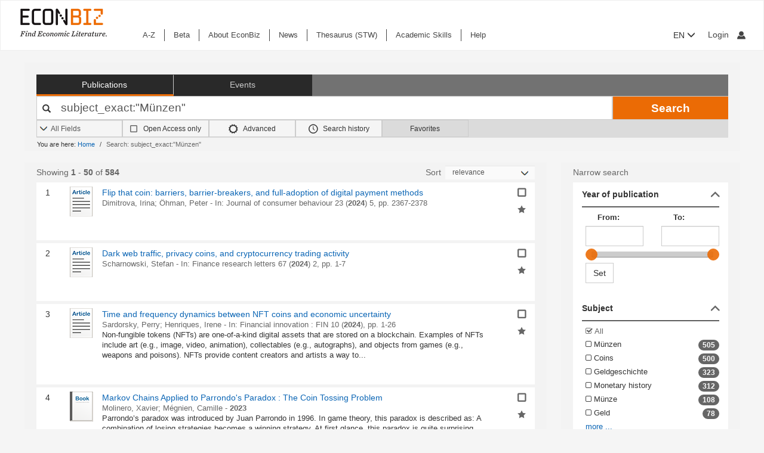

--- FILE ---
content_type: text/html; charset=UTF-8
request_url: https://www.econbiz.de/subject/M%c3%bcnzen/
body_size: 51696
content:
<!DOCTYPE html><html lang="en">
			<head>

				<style>
			.fa-spinner:before {
				font-family: "FontAwesome" !important; /* Ensure FontAwesome is used */
			}
		</style>

				
				<script>
			var userIsLoggedIn = false;
					</script>

				<meta http-equiv="X-UA-Compatible" content="IE=edge"/>
						
		<meta http-equiv="Content-Type" content="text&#x2F;html&#x3B;&#x20;charset&#x3D;UTF-8">
<meta name="description" content="Search&#x20;Results&#x20;-&#x20;subject_exact&#x3A;&quot;M&#xFC;nzen&quot;">
<meta name="publisher" content="Request&#x20;in&#x20;ZBW&#x20;Hamburg&#x20;or&#x20;Kiel">
<meta name="keywords" content="subject_exact&#x3A;&quot;M&#xFC;nzen&quot;">
<meta name="Generator" content="VuFind&#x20;8.1.2">
<meta property="og&#x3A;title" content="Search&#x20;Results&#x20;-&#x20;subject_exact&#x3A;&amp;quot&#x3B;M&#xFC;nzen&amp;quot&#x3B;">
<meta property="og&#x3A;type" content="article">
<meta property="og&#x3A;url" content="https&#x3A;&#x2F;&#x2F;www.econbiz.de,&#x20;ebvufind01.dmz1.zbw.eu&#x2F;Search&#x2F;Results&#x3F;lookfor&#x3D;subject_exact&#x3A;&quot;M&#xFC;nzen&quot;&amp;limit&#x3D;50">
<meta property="og&#x3A;image" content="https&#x3A;&#x2F;&#x2F;www.econbiz.de&#x2F;themes&#x2F;econbiz&#x2F;images&#x2F;social&#x2F;social-general.png">
<meta property="og&#x3A;site_name" content="EconBiz">
<meta name="twitter&#x3A;card" content="summary">
<meta name="twitter&#x3A;title" content="Search&#x20;Results&#x20;-&#x20;subject_exact&#x3A;&amp;quot&#x3B;M&#xFC;nzen&amp;quot&#x3B;">
<meta name="twitter&#x3A;image" content="https&#x3A;&#x2F;&#x2F;www.econbiz.de&#x2F;themes&#x2F;econbiz&#x2F;images&#x2F;social&#x2F;social-general.png">
<meta name="twitter&#x3A;site" content="summary">
<meta name="format-detection" content="telephone&#x3D;no">
		<meta name="viewport" content="width=device-width, initial-scale=1.0" >
				<title>Search Results - subject_exact:&quot;Münzen&quot; - EconBiz</title>				
						<script type="text/javascript">
			document.documentElement.className += ' js';
		</script>

		<link href="&#x2F;themes&#x2F;econbiz&#x2F;css&#x2F;print.css&#x3F;_&#x3D;1768477284" media="print" rel="stylesheet" type="text&#x2F;css">
<link href="&#x2F;themes&#x2F;econbiz&#x2F;css&#x2F;shepherd&#x2F;shepherd.css&#x3F;_&#x3D;1768477284" media="all" rel="stylesheet" type="text&#x2F;css">
<link href="&#x2F;themes&#x2F;econbiz&#x2F;css&#x2F;compiled.css&#x3F;_&#x3D;1768477284" media="all" rel="stylesheet" type="text&#x2F;css">
<link href="&#x2F;themes&#x2F;econbiz&#x2F;css&#x2F;jquery-ui&#x2F;css&#x2F;smoothness&#x2F;jquery-ui-1.10.4.custom.min.css&#x3F;_&#x3D;1768477284" media="all" rel="stylesheet" type="text&#x2F;css">
<link href="&#x2F;themes&#x2F;econbiz&#x2F;css&#x2F;chosen&#x2F;chosen.min.css&#x3F;_&#x3D;1768477284" media="all" rel="stylesheet" type="text&#x2F;css">
<link href="&#x2F;themes&#x2F;econbiz&#x2F;css&#x2F;bootstrap-slider.css&#x3F;_&#x3D;1768477284" media="all" rel="stylesheet" type="text&#x2F;css">
<link href="https&#x3A;&#x2F;&#x2F;www.econbiz.de,&#x20;ebvufind01.dmz1.zbw.eu&#x2F;Search&#x2F;Results&#x3F;lookfor&#x3D;subject_exact&#x3A;&quot;M&#xFC;nzen&quot;&amp;limit&#x3D;50" hreflang="x-default" rel="alternate">
<link href="&#x2F;themes&#x2F;econbiz&#x2F;css&#x2F;autocomplete.css" media="screen" rel="stylesheet" type="text&#x2F;css">
<link href="&#x2F;themes&#x2F;econbiz&#x2F;images&#x2F;econbiz-favicon.ico&#x3F;_&#x3D;1768477284" rel="icon" type="image&#x2F;x-icon">
<link href="&#x2F;Search&#x2F;OpenSearch&#x3F;method&#x3D;describe" rel="search" type="application&#x2F;opensearchdescription&#x2B;xml" title="EconBiz">				
	<script  nonce="AQMiE6H3Xhs1nfnpVZU3PNJHc36TOVY1lIF1zedvcro&#x3D;">
    //<!--
    var et_easy     = "";
var et_pagename     = "Search Results";
var et_areas     = "";
var et_target     = "";
var et_ilevel     = "";
var et_url     = "";
var et_tag     = "";
var et_targets     = "";
var et_tval     = "";
var et_tonr     = "";
var et_tsale     = "";
var et_customer     = "";
var et_basket     = "";
var et_lpage     = "";
var et_trigger     = "";
var et_se     = "";
var et_cust     = "";
var et_trig     = "";
var et_seg1     = {"library":"global","loc":"","locale":"en","logged_in":false,"page_id":"371b5b44-6a3e-4a36-80be-040e54b8c6a8","eid":"35cbade7-4978-48bc-a184-6f5a53f0b984","timestamp":1769207132,"sid":"thnr6qdmto4oigvjjoblo6nm1h","v":3};
et_seg1["cts"] = Date.now();
et_seg1["beacon"] = typeof navigator=="object" && "sendBeacon" in navigator;
et_seg1     = JSON.stringify(et_seg1);
var et_eb_page = {"category":"Literature","page":"ResultsPage"};
var et_eb_pageid = "371b5b44-6a3e-4a36-80be-040e54b8c6a8";

    //-->
</script>
<script  id="_etLoader" data-block-cookies="true" data-enable-eo="true" data-respect-dnt="true" data-secure-code="b9xpM9" charset="UTF-8" src="&#x2F;&#x2F;static.etracker.com&#x2F;code&#x2F;e.js" nonce="AQMiE6H3Xhs1nfnpVZU3PNJHc36TOVY1lIF1zedvcro&#x3D;"></script>
<script  nonce="AQMiE6H3Xhs1nfnpVZU3PNJHc36TOVY1lIF1zedvcro&#x3D;">
    //<!--
    eb_basepath = '';
    //-->
</script>
<script  nonce="AQMiE6H3Xhs1nfnpVZU3PNJHc36TOVY1lIF1zedvcro&#x3D;">
    //<!--
    path = '';
    //-->
</script>
<script  src="&#x2F;themes&#x2F;bootstrap3&#x2F;js&#x2F;vendor&#x2F;jquery.min.js&#x3F;_&#x3D;1768477285" nonce="AQMiE6H3Xhs1nfnpVZU3PNJHc36TOVY1lIF1zedvcro&#x3D;"></script>
<script  src="&#x2F;themes&#x2F;bootstrap3&#x2F;js&#x2F;vendor&#x2F;autocomplete.js&#x3F;_&#x3D;1768477285" nonce="AQMiE6H3Xhs1nfnpVZU3PNJHc36TOVY1lIF1zedvcro&#x3D;"></script>
<script  src="&#x2F;themes&#x2F;bootstrap3&#x2F;js&#x2F;lib&#x2F;ajax_request_queue.js&#x3F;_&#x3D;1768477285" nonce="AQMiE6H3Xhs1nfnpVZU3PNJHc36TOVY1lIF1zedvcro&#x3D;"></script>
<script  src="&#x2F;themes&#x2F;bootstrap3&#x2F;js&#x2F;common.js&#x3F;_&#x3D;1768477285" nonce="AQMiE6H3Xhs1nfnpVZU3PNJHc36TOVY1lIF1zedvcro&#x3D;"></script>
<script  src="&#x2F;themes&#x2F;bootstrap3&#x2F;js&#x2F;lightbox.js&#x3F;_&#x3D;1768477285" nonce="AQMiE6H3Xhs1nfnpVZU3PNJHc36TOVY1lIF1zedvcro&#x3D;"></script>
<script  src="&#x2F;themes&#x2F;bootstrap3&#x2F;js&#x2F;truncate.js&#x3F;_&#x3D;1768477285" nonce="AQMiE6H3Xhs1nfnpVZU3PNJHc36TOVY1lIF1zedvcro&#x3D;"></script>
<script  src="&#x2F;themes&#x2F;bootstrap3&#x2F;js&#x2F;trigger_print.js&#x3F;_&#x3D;1768477285" nonce="AQMiE6H3Xhs1nfnpVZU3PNJHc36TOVY1lIF1zedvcro&#x3D;"></script>
<script  src="&#x2F;themes&#x2F;bootstrap3&#x2F;js&#x2F;observer_manager.js&#x3F;_&#x3D;1768477285" nonce="AQMiE6H3Xhs1nfnpVZU3PNJHc36TOVY1lIF1zedvcro&#x3D;"></script>
<script  src="&#x2F;themes&#x2F;econbiz&#x2F;js&#x2F;jquery.form.min.js&#x3F;_&#x3D;1768477284" nonce="AQMiE6H3Xhs1nfnpVZU3PNJHc36TOVY1lIF1zedvcro&#x3D;"></script>
<script  src="&#x2F;themes&#x2F;econbiz&#x2F;js&#x2F;chosen.jquery.min.js&#x3F;_&#x3D;1768477284" nonce="AQMiE6H3Xhs1nfnpVZU3PNJHc36TOVY1lIF1zedvcro&#x3D;"></script>
<script  src="&#x2F;themes&#x2F;econbiz&#x2F;js&#x2F;bootstrap.min.js&#x3F;_&#x3D;1768477284" nonce="AQMiE6H3Xhs1nfnpVZU3PNJHc36TOVY1lIF1zedvcro&#x3D;"></script>
<script  src="&#x2F;themes&#x2F;econbiz&#x2F;js&#x2F;jquery.validate.min.js&#x3F;_&#x3D;1768477284" nonce="AQMiE6H3Xhs1nfnpVZU3PNJHc36TOVY1lIF1zedvcro&#x3D;"></script>
<script  src="&#x2F;themes&#x2F;econbiz&#x2F;js&#x2F;jquery-ui-1.10.4.custom.min.js&#x3F;_&#x3D;1768477284" nonce="AQMiE6H3Xhs1nfnpVZU3PNJHc36TOVY1lIF1zedvcro&#x3D;"></script>
<script  src="&#x2F;themes&#x2F;econbiz&#x2F;js&#x2F;typeahead.js&#x3F;_&#x3D;1768477284" nonce="AQMiE6H3Xhs1nfnpVZU3PNJHc36TOVY1lIF1zedvcro&#x3D;"></script>
<script  src="&#x2F;themes&#x2F;econbiz&#x2F;js&#x2F;shepherdjs&#x2F;shepherd.js&#x3F;_&#x3D;1768477284" nonce="AQMiE6H3Xhs1nfnpVZU3PNJHc36TOVY1lIF1zedvcro&#x3D;"></script>
<script  src="&#x2F;themes&#x2F;econbiz&#x2F;js&#x2F;econbiz.js&#x3F;_&#x3D;1768477284" nonce="AQMiE6H3Xhs1nfnpVZU3PNJHc36TOVY1lIF1zedvcro&#x3D;"></script>
<script  src="&#x2F;themes&#x2F;econbiz&#x2F;js&#x2F;bootstrap-slider.js&#x3F;_&#x3D;1768477284" nonce="AQMiE6H3Xhs1nfnpVZU3PNJHc36TOVY1lIF1zedvcro&#x3D;"></script>
<script  src="&#x2F;themes&#x2F;bootstrap3&#x2F;js&#x2F;check_item_statuses.js&#x3F;_&#x3D;1768477285" nonce="AQMiE6H3Xhs1nfnpVZU3PNJHc36TOVY1lIF1zedvcro&#x3D;"></script>
<script  src="&#x2F;themes&#x2F;bootstrap3&#x2F;js&#x2F;check_save_statuses.js&#x3F;_&#x3D;1768477285" nonce="AQMiE6H3Xhs1nfnpVZU3PNJHc36TOVY1lIF1zedvcro&#x3D;"></script>
<script  nonce="AQMiE6H3Xhs1nfnpVZU3PNJHc36TOVY1lIF1zedvcro&#x3D;">
    //<!--
        // add script tag as comment to help eslint
    // <script>
    /* eslint quotes: "off", indent: "off", linebreak-style: off */
    /* @flow */
    /*:: import { EconBiz, makeQueryHashCode } from '../../js/econbiz.js'; */
    /*:: import * as Component from '../../js/flow/tracker_types.js'; */
    

// Log search page view
jQuery(function() {
  // Hack for ESlint: Put PHP in comments so that ESlint does not try to parse it.
  // SeeAlso: ([BenoitZugmeyer/eslint-plugin-html: An ESLint plugin to extract and lint scripts from HTML files.](https://github.com/BenoitZugmeyer/eslint-plugin-html#linting-templates-or-php))
  var query_hash = {
    lookfor: "subject_exact:\"M\u00fcnzen\"", /*:string*/
    type: "", /*:string*/
    open: "false" /*:string*/
  };
  var query_hash_code = makeQueryHashCode(query_hash);
      
      var get_query_context_data = function() /*: Component.QueryContext */ {
        // Hack for ESlint: Put PHP in comments so that ESlint does not try to parse it. 
        // SeeAlso: ([BenoitZugmeyer/eslint-plugin-html: An ESLint plugin to extract and lint scripts from HTML files.](https://github.com/BenoitZugmeyer/eslint-plugin-html#linting-templates-or-php))
        var data /*: Component.QueryContext */ = {
          query_hash: query_hash_code,
          result_set_hash: ("caeb5c316f2040258583e59d660357b3"/*:string*/)
        };
        var q = "subject_exact:\"M\u00fcnzen\"";
        // Do not add long queries due to eTracker size restrictions.
        if((typeof q === 'string' || q instanceof String) && q.length < 40) {
          data.query=q;
        }
        return data;
      };
      
      var view_payload /*: any */= {"v":3,"p":{"page":1,"num_filters":0,"filter":[]},"total_hits":584,"query":{"query":"subject_exact:\"M\u00fcnzen\""}};
      view_payload.query = get_query_context_data();
      var Logger = new EconBiz.Logger();
      
      Logger.logSearchView(view_payload);
      
      var elems = jQuery("[data-track='search-hit']");
      EconBiz.initObservedEvent(elems, null, { "rootMargin": "-70px 0px -25px 0px"});
      elems.one("observed:observed", function() {
        var props = EconBiz.Model.SearchHit(this);
        var ev = {
          "category": "SearchHit2",
          "object": props
        };
        EconBiz.BufferedLogger.push(ev, { "v": "1-2-0", "action": "impression"});
      });
      jQuery(document).on("availability_button_loaded", function(event, button) {
        EconBiz.initObservedEvent(jQuery(button));
        jQuery(button).one("observed:observed", function() {
          var avail = EconBiz.Model.AvailabilityButton(jQuery(this).find(".availButton").first(),2);
          var ev = {
            "category": "AvailabilityButton",
            "object": avail
          };
          EconBiz.BufferedLogger.push(ev, { "v": "1-2-0", "action": "impression"});
        });
      });
      // (1) Click on "title"
      // NOTE: `auxclick` is not supported in IE/Edge, Safari, ... (https://caniuse.com/#feat=auxclick)
      jQuery( document ).on("click.tracker auxclick.tracker", "[data-track='search-hit'] a.title, [data-track='search-hit'] a.coverlink", function(event /*:JQueryEventObject*/) {
        var auxclick = Logger.auxclickEvent(event);
        // Do not track uncommon auxclicks (only middle, right (and left))
        if(auxclick && auxclick.event) { return; }
        
        var search_hit = jQuery(this).parents("[data-track='search-hit']").first();
        // Find search-hit node within search_hit or search_hit itself (seeAlso jQuery.addBack())
        var el_search = search_hit.find('.js-model-search-hit').addBack('.js-model-search-hit').first();
        var hit = EconBiz.Model.SearchHit(el_search.get(0));
        var query = get_query_context_data();
        
        var payload /* : Component.EventSearchHit */ = {hit:hit, query:query};
        // Add auxclick information
        if(auxclick) {
          payload["auxclick"] = auxclick;
        }
        Logger.logSearchHit(payload);
      });
      // (2) Click on availability button
      jQuery( document ).on("click.tracker auxclick.tracker", '[data-track="search-hit"] .availButton', function(event /*:JQueryEventObject*/) {
        var search_hit = jQuery(this).parents("[data-track='search-hit']").first();
        // Find search-hit node within search_hit or search_hit itself (seeAlso jQuery.addBack())
        var el_search = search_hit.find('.js-model-search-hit').addBack('.js-model-search-hit').first();
        var hit = EconBiz.Model.SearchHit(el_search.get(0));
        var query = get_query_context_data();
        
        var avail = EconBiz.Model.AvailabilityButton(this,2);
        var payload /* : Component.EventSearchHit */ = { hit: hit, query: query, avail: avail };
        var ev = {
          "category": "SearchHit",
          "object": payload
        };
        EconBiz.Logger.log_click_event(ev, event);
      });
    });
    // </script>
    
    //-->
</script>
<script  nonce="AQMiE6H3Xhs1nfnpVZU3PNJHc36TOVY1lIF1zedvcro&#x3D;">
    //<!--
        jQuery().ready(function() {
    jQuery('.filter-toggle a').click(function() {
      jQuery('#offonicon').toggleClass('icon econ-left2bold').toggleClass('icon econ-right2bold');
      return false;
    });
  });

    //-->
</script>
<script  nonce="AQMiE6H3Xhs1nfnpVZU3PNJHc36TOVY1lIF1zedvcro&#x3D;">
    //<!--
    // add script tag as comment to help eslint
// <script>
/* eslint quotes: "off", indent: "off", linebreak-style: off */
/* @flow */
/*:: import { EconBiz } from '../../js/econbiz.js'; */
/*:: import * as Component from '../../js/flow/tracker_types.js'; */

jQuery(document).on(
  "click.tracker auxclick.tracker",
  "[data-track='facets'] a",
  function(event /*:JQueryEventObject*/) {
    try {
      var ev_x = EconBiz.Facets.create_link_model(jQuery(this));
      var ev = {
        "category": "FacetClick",
        "object": ev_x
      };
      EconBiz.Logger.log_click_event(ev, event);
    } catch(ex) {
    }
  }
);
jQuery(document).on(
  "submit.tracker",
  "[data-track='facets'] [data-facet-type='range'] form",
  function() {
    try {
      var ev_x /*: Component.FacetNonClickEvents */= EconBiz.Facets.create_range_form_model(jQuery(this));
      var ev = {
        "category": "FacetClick",
        "object": ev_x
      };
      var Logger = new EconBiz.Logger();
      Logger.logJSONEvent3(ev);
    } catch(ex) {
    }
  }
);

// </script>

    //-->
</script>
<script  nonce="AQMiE6H3Xhs1nfnpVZU3PNJHc36TOVY1lIF1zedvcro&#x3D;">
    //<!--
            jQuery(function() {
          var Logger = new EconBiz.Logger();
          var avail_Logger = new Logger.availabilityButton();
          
          // (1) Log click on moreOptions button (do not log views of individual buttons, since we do not need CTR on SERP)
          // Register log handler after buttons loaded via AJAX.
          jQuery(document).on('availability_button_loaded', function(event, availability_button) {
            jQuery(availability_button).find('.moreButton').on('click.availability.more_options', function() {
              avail_Logger.logMoreOptionsView(new EconBiz.Model.Availability(availability_button).record_id);
              jQuery(availability_button).find('.moreButton').off('click.availability.more_options');
            });
          });
          // (2) Log click on button (any option).
          jQuery(document).on('click', '.availability .availButton', function() {
            avail_Logger.logClick(new EconBiz.Model.AvailabilityButton(this));
          });
          
        });
        
    //-->
</script>
<script  nonce="AQMiE6H3Xhs1nfnpVZU3PNJHc36TOVY1lIF1zedvcro&#x3D;">
    //<!--
      // add script tag as comment to help eslint
  // <script>
  /* eslint quotes: "off", indent: "off", linebreak-style: off */
  /* @flow */
  /*:: import { EconBiz, makeQueryHashCode } from '../../js/econbiz.js'; */
  /*:: import * as Component from '../../js/flow/tracker_types.js'; */
  // Log pagination clicks
  jQuery(document).on(
    "click.tracker auxclick.tracker",
    "[data-track='pagination'] a",
    function(event /*:JQueryEventObject*/) {
      var current = (1/*:number*/);
      var ev = {
        "category": "PaginationClick",
        "object": {
          "v": 1,
          "elem": jQuery(this).data("track-elem"),
          "current": current,
          "href": jQuery(this).attr("href")
        }
      };
      EconBiz.Logger.log_click_event(ev, event);
    });
  // </script>
  
    //-->
</script>
<script  nonce="AQMiE6H3Xhs1nfnpVZU3PNJHc36TOVY1lIF1zedvcro&#x3D;">
    //<!--
    // add script tag as comment to help eslint
// <script>
/* eslint quotes: "off", indent: "off", linebreak-style: off */
/* @flow */
/*:: import { EconBiz, makeQueryHashCode } from '../../js/econbiz.js'; */
/*:: import * as Component from '../../js/flow/tracker_types.js'; */
jQuery(document).on(
  "click.tracker auxclick.tracker",
  ".spelling-suggestions a[data-track=spelling_suggestion]",
  function(event /*:JQueryEventObject*/) {
    var ev = {
      "category": "SpellingSuggestionClick",
      "object": {
        "v": 1,
        "query": jQuery(this).data("track-query"),
        "hits": jQuery(this).data("track-hits"),
        "href": jQuery(this).attr("href")
      }
    };
    EconBiz.Logger.log_click_event(ev, event);
  });
// </script>

    //-->
</script>
<script  nonce="AQMiE6H3Xhs1nfnpVZU3PNJHc36TOVY1lIF1zedvcro&#x3D;">
    //<!--
    vufindString = {"bulk_email_success":"Your item(s) were e-mailed","bulk_save_success":"Your item(s) were saved successfully","close":"close","loading":"Loading","sms_success":"Message sent.","email_success":"Message Sent","bulk_noitems_advice":"No items were selected. Please click on a checkbox next to an item and try again.","confirmDelete":"Are you sure you want to delete this?","confirmEmpty":"Are you sure you want to empty your clipboard?","viewBookBag":"View clipboard","addBookBag":"Add to clipboard","removeBookBag":"Remove from clipboard","itemsAddBag":"item(s) added to your clipboard","itemsInBag":"item(s) are either already in your clipboard or could not be added","bookbagMax":"100","bookbagFull":"Your clipboard is Full","bookbagStatusFull":"Full","no_tags":"No Tags"};
    //-->
</script>
<script  nonce="AQMiE6H3Xhs1nfnpVZU3PNJHc36TOVY1lIF1zedvcro&#x3D;">
    //<!--
    EconBiz.Logger.enable_visibilityState_tracking();

jQuery(function() {
	var Logger = new EconBiz.Logger();
	Logger.logCoid("35cbade7-4978-48bc-a184-6f5a53f0b984");

	EconBiz.Logger.logPageView();
	EconBiz.Logger.enable_Autocompletion_tracking();
});
    //-->
</script>
<script  nonce="AQMiE6H3Xhs1nfnpVZU3PNJHc36TOVY1lIF1zedvcro&#x3D;">
    //<!--
    	// Ensures that the script runs after the DOM is fully loaded, 
	// which helps ensure that the VuFind object is available.
	document.addEventListener('DOMContentLoaded', function() {
		if (typeof VuFind === 'undefined') {
			window.VuFind = {};
		}
		VuFind.path = '';
		VuFind.defaultSearchBackend = 'VuFind';
		VuFind.addTranslations({"bulk_email_success":"Your item(s) were e-mailed","bulk_save_success":"Your item(s) were saved successfully","close":"close","loading":"Loading","sms_success":"Message sent.","email_success":"Message Sent","bulk_noitems_advice":"No items were selected. Please click on a checkbox next to an item and try again.","confirmDelete":"Are you sure you want to delete this?","confirmEmpty":"Are you sure you want to empty your clipboard?","viewBookBag":"View clipboard","addBookBag":"Add to clipboard","removeBookBag":"Remove from clipboard","itemsAddBag":"item(s) added to your clipboard","itemsInBag":"item(s) are either already in your clipboard or could not be added","bookbagMax":"100","bookbagFull":"Your clipboard is Full","bookbagStatusFull":"Full","no_tags":"No Tags","add_tag_success":"Tags Saved","collection_empty":"No items to display.","del_search_num":"Remove Search Group %%num%%","eol_ellipsis":"\u2026","error_occurred":"An error has occurred","go_to_list":"Go to List","hold_available":"Available for Pickup","less_ellipsis":"less\u2026","libphonenumber_invalid":"Phone number invalid","libphonenumber_invalidcountry":"Invalid country calling code","libphonenumber_invalidregion":"Invalid region code:","libphonenumber_notanumber":"The string supplied did not seem to be a phone number","libphonenumber_toolong":"The string supplied is too long to be a phone number","libphonenumber_tooshort":"The string supplied is too short to be a phone number","libphonenumber_tooshortidd":"Phone number too short after IDD","loading_ellipsis":"Loading\u2026","more_ellipsis":"more\u2026","no_description":"Description not available.","number_thousands_separator":",","toggle_dropdown":"Toggle Dropdown","No pickup locations available":"No pickup locations available","Phone number invalid":"Phone number invalid","Invalid country calling code":"Invalid country calling code","Invalid region code":"Invalid region code:","The string supplied did not seem to be a phone number":"The string supplied did not seem to be a phone number","The string supplied is too long to be a phone number":"The string supplied is too long to be a phone number","The string supplied is too short to be a phone number":"The string supplied is too short to be a phone number","Phone number too short after IDD":"Phone number too short after IDD","account_checkouts_due":"Items due soon","account_checkouts_overdue":"Items overdue","account_has_alerts":"Your account has alerts","account_normal_checkouts":"Items due later","account_requests_available":"Available for Pickup","account_requests_in_transit":"In Transit","account_requests_other":"Other Status"});
		VuFind.addIcons({"spinner":"<span class=\"icon&#x20;icon--font&#x20;fa&#x20;fa-spinner&#x20;icon--spin\" role=\"img\" aria-hidden=\"true\"><\/span>","ui-dots-menu":"<span class=\"icon&#x20;icon--font&#x20;fa&#x20;fa-ellipsis-h\" role=\"img\" aria-hidden=\"true\"><\/span>","facet-checked":"<span class=\"icon&#x20;icon--font&#x20;fa&#x20;fa-check-square-o\" role=\"img\" aria-hidden=\"true\"><\/span>","facet-collapse":"<span class=\"icon&#x20;icon--font&#x20;fa&#x20;fa-facet-collapse\" role=\"img\" aria-hidden=\"true\"><\/span>","facet-exclude":"<span class=\"icon&#x20;icon--font&#x20;fa&#x20;fa-times\" role=\"img\" aria-hidden=\"true\"><\/span>","facet-expand":"<span class=\"icon&#x20;icon--font&#x20;fa&#x20;fa-facet-expand\" role=\"img\" aria-hidden=\"true\"><\/span>","facet-noncollapsible":"<span class=\"icon&#x20;icon--font&#x20;fa&#x20;fa-facet-noncollapsible\" role=\"img\" aria-hidden=\"true\"><\/span>","facet-unchecked":"<span class=\"icon&#x20;icon--font&#x20;fa&#x20;fa-square-o\" role=\"img\" aria-hidden=\"true\"><\/span>","format-file":"<span class=\"icon&#x20;icon--font&#x20;fa&#x20;fa-file-o\" role=\"img\" aria-hidden=\"true\"><\/span>","format-folder":"<span class=\"icon&#x20;icon--font&#x20;fa&#x20;fa-folder\" role=\"img\" aria-hidden=\"true\"><\/span>","my-account":"<span class=\"icon&#x20;icon--font&#x20;fa&#x20;fa-user-circle-o\" role=\"img\" aria-hidden=\"true\"><\/span>","my-account-notification":"<span class=\"icon&#x20;icon--font&#x20;fa&#x20;fa-bell\" role=\"img\" aria-hidden=\"true\"><\/span>","my-account-warning":"<span class=\"icon&#x20;icon--font&#x20;fa&#x20;fa-exclamation-triangle\" role=\"img\" aria-hidden=\"true\"><\/span>","place-hold":"<span class=\"icon&#x20;icon--font&#x20;fa&#x20;fa-flag\" role=\"img\" aria-hidden=\"true\"><\/span>","place-ill-request":"<span class=\"icon&#x20;icon--font&#x20;fa&#x20;fa-exchange\" role=\"img\" aria-hidden=\"true\"><\/span>","place-storage-retrieval":"<span class=\"icon&#x20;icon--font&#x20;fa&#x20;fa-truck\" role=\"img\" aria-hidden=\"true\"><\/span>","status-available":"<span class=\"icon&#x20;icon--font&#x20;fa&#x20;fa-check\" role=\"img\" aria-hidden=\"true\"><\/span>","status-pending":"<span class=\"icon&#x20;icon--font&#x20;fa&#x20;fa-clock-o\" role=\"img\" aria-hidden=\"true\"><\/span>","status-ready":"<span class=\"icon&#x20;icon--font&#x20;fa&#x20;fa-bell\" role=\"img\" aria-hidden=\"true\"><\/span>","status-unavailable":"<span class=\"icon&#x20;icon--font&#x20;fa&#x20;fa-times\" role=\"img\" aria-hidden=\"true\"><\/span>","status-unknown":"<span class=\"icon&#x20;icon--font&#x20;fa&#x20;fa-circle\" role=\"img\" aria-hidden=\"true\"><\/span>","ui-failure":"<span class=\"icon&#x20;icon--font&#x20;fa&#x20;fa-times\" role=\"img\" aria-hidden=\"true\"><\/span>","ui-success":"<span class=\"icon&#x20;icon--font&#x20;fa&#x20;fa-check\" role=\"img\" aria-hidden=\"true\"><\/span>","truncate-less":"<span class=\"icon&#x20;icon--font&#x20;fa&#x20;fa-arrow-up\" role=\"img\" aria-hidden=\"true\"><\/span>","truncate-more":"<span class=\"icon&#x20;icon--font&#x20;fa&#x20;fa-arrow-down\" role=\"img\" aria-hidden=\"true\"><\/span>"});
		VuFind.setCspNonce('AQMiE6H3Xhs1nfnpVZU3PNJHc36TOVY1lIF1zedvcro=');
		VuFind.setCurrentSearchId(null);
		// console.log('VuFind.path:', VuFind.path);
		// console.log('VuFind.defaultSearchBackend:', VuFind.defaultSearchBackend);
		// console.log('VuFind._searchId:', VuFind.getCurrentSearchId());
	});
    //-->
</script>	</head>
			<body class="background2" prefix="dc: http://purl.org/dc/elements/1.1/ dcterms: http://purl.org/dc/terms/ schema: http://schema.org/ owl: http://www.w3.org/2002/07/owl# umbel: http://umbel.org/umbel# bibo: http://purl.org/ontology/bibo/ gnd: http://d-nb.info/standards/elementset/gnd#">
			    				<!--	<div class="mobileViewLink"><a href=""></a></div>  -->
				<div class="main">

				<div class="header-refresh" id=class="header-refresh">
		   <nav class="navbar navbar-default" role="navigation" data-track-bc="header" >
		<div class="container-fluid">
			<!-- Brand and toggle get grouped for better mobile display -->
			<div class="navbar-header">
				<a class="navbar-brand" title="EconBiz - home page" aria-label="EconBiz - home page" href="/">
					<img alt="EconBiz - Find Economic Literature" src="/eb/fileadmin/images/econbiz-logo-px2.png">
				</a>
				<button type="button" class="navbar-toggle" data-toggle="collapse" data-target="#topMenu1">
					<span class="sr-only">Toggle navigation</span>
					<span class="icon-bar"></span>
					<span class="icon-bar"></span>
					<span class="icon-bar"></span>
				</button>
			   
			   <ul class="nav navbar-nav navbar-right langlogin">
				   
									   						  
						   <li  class="dropdown logoutOptions  hidden">
				<a  href="javascript:void(0)" id="droplogin" aria-label="Logout or Change account settings" class="dropdown-toggle loggedin" data-toggle="dropdown" role="button" aria-haspopup="true" aria-expanded="true"><span class="icon econ-man" aria-hidden="true"></span></a>
							 <ul class="dropdown-menu dropdown-menu-right" role="menu" aria-labelledby="droplogin">
								<li>
									<a  href="/MyResearch/Logout">Logout </a>
								</li>
								
								<li>
									<a href="/MyResearch/Editaccount">Change account settings </a>
								</li>
							</ul>
						   </li>
						   <li class="loginOptions">
						  
							  								<a class="login navbar-link" aria-label="My account"href="/MyResearch/UserLogin"><span aria-label="My account" class="icon econ-man" aria-hidden="true"></span></a>
							  							 </li>              		
												
					 				   
				  
											
						
						<li  class="dropdown">
						<form method="post" name="langForm" action="" id="langForm">
							<input type="hidden" name="mylang" id="mylang" value=""/>
											<button type="submit" id="lang-menu-sm" class="dropdown-toggle" data-toggle="dropdown" role="button" aria-haspopup="true" aria-expanded="false">EN&nbsp;<span class="glyphicon glyphicon-menu-down" aria-hidden="true"></span></button>
												 <ul class="dropdown-menu" role="menu" aria-labelledby="lang-menu-sm">
						         
							  								 <li><button type="submit" onclick="$('#mylang').val('de');$('#langForm').submit();">DE</button></li>
																							        
							  								 <li><button type="submit" onclick="$('#mylang').val('es');$('#langForm').submit();">ES</button></li>
																							        
							  								 <li><button type="submit" onclick="$('#mylang').val('fr');$('#langForm').submit();">FR</button></li>
															        
							  	 
						 </ul>
							</form>
						</li>
						
									   
								
			  </ul> 
					   
			</div>
			 <!-- /.navbar-collapse -->
		   
			<!-- Collect the nav links, forms, and other content for toggling -->
			<div class="collapse ebnav navbar-left navbar-collapse" id="topMenu1">
				
<ul class="nav navbar-nav">
<li><a href="/eb/en/econbiz-a-z" title="A-Z">A-Z</a></li><li><a href="/eb/en/beta/econbiz-author-profiles" title="Try out new EconBiz features">Beta</a></li><li><a href="/eb/en/about" title="About EconBiz">About EconBiz</a></li><li><a href="/eb/en/news/news" title="News">News</a></li><li><a href="/eb/en/thesaurus-stw" title="Thesaurus (STW)">Thesaurus (STW)</a></li><li><a href="/eb/en/academic-skills/learning-path" title="Academic Skills">Academic Skills</a></li><li><a href="/eb/en/help" title="Help">Help</a></li></ul>
			</div>
			
			<ul class="nav navbar-nav navbar-right langloginwide">
				   																
						<li  class="dropdown">
						<form method="post" name="langForm" action="" id="langForm2">
							<input type="hidden" name="mylang" id="mylang2" value=""/>
						
											<button type="submit" id="lang-menu-md" class="dropdown-toggle" data-toggle="dropdown" role="button" aria-haspopup="true" aria-expanded="false">EN&nbsp;<span class="glyphicon glyphicon-menu-down" aria-hidden="true"></span></button>
												 <ul class="dropdown-menu" role="menu" aria-labelledby="lang-menu-md">
						         
															<li><button type="submit" onclick="$('#mylang2').val('de');$('#langForm2').submit();">DE</button></li>
								        
															<li><button type="submit" onclick="$('#mylang2').val('es');$('#langForm2').submit();">ES</button></li>
								        
															<li><button type="submit" onclick="$('#mylang2').val('fr');$('#langForm2').submit();">FR</button></li>
								        
								 
						 </ul>
							</form>
						</li>
							
									   
				   <li id="user">
				   				   						  
						  <li  class="dropdown logoutOptions  hidden">
				<a id="account-menu" href="javascript:void(0)" class="dropdown-toggle loggedin" data-toggle="dropdown" role="button" aria-haspopup="true" aria-expanded="false"><span class="glyphicon glyphicon-menu-down" aria-hidden="true"></span>&nbsp;My account&nbsp; <span class="icon econ-man" aria-hidden="true"></span></a>
							 <ul id="menuloging" class="dropdown-menu" role="menu" aria-labelledby="account-menu">
								<li>
									<a  href="/MyResearch/Logout">Logout </a>
								</li>
								<li>
																		<a href="/MyResearch/Editaccount">Change account settings </a>
								</li>
							</ul>
						   </li>
							<li class="loginOptions">
							  								<a class="login navbar-link" href="/MyResearch/UserLogin">Login <span class="icon econ-man" aria-hidden="true"></span></a>
							  							</li>
						  	              		
												
					
								
			  </ul>        
		</div>
		<!-- /.container -->
	</nav>
	<div class="visible-print-block" style="margin-bottom:20px">
		 <div class="navbar-header">
				<img alt="EconBiz - Find Economic Literature" src="/eb/fileadmin/images/econbiz-logo-px2.png">               
		 </div>
	</div>		</div>

<div class="container">		
		
		
		
		
		
				
<div class="searchregion" data-track-bc="search-panel">
<div class="searchsection">

 <script type="text/javascript">
//   var VuFind = VuFind || {};
  VuFind.path = '';
</script>


<div class="searchbox">		
				<div class="searchboxrow1">
					<div class="searchcats">
					  <a href="/" class="btn btn-default searchactive" role="button">Publications</a>
					  <a href="/Events/Results" class="btn btn-default " role="button">Events</a>
					</div>	
				</div>
				<form class="form-inline" action="/Search/Results" method="get" name="searchForm">
								<div class="searchboxrow2">	
					<div class="queryinput">
					  <div class="form-group has-feedback has-feedback-left">						  	
							<label class="control-label sr-only">Your search terms</label>
							<div class="inline-feedback">
								<i class="glyphicon glyphicon-search form-control-feedback"></i>
																								<input aria-label="Your search terms" type="text"  class="form-control input-lg search-query autocomplete searcher:EconBizAPI" id="searchForm_lookfor" name="lookfor" size="40" placeholder="Search for publications" value="subject_exact&#x3A;&quot;M&#xFC;nzen&quot;"/>
							</div>
					  </div>
					 </div>
					 <div class="querybutton">
					 	<button type="submit" class="btn btn-eb bt-bold">Search</button>
					 </div>
				 </div>	 
				 					 <div class="searchboxrow3">
				 <div class="searchOptions">
				  	  						    				  <div class="optionspart">
				    <div class="col-xs-6 allbtns">
				        <div class="row">
				        <a data-toggle="collapse" data-target="#allbtn" class="optiontoggle optionbox btn btn-default"><i class="icon econ-menu-h"></i> Search options</a>					  
				        <div id="allbtn" class="optioncollapse collapse">
					  <div class="optionbox optionselect btn btn-default ">
					  		  			
		    			<select class="form-control" aria-label="Search options" id="searchForm_type" name="type" data-native-menu="false">
						    						      <option value="AllFields" selected="selected">All Fields</option>
		    										      <option value="Title">Title</option>
		    										      <option value="TitleExact">Exact title</option>
		    										      <option value="Subject">Subject</option>
		    										      <option value="Person">Author</option>
		    										      <option value="institution">Institution</option>
		    										      <option value="ISN">ISBN/ISSN</option>
		    										      <option value="PublishedIn">Published in...</option>
		    										      <option value="publisher">Publisher</option>
		    									    </select>
		  			
										   
					  </div>
					  		    			
	
		  <div class="optionbox btn btn-default" title="open access and free of charge publications">
	   <input id="searchOption_0" class="searchoptionBox icon" type="checkbox"  name="open" value="true" />
	   <label for="searchOption_0">Open Access only</label>
	  </div>
    


					  					  					  					    <a href="/Search/Advanced?lookfor=subject_exact%3A%22M%C3%BCnzen%22&amp;type=AllFields&amp;limit=50" class="optionbox btn btn-default "><i class="icon econ-options"></i> Advanced</a>
					  					  <a href="/Search/History" class="optionbox btn btn-default  "><span class="icon econ-clock"></span> Search history</a>
					  
					  </div>
					  </div>
					  </div>
					  <div class="col-xs-6 mybtns">
					        <div class="row">
					        <a data-toggle="collapse" data-target="#mybtn" class="optiontoggle optionbox btn btn-default">My EconBiz <i class="icon econ-menu-h"></i> </a>					  
				        	<div id="mybtn" class="optioncollapse collapse">
					        	
					  			<a href="/MyResearch/Favorites" class="optionbox btn btn-default ">Favorites</a>
                               
                                                               <a href="/MyResearch/Checkedout" class="paia-item hidden optionbox btn btn-default ">Loans</a>
                                <a href="/MyResearch/Holds" class="paia-item hidden optionbox btn btn-default ">Reservations</a>
                                <a href="/MyResearch/Fines" class="paia-item hidden optionbox btn btn-default ">Fines</a>
                                
					  		</div>
					  		</div>
					  </div>
				  </div>
				</div>					
				</div>
				 <input type="hidden" name="limit" value="50" />					
				</form>			
				
							
		</div>
 <ul id="breadcrumb" class="breadcrumb">
	You are here:
					<li><a href="/">Home</a></li>
			<li class="active">Search: subject_exact:&quot;Münzen&quot;</li>		
</ul>
</div>
</div>
			<div class="clearfix" id="navbottom">
				<div id="navbottomInner" class="hidden">
				</div>
			</div>
						<div id="contentFrame" role="main" class="bodyregion layout-two-column template-dir-search template-name-results" data-track-bc="main-content" >
				
																				<div class="content">
        
        
 
<div class="navi2-toggle clearfix">
<div class="righttoggle filter-toggle">
          <a data-toggle="offcanvas" data-target=".navi2section">
            <span>Narrow search</span>
            <span id="offonicon" class="icon econ-left2bold" aria-hidden="true"></span>
          </a>
        </div>
        </div>

<div class="row row-offcanvas row-offcanvas-right">
   <div id="submenu" class="navi2section rightbar sidebar-offcanvas">
    <nav class="sidebar sidebar-custom-layout">
              <div class="side-facets" data-track="facets">
          <h4>Narrow search</h4>
  <div class="side-facets-content">
          <div class="list-group facet" id="side-panel-date"
        data-facet-field="date"
      >
      <div class="list-group-item title " data-toggle="collapse" data-target="#side-collapse-date" >
        Year of publication      </div>
      <div id="side-collapse-date" class="facet-entries collapse in">
                  <div class="list-group-item" data-facet-type="range">
            <form action="" name="dateFilter" id="dateFilter">
              <input type="hidden" name="lookfor" value="subject_exact:&quot;Münzen&quot;" /><input type="hidden" name="type" value="AllFields" /><input type="hidden" name="limit" value="50" />              <input type="hidden" name="daterange[]" value="date"/>
              <div class="row">
                                <div class="col-sm-6">
                  <label for="datefrom">
                    From:
                  </label>
                  <input data-facet-range="from" type="text" class="form-control" name="datefrom" id="datefrom" value="" maxlength="4" />
                </div>
                <div class="col-sm-6">
                  <label for="dateto">
                    To:
                  </label>
                  <input data-facet-range="to" type="text" class="form-control" name="dateto" id="dateto" value="" maxlength="4" />
                </div>
              </div>
                              <div class="slider-container"><input type="text" aria-label="Date Slider" class="hidden" id="datedateSlider"/></div>
                            <input class="btn btn-default" type="submit" value="Set"/>
            </form>
          </div>
                                                          <script  nonce="AQMiE6H3Xhs1nfnpVZU3PNJHc36TOVY1lIF1zedvcro&#x3D;">
    //<!--
    $(document).ready(function() {
  var fillTexts = function() {
  var v = datedateSlider.getValue();
  $('#datefrom').val(v[0]);
  $('#dateto').val(v[1]);
  };
  var datedateSlider = $('#datedateSlider')
  .slider({
     'min':1400,
     'max':2027,
     'handle':"square",
     'tooltip':"hide",
     'value':[1400,2027]
  })
  .on('slide', fillTexts)
  .data('slider');
});
    //-->
</script>                                </div>
    </div>
          <div class="list-group facet" id="side-panel-subject"
        data-facet-field="subject"
      >
      <div class="list-group-item title " data-toggle="collapse" data-target="#side-collapse-subject" >
        Subject      </div>
      <div id="side-collapse-subject" class="facet-entries collapse in">
                                                <div class="list-group-item facet-remove-all">
                                                            	<span class="disabled">                                  <i class="fa fa-check-square-o"></i>
                                All              </span>
                      </div>
                                                                                                                                                      <a href="/Search/Results?lookfor=subject_exact%3A%22M%C3%BCnzen%22&amp;type=AllFields&amp;limit=50&amp;filter%5B%5D=%7Esubject%3A%22M%C3%BCnzen%22" class="list-group-item facetOR"
                    data-facet-action="add"
                    data-facet-filter="&#x7B;&quot;value&quot;&#x3A;&quot;M&#x5C;u00fcnzen&quot;,&quot;displayText&quot;&#x3A;&quot;M&#x5C;u00fcnzen&quot;,&quot;count&quot;&#x3A;505,&quot;operator&quot;&#x3A;&quot;OR&quot;,&quot;isApplied&quot;&#x3A;false&#x7D;"
                  >
                                      <i class="fa fa-square-o"></i>
                                    Münzen                  <span class="badge">
                    505                  </span>
                </a>
                                                                                                                                                  <a href="/Search/Results?lookfor=subject_exact%3A%22M%C3%BCnzen%22&amp;type=AllFields&amp;limit=50&amp;filter%5B%5D=%7Esubject%3A%22Coins%22" class="list-group-item facetOR"
                    data-facet-action="add"
                    data-facet-filter="&#x7B;&quot;value&quot;&#x3A;&quot;Coins&quot;,&quot;displayText&quot;&#x3A;&quot;Coins&quot;,&quot;count&quot;&#x3A;500,&quot;operator&quot;&#x3A;&quot;OR&quot;,&quot;isApplied&quot;&#x3A;false&#x7D;"
                  >
                                      <i class="fa fa-square-o"></i>
                                    Coins                  <span class="badge">
                    500                  </span>
                </a>
                                                                                                                                                  <a href="/Search/Results?lookfor=subject_exact%3A%22M%C3%BCnzen%22&amp;type=AllFields&amp;limit=50&amp;filter%5B%5D=%7Esubject%3A%22Geldgeschichte%22" class="list-group-item facetOR"
                    data-facet-action="add"
                    data-facet-filter="&#x7B;&quot;value&quot;&#x3A;&quot;Geldgeschichte&quot;,&quot;displayText&quot;&#x3A;&quot;Geldgeschichte&quot;,&quot;count&quot;&#x3A;323,&quot;operator&quot;&#x3A;&quot;OR&quot;,&quot;isApplied&quot;&#x3A;false&#x7D;"
                  >
                                      <i class="fa fa-square-o"></i>
                                    Geldgeschichte                  <span class="badge">
                    323                  </span>
                </a>
                                                                                                                                                  <a href="/Search/Results?lookfor=subject_exact%3A%22M%C3%BCnzen%22&amp;type=AllFields&amp;limit=50&amp;filter%5B%5D=%7Esubject%3A%22Monetary+history%22" class="list-group-item facetOR"
                    data-facet-action="add"
                    data-facet-filter="&#x7B;&quot;value&quot;&#x3A;&quot;Monetary&#x20;history&quot;,&quot;displayText&quot;&#x3A;&quot;Monetary&#x20;history&quot;,&quot;count&quot;&#x3A;312,&quot;operator&quot;&#x3A;&quot;OR&quot;,&quot;isApplied&quot;&#x3A;false&#x7D;"
                  >
                                      <i class="fa fa-square-o"></i>
                                    Monetary history                  <span class="badge">
                    312                  </span>
                </a>
                                                                                                                                                  <a href="/Search/Results?lookfor=subject_exact%3A%22M%C3%BCnzen%22&amp;type=AllFields&amp;limit=50&amp;filter%5B%5D=%7Esubject%3A%22M%C3%BCnze%22" class="list-group-item facetOR"
                    data-facet-action="add"
                    data-facet-filter="&#x7B;&quot;value&quot;&#x3A;&quot;M&#x5C;u00fcnze&quot;,&quot;displayText&quot;&#x3A;&quot;M&#x5C;u00fcnze&quot;,&quot;count&quot;&#x3A;108,&quot;operator&quot;&#x3A;&quot;OR&quot;,&quot;isApplied&quot;&#x3A;false&#x7D;"
                  >
                                      <i class="fa fa-square-o"></i>
                                    Münze                  <span class="badge">
                    108                  </span>
                </a>
                                                                                                                                                  <a href="/Search/Results?lookfor=subject_exact%3A%22M%C3%BCnzen%22&amp;type=AllFields&amp;limit=50&amp;filter%5B%5D=%7Esubject%3A%22Geld%22" class="list-group-item facetOR"
                    data-facet-action="add"
                    data-facet-filter="&#x7B;&quot;value&quot;&#x3A;&quot;Geld&quot;,&quot;displayText&quot;&#x3A;&quot;Geld&quot;,&quot;count&quot;&#x3A;78,&quot;operator&quot;&#x3A;&quot;OR&quot;,&quot;isApplied&quot;&#x3A;false&#x7D;"
                  >
                                      <i class="fa fa-square-o"></i>
                                    Geld                  <span class="badge">
                    78                  </span>
                </a>
                                                                                          
                                                                                  <a href="/Search/Results?lookfor=subject_exact%3A%22M%C3%BCnzen%22&amp;type=AllFields&amp;limit=50&amp;filter%5B%5D=%7Esubject%3A%22Bargeld%22" class="list-group-item facetOR narrowGroupHidden-subject hidden"
                    data-facet-action="add"
                    data-facet-filter="&#x7B;&quot;value&quot;&#x3A;&quot;Bargeld&quot;,&quot;displayText&quot;&#x3A;&quot;Bargeld&quot;,&quot;count&quot;&#x3A;76,&quot;operator&quot;&#x3A;&quot;OR&quot;,&quot;isApplied&quot;&#x3A;false&#x7D;"
                  >
                                      <i class="fa fa-square-o"></i>
                                    Bargeld                  <span class="badge">
                    76                  </span>
                </a>
                                                                                                                                                  <a href="/Search/Results?lookfor=subject_exact%3A%22M%C3%BCnzen%22&amp;type=AllFields&amp;limit=50&amp;filter%5B%5D=%7Esubject%3A%22Cash%22" class="list-group-item facetOR narrowGroupHidden-subject hidden"
                    data-facet-action="add"
                    data-facet-filter="&#x7B;&quot;value&quot;&#x3A;&quot;Cash&quot;,&quot;displayText&quot;&#x3A;&quot;Cash&quot;,&quot;count&quot;&#x3A;76,&quot;operator&quot;&#x3A;&quot;OR&quot;,&quot;isApplied&quot;&#x3A;false&#x7D;"
                  >
                                      <i class="fa fa-square-o"></i>
                                    Cash                  <span class="badge">
                    76                  </span>
                </a>
                                                                                                                                                  <a href="/Search/Results?lookfor=subject_exact%3A%22M%C3%BCnzen%22&amp;type=AllFields&amp;limit=50&amp;filter%5B%5D=%7Esubject%3A%22Geschichte%22" class="list-group-item facetOR narrowGroupHidden-subject hidden"
                    data-facet-action="add"
                    data-facet-filter="&#x7B;&quot;value&quot;&#x3A;&quot;Geschichte&quot;,&quot;displayText&quot;&#x3A;&quot;Geschichte&quot;,&quot;count&quot;&#x3A;67,&quot;operator&quot;&#x3A;&quot;OR&quot;,&quot;isApplied&quot;&#x3A;false&#x7D;"
                  >
                                      <i class="fa fa-square-o"></i>
                                    Geschichte                  <span class="badge">
                    67                  </span>
                </a>
                                                                                                                                                  <a href="/Search/Results?lookfor=subject_exact%3A%22M%C3%BCnzen%22&amp;type=AllFields&amp;limit=50&amp;filter%5B%5D=%7Esubject%3A%22Gro%C3%9Fbritannien%22" class="list-group-item facetOR narrowGroupHidden-subject hidden"
                    data-facet-action="add"
                    data-facet-filter="&#x7B;&quot;value&quot;&#x3A;&quot;Gro&#x5C;u00dfbritannien&quot;,&quot;displayText&quot;&#x3A;&quot;Gro&#x5C;u00dfbritannien&quot;,&quot;count&quot;&#x3A;60,&quot;operator&quot;&#x3A;&quot;OR&quot;,&quot;isApplied&quot;&#x3A;false&#x7D;"
                  >
                                      <i class="fa fa-square-o"></i>
                                    Großbritannien                  <span class="badge">
                    60                  </span>
                </a>
                                                                                                                                                  <a href="/Search/Results?lookfor=subject_exact%3A%22M%C3%BCnzen%22&amp;type=AllFields&amp;limit=50&amp;filter%5B%5D=%7Esubject%3A%22United+Kingdom%22" class="list-group-item facetOR narrowGroupHidden-subject hidden"
                    data-facet-action="add"
                    data-facet-filter="&#x7B;&quot;value&quot;&#x3A;&quot;United&#x20;Kingdom&quot;,&quot;displayText&quot;&#x3A;&quot;United&#x20;Kingdom&quot;,&quot;count&quot;&#x3A;58,&quot;operator&quot;&#x3A;&quot;OR&quot;,&quot;isApplied&quot;&#x3A;false&#x7D;"
                  >
                                      <i class="fa fa-square-o"></i>
                                    United Kingdom                  <span class="badge">
                    58                  </span>
                </a>
                                                                                                                                                  <a href="/Search/Results?lookfor=subject_exact%3A%22M%C3%BCnzen%22&amp;type=AllFields&amp;limit=50&amp;filter%5B%5D=%7Esubject%3A%22USA%22" class="list-group-item facetOR narrowGroupHidden-subject hidden"
                    data-facet-action="add"
                    data-facet-filter="&#x7B;&quot;value&quot;&#x3A;&quot;USA&quot;,&quot;displayText&quot;&#x3A;&quot;USA&quot;,&quot;count&quot;&#x3A;47,&quot;operator&quot;&#x3A;&quot;OR&quot;,&quot;isApplied&quot;&#x3A;false&#x7D;"
                  >
                                      <i class="fa fa-square-o"></i>
                                    USA                  <span class="badge">
                    47                  </span>
                </a>
                                                                                                                                                  <a href="/Search/Results?lookfor=subject_exact%3A%22M%C3%BCnzen%22&amp;type=AllFields&amp;limit=50&amp;filter%5B%5D=%7Esubject%3A%22United+States%22" class="list-group-item facetOR narrowGroupHidden-subject hidden"
                    data-facet-action="add"
                    data-facet-filter="&#x7B;&quot;value&quot;&#x3A;&quot;United&#x20;States&quot;,&quot;displayText&quot;&#x3A;&quot;United&#x20;States&quot;,&quot;count&quot;&#x3A;47,&quot;operator&quot;&#x3A;&quot;OR&quot;,&quot;isApplied&quot;&#x3A;false&#x7D;"
                  >
                                      <i class="fa fa-square-o"></i>
                                    United States                  <span class="badge">
                    47                  </span>
                </a>
                                                                                                                                                  <a href="/Search/Results?lookfor=subject_exact%3A%22M%C3%BCnzen%22&amp;type=AllFields&amp;limit=50&amp;filter%5B%5D=%7Esubject%3A%22Theorie%22" class="list-group-item facetOR narrowGroupHidden-subject hidden"
                    data-facet-action="add"
                    data-facet-filter="&#x7B;&quot;value&quot;&#x3A;&quot;Theorie&quot;,&quot;displayText&quot;&#x3A;&quot;Theorie&quot;,&quot;count&quot;&#x3A;41,&quot;operator&quot;&#x3A;&quot;OR&quot;,&quot;isApplied&quot;&#x3A;false&#x7D;"
                  >
                                      <i class="fa fa-square-o"></i>
                                    Theorie                  <span class="badge">
                    41                  </span>
                </a>
                                                                                                                                                  <a href="/Search/Results?lookfor=subject_exact%3A%22M%C3%BCnzen%22&amp;type=AllFields&amp;limit=50&amp;filter%5B%5D=%7Esubject%3A%22Theory%22" class="list-group-item facetOR narrowGroupHidden-subject hidden"
                    data-facet-action="add"
                    data-facet-filter="&#x7B;&quot;value&quot;&#x3A;&quot;Theory&quot;,&quot;displayText&quot;&#x3A;&quot;Theory&quot;,&quot;count&quot;&#x3A;41,&quot;operator&quot;&#x3A;&quot;OR&quot;,&quot;isApplied&quot;&#x3A;false&#x7D;"
                  >
                                      <i class="fa fa-square-o"></i>
                                    Theory                  <span class="badge">
                    41                  </span>
                </a>
                                                                                                                                                  <a href="/Search/Results?lookfor=subject_exact%3A%22M%C3%BCnzen%22&amp;type=AllFields&amp;limit=50&amp;filter%5B%5D=%7Esubject%3A%22Geldpolitik%22" class="list-group-item facetOR narrowGroupHidden-subject hidden"
                    data-facet-action="add"
                    data-facet-filter="&#x7B;&quot;value&quot;&#x3A;&quot;Geldpolitik&quot;,&quot;displayText&quot;&#x3A;&quot;Geldpolitik&quot;,&quot;count&quot;&#x3A;39,&quot;operator&quot;&#x3A;&quot;OR&quot;,&quot;isApplied&quot;&#x3A;false&#x7D;"
                  >
                                      <i class="fa fa-square-o"></i>
                                    Geldpolitik                  <span class="badge">
                    39                  </span>
                </a>
                                                                                                                                                  <a href="/Search/Results?lookfor=subject_exact%3A%22M%C3%BCnzen%22&amp;type=AllFields&amp;limit=50&amp;filter%5B%5D=%7Esubject%3A%22Wirtschaftsgeschichte%22" class="list-group-item facetOR narrowGroupHidden-subject hidden"
                    data-facet-action="add"
                    data-facet-filter="&#x7B;&quot;value&quot;&#x3A;&quot;Wirtschaftsgeschichte&quot;,&quot;displayText&quot;&#x3A;&quot;Wirtschaftsgeschichte&quot;,&quot;count&quot;&#x3A;37,&quot;operator&quot;&#x3A;&quot;OR&quot;,&quot;isApplied&quot;&#x3A;false&#x7D;"
                  >
                                      <i class="fa fa-square-o"></i>
                                    Wirtschaftsgeschichte                  <span class="badge">
                    37                  </span>
                </a>
                                                                                                                                                  <a href="/Search/Results?lookfor=subject_exact%3A%22M%C3%BCnzen%22&amp;type=AllFields&amp;limit=50&amp;filter%5B%5D=%7Esubject%3A%22Mittelalter%22" class="list-group-item facetOR narrowGroupHidden-subject hidden"
                    data-facet-action="add"
                    data-facet-filter="&#x7B;&quot;value&quot;&#x3A;&quot;Mittelalter&quot;,&quot;displayText&quot;&#x3A;&quot;Mittelalter&quot;,&quot;count&quot;&#x3A;36,&quot;operator&quot;&#x3A;&quot;OR&quot;,&quot;isApplied&quot;&#x3A;false&#x7D;"
                  >
                                      <i class="fa fa-square-o"></i>
                                    Mittelalter                  <span class="badge">
                    36                  </span>
                </a>
                                                                                                                                                  <a href="/Search/Results?lookfor=subject_exact%3A%22M%C3%BCnzen%22&amp;type=AllFields&amp;limit=50&amp;filter%5B%5D=%7Esubject%3A%22Economic+history%22" class="list-group-item facetOR narrowGroupHidden-subject hidden"
                    data-facet-action="add"
                    data-facet-filter="&#x7B;&quot;value&quot;&#x3A;&quot;Economic&#x20;history&quot;,&quot;displayText&quot;&#x3A;&quot;Economic&#x20;history&quot;,&quot;count&quot;&#x3A;34,&quot;operator&quot;&#x3A;&quot;OR&quot;,&quot;isApplied&quot;&#x3A;false&#x7D;"
                  >
                                      <i class="fa fa-square-o"></i>
                                    Economic history                  <span class="badge">
                    34                  </span>
                </a>
                                                                                                                                                  <a href="/Search/Results?lookfor=subject_exact%3A%22M%C3%BCnzen%22&amp;type=AllFields&amp;limit=50&amp;filter%5B%5D=%7Esubject%3A%22Middle+Ages%22" class="list-group-item facetOR narrowGroupHidden-subject hidden"
                    data-facet-action="add"
                    data-facet-filter="&#x7B;&quot;value&quot;&#x3A;&quot;Middle&#x20;Ages&quot;,&quot;displayText&quot;&#x3A;&quot;Middle&#x20;Ages&quot;,&quot;count&quot;&#x3A;33,&quot;operator&quot;&#x3A;&quot;OR&quot;,&quot;isApplied&quot;&#x3A;false&#x7D;"
                  >
                                      <i class="fa fa-square-o"></i>
                                    Middle Ages                  <span class="badge">
                    33                  </span>
                </a>
                                                                                                                                                  <a href="/Search/Results?lookfor=subject_exact%3A%22M%C3%BCnzen%22&amp;type=AllFields&amp;limit=50&amp;filter%5B%5D=%7Esubject%3A%22Monetary+policy%22" class="list-group-item facetOR narrowGroupHidden-subject hidden"
                    data-facet-action="add"
                    data-facet-filter="&#x7B;&quot;value&quot;&#x3A;&quot;Monetary&#x20;policy&quot;,&quot;displayText&quot;&#x3A;&quot;Monetary&#x20;policy&quot;,&quot;count&quot;&#x3A;33,&quot;operator&quot;&#x3A;&quot;OR&quot;,&quot;isApplied&quot;&#x3A;false&#x7D;"
                  >
                                      <i class="fa fa-square-o"></i>
                                    Monetary policy                  <span class="badge">
                    33                  </span>
                </a>
                                                                                                                                                  <a href="/Search/Results?lookfor=subject_exact%3A%22M%C3%BCnzen%22&amp;type=AllFields&amp;limit=50&amp;filter%5B%5D=%7Esubject%3A%22Altertum%22" class="list-group-item facetOR narrowGroupHidden-subject hidden"
                    data-facet-action="add"
                    data-facet-filter="&#x7B;&quot;value&quot;&#x3A;&quot;Altertum&quot;,&quot;displayText&quot;&#x3A;&quot;Altertum&quot;,&quot;count&quot;&#x3A;31,&quot;operator&quot;&#x3A;&quot;OR&quot;,&quot;isApplied&quot;&#x3A;false&#x7D;"
                  >
                                      <i class="fa fa-square-o"></i>
                                    Altertum                  <span class="badge">
                    31                  </span>
                </a>
                                                                                                                                                  <a href="/Search/Results?lookfor=subject_exact%3A%22M%C3%BCnzen%22&amp;type=AllFields&amp;limit=50&amp;filter%5B%5D=%7Esubject%3A%22Ancient+history%22" class="list-group-item facetOR narrowGroupHidden-subject hidden"
                    data-facet-action="add"
                    data-facet-filter="&#x7B;&quot;value&quot;&#x3A;&quot;Ancient&#x20;history&quot;,&quot;displayText&quot;&#x3A;&quot;Ancient&#x20;history&quot;,&quot;count&quot;&#x3A;31,&quot;operator&quot;&#x3A;&quot;OR&quot;,&quot;isApplied&quot;&#x3A;false&#x7D;"
                  >
                                      <i class="fa fa-square-o"></i>
                                    Ancient history                  <span class="badge">
                    31                  </span>
                </a>
                                                                                                                                                  <a href="/Search/Results?lookfor=subject_exact%3A%22M%C3%BCnzen%22&amp;type=AllFields&amp;limit=50&amp;filter%5B%5D=%7Esubject%3A%22Money%22" class="list-group-item facetOR narrowGroupHidden-subject hidden"
                    data-facet-action="add"
                    data-facet-filter="&#x7B;&quot;value&quot;&#x3A;&quot;Money&quot;,&quot;displayText&quot;&#x3A;&quot;Money&quot;,&quot;count&quot;&#x3A;30,&quot;operator&quot;&#x3A;&quot;OR&quot;,&quot;isApplied&quot;&#x3A;false&#x7D;"
                  >
                                      <i class="fa fa-square-o"></i>
                                    Money                  <span class="badge">
                    30                  </span>
                </a>
                                                                                                                                                  <a href="/Search/Results?lookfor=subject_exact%3A%22M%C3%BCnzen%22&amp;type=AllFields&amp;limit=50&amp;filter%5B%5D=%7Esubject%3A%22W%C3%A4hrungssystem%22" class="list-group-item facetOR narrowGroupHidden-subject hidden"
                    data-facet-action="add"
                    data-facet-filter="&#x7B;&quot;value&quot;&#x3A;&quot;W&#x5C;u00e4hrungssystem&quot;,&quot;displayText&quot;&#x3A;&quot;W&#x5C;u00e4hrungssystem&quot;,&quot;count&quot;&#x3A;30,&quot;operator&quot;&#x3A;&quot;OR&quot;,&quot;isApplied&quot;&#x3A;false&#x7D;"
                  >
                                      <i class="fa fa-square-o"></i>
                                    Währungssystem                  <span class="badge">
                    30                  </span>
                </a>
                                                                                                                                                  <a href="/Search/Results?lookfor=subject_exact%3A%22M%C3%BCnzen%22&amp;type=AllFields&amp;limit=50&amp;filter%5B%5D=%7Esubject%3A%22EU+countries%22" class="list-group-item facetOR narrowGroupHidden-subject hidden"
                    data-facet-action="add"
                    data-facet-filter="&#x7B;&quot;value&quot;&#x3A;&quot;EU&#x20;countries&quot;,&quot;displayText&quot;&#x3A;&quot;EU&#x20;countries&quot;,&quot;count&quot;&#x3A;28,&quot;operator&quot;&#x3A;&quot;OR&quot;,&quot;isApplied&quot;&#x3A;false&#x7D;"
                  >
                                      <i class="fa fa-square-o"></i>
                                    EU countries                  <span class="badge">
                    28                  </span>
                </a>
                                                                                                                                                  <a href="/Search/Results?lookfor=subject_exact%3A%22M%C3%BCnzen%22&amp;type=AllFields&amp;limit=50&amp;filter%5B%5D=%7Esubject%3A%22EU-Staaten%22" class="list-group-item facetOR narrowGroupHidden-subject hidden"
                    data-facet-action="add"
                    data-facet-filter="&#x7B;&quot;value&quot;&#x3A;&quot;EU-Staaten&quot;,&quot;displayText&quot;&#x3A;&quot;EU-Staaten&quot;,&quot;count&quot;&#x3A;28,&quot;operator&quot;&#x3A;&quot;OR&quot;,&quot;isApplied&quot;&#x3A;false&#x7D;"
                  >
                                      <i class="fa fa-square-o"></i>
                                    EU-Staaten                  <span class="badge">
                    28                  </span>
                </a>
                                                                                                                                                  <a href="/Search/Results?lookfor=subject_exact%3A%22M%C3%BCnzen%22&amp;type=AllFields&amp;limit=50&amp;filter%5B%5D=%7Esubject%3A%22Monetary+system%22" class="list-group-item facetOR narrowGroupHidden-subject hidden"
                    data-facet-action="add"
                    data-facet-filter="&#x7B;&quot;value&quot;&#x3A;&quot;Monetary&#x20;system&quot;,&quot;displayText&quot;&#x3A;&quot;Monetary&#x20;system&quot;,&quot;count&quot;&#x3A;28,&quot;operator&quot;&#x3A;&quot;OR&quot;,&quot;isApplied&quot;&#x3A;false&#x7D;"
                  >
                                      <i class="fa fa-square-o"></i>
                                    Monetary system                  <span class="badge">
                    28                  </span>
                </a>
                                                                                                                                                  <a href="/Search/Results?lookfor=subject_exact%3A%22M%C3%BCnzen%22&amp;type=AllFields&amp;limit=50&amp;filter%5B%5D=%7Esubject%3A%22Euro%22" class="list-group-item facetOR narrowGroupHidden-subject hidden"
                    data-facet-action="add"
                    data-facet-filter="&#x7B;&quot;value&quot;&#x3A;&quot;Euro&quot;,&quot;displayText&quot;&#x3A;&quot;Euro&quot;,&quot;count&quot;&#x3A;27,&quot;operator&quot;&#x3A;&quot;OR&quot;,&quot;isApplied&quot;&#x3A;false&#x7D;"
                  >
                                      <i class="fa fa-square-o"></i>
                                    Euro                  <span class="badge">
                    27                  </span>
                </a>
                                                                                                                                                  <a href="/Search/Results?lookfor=subject_exact%3A%22M%C3%BCnzen%22&amp;type=AllFields&amp;limit=50&amp;filter%5B%5D=%7Esubject%3A%22Geldtheorie%22" class="list-group-item facetOR narrowGroupHidden-subject hidden"
                    data-facet-action="add"
                    data-facet-filter="&#x7B;&quot;value&quot;&#x3A;&quot;Geldtheorie&quot;,&quot;displayText&quot;&#x3A;&quot;Geldtheorie&quot;,&quot;count&quot;&#x3A;27,&quot;operator&quot;&#x3A;&quot;OR&quot;,&quot;isApplied&quot;&#x3A;false&#x7D;"
                  >
                                      <i class="fa fa-square-o"></i>
                                    Geldtheorie                  <span class="badge">
                    27                  </span>
                </a>
                                                                                                                                                  <a href="/Search/Results?lookfor=subject_exact%3A%22M%C3%BCnzen%22&amp;type=AllFields&amp;limit=50&amp;filter%5B%5D=%7Esubject%3A%22Monetary+theory%22" class="list-group-item facetOR narrowGroupHidden-subject hidden"
                    data-facet-action="add"
                    data-facet-filter="&#x7B;&quot;value&quot;&#x3A;&quot;Monetary&#x20;theory&quot;,&quot;displayText&quot;&#x3A;&quot;Monetary&#x20;theory&quot;,&quot;count&quot;&#x3A;27,&quot;operator&quot;&#x3A;&quot;OR&quot;,&quot;isApplied&quot;&#x3A;false&#x7D;"
                  >
                                      <i class="fa fa-square-o"></i>
                                    Monetary theory                  <span class="badge">
                    27                  </span>
                </a>
                                                                                                                                                  <a href="/Search/Results?lookfor=subject_exact%3A%22M%C3%BCnzen%22&amp;type=AllFields&amp;limit=50&amp;filter%5B%5D=%7Esubject%3A%22Welt%22" class="list-group-item facetOR narrowGroupHidden-subject hidden"
                    data-facet-action="add"
                    data-facet-filter="&#x7B;&quot;value&quot;&#x3A;&quot;Welt&quot;,&quot;displayText&quot;&#x3A;&quot;Welt&quot;,&quot;count&quot;&#x3A;24,&quot;operator&quot;&#x3A;&quot;OR&quot;,&quot;isApplied&quot;&#x3A;false&#x7D;"
                  >
                                      <i class="fa fa-square-o"></i>
                                    Welt                  <span class="badge">
                    24                  </span>
                </a>
                                                                                                                                                  <a href="/Search/Results?lookfor=subject_exact%3A%22M%C3%BCnzen%22&amp;type=AllFields&amp;limit=50&amp;filter%5B%5D=%7Esubject%3A%22World%22" class="list-group-item facetOR narrowGroupHidden-subject hidden"
                    data-facet-action="add"
                    data-facet-filter="&#x7B;&quot;value&quot;&#x3A;&quot;World&quot;,&quot;displayText&quot;&#x3A;&quot;World&quot;,&quot;count&quot;&#x3A;24,&quot;operator&quot;&#x3A;&quot;OR&quot;,&quot;isApplied&quot;&#x3A;false&#x7D;"
                  >
                                      <i class="fa fa-square-o"></i>
                                    World                  <span class="badge">
                    24                  </span>
                </a>
                                                                                                                                                  <a href="/Search/Results?lookfor=subject_exact%3A%22M%C3%BCnzen%22&amp;type=AllFields&amp;limit=50&amp;filter%5B%5D=%7Esubject%3A%22Europa%22" class="list-group-item facetOR narrowGroupHidden-subject hidden"
                    data-facet-action="add"
                    data-facet-filter="&#x7B;&quot;value&quot;&#x3A;&quot;Europa&quot;,&quot;displayText&quot;&#x3A;&quot;Europa&quot;,&quot;count&quot;&#x3A;23,&quot;operator&quot;&#x3A;&quot;OR&quot;,&quot;isApplied&quot;&#x3A;false&#x7D;"
                  >
                                      <i class="fa fa-square-o"></i>
                                    Europa                  <span class="badge">
                    23                  </span>
                </a>
                                                                                                                                                  <a href="/Search/Results?lookfor=subject_exact%3A%22M%C3%BCnzen%22&amp;type=AllFields&amp;limit=50&amp;filter%5B%5D=%7Esubject%3A%22Gold+standard%22" class="list-group-item facetOR narrowGroupHidden-subject hidden"
                    data-facet-action="add"
                    data-facet-filter="&#x7B;&quot;value&quot;&#x3A;&quot;Gold&#x20;standard&quot;,&quot;displayText&quot;&#x3A;&quot;Gold&#x20;standard&quot;,&quot;count&quot;&#x3A;23,&quot;operator&quot;&#x3A;&quot;OR&quot;,&quot;isApplied&quot;&#x3A;false&#x7D;"
                  >
                                      <i class="fa fa-square-o"></i>
                                    Gold standard                  <span class="badge">
                    23                  </span>
                </a>
                                                                                                                                                  <a href="/Search/Results?lookfor=subject_exact%3A%22M%C3%BCnzen%22&amp;type=AllFields&amp;limit=50&amp;filter%5B%5D=%7Esubject%3A%22Goldstandard%22" class="list-group-item facetOR narrowGroupHidden-subject hidden"
                    data-facet-action="add"
                    data-facet-filter="&#x7B;&quot;value&quot;&#x3A;&quot;Goldstandard&quot;,&quot;displayText&quot;&#x3A;&quot;Goldstandard&quot;,&quot;count&quot;&#x3A;23,&quot;operator&quot;&#x3A;&quot;OR&quot;,&quot;isApplied&quot;&#x3A;false&#x7D;"
                  >
                                      <i class="fa fa-square-o"></i>
                                    Goldstandard                  <span class="badge">
                    23                  </span>
                </a>
                                                                                                                                                  <a href="/Search/Results?lookfor=subject_exact%3A%22M%C3%BCnzen%22&amp;type=AllFields&amp;limit=50&amp;filter%5B%5D=%7Esubject%3A%22Deutschland%22" class="list-group-item facetOR narrowGroupHidden-subject hidden"
                    data-facet-action="add"
                    data-facet-filter="&#x7B;&quot;value&quot;&#x3A;&quot;Deutschland&quot;,&quot;displayText&quot;&#x3A;&quot;Deutschland&quot;,&quot;count&quot;&#x3A;22,&quot;operator&quot;&#x3A;&quot;OR&quot;,&quot;isApplied&quot;&#x3A;false&#x7D;"
                  >
                                      <i class="fa fa-square-o"></i>
                                    Deutschland                  <span class="badge">
                    22                  </span>
                </a>
                                                                                                                                                  <a href="/Search/Results?lookfor=subject_exact%3A%22M%C3%BCnzen%22&amp;type=AllFields&amp;limit=50&amp;filter%5B%5D=%7Esubject%3A%22Gold%22" class="list-group-item facetOR narrowGroupHidden-subject hidden"
                    data-facet-action="add"
                    data-facet-filter="&#x7B;&quot;value&quot;&#x3A;&quot;Gold&quot;,&quot;displayText&quot;&#x3A;&quot;Gold&quot;,&quot;count&quot;&#x3A;22,&quot;operator&quot;&#x3A;&quot;OR&quot;,&quot;isApplied&quot;&#x3A;false&#x7D;"
                  >
                                      <i class="fa fa-square-o"></i>
                                    Gold                  <span class="badge">
                    22                  </span>
                </a>
                                                                                                                                                  <a href="/Search/Results?lookfor=subject_exact%3A%22M%C3%BCnzen%22&amp;type=AllFields&amp;limit=50&amp;filter%5B%5D=%7Esubject%3A%22France%22" class="list-group-item facetOR narrowGroupHidden-subject hidden"
                    data-facet-action="add"
                    data-facet-filter="&#x7B;&quot;value&quot;&#x3A;&quot;France&quot;,&quot;displayText&quot;&#x3A;&quot;France&quot;,&quot;count&quot;&#x3A;19,&quot;operator&quot;&#x3A;&quot;OR&quot;,&quot;isApplied&quot;&#x3A;false&#x7D;"
                  >
                                      <i class="fa fa-square-o"></i>
                                    France                  <span class="badge">
                    19                  </span>
                </a>
                                                                                                                                                  <a href="/Search/Results?lookfor=subject_exact%3A%22M%C3%BCnzen%22&amp;type=AllFields&amp;limit=50&amp;filter%5B%5D=%7Esubject%3A%22Frankreich%22" class="list-group-item facetOR narrowGroupHidden-subject hidden"
                    data-facet-action="add"
                    data-facet-filter="&#x7B;&quot;value&quot;&#x3A;&quot;Frankreich&quot;,&quot;displayText&quot;&#x3A;&quot;Frankreich&quot;,&quot;count&quot;&#x3A;19,&quot;operator&quot;&#x3A;&quot;OR&quot;,&quot;isApplied&quot;&#x3A;false&#x7D;"
                  >
                                      <i class="fa fa-square-o"></i>
                                    Frankreich                  <span class="badge">
                    19                  </span>
                </a>
                                                          <div class="list-group-item side-facets-more">
              <a data-facet-action="show_more" data-facet-more="35" id="more-narrowGroupHidden-subject" href="javascript:moreFacets('narrowGroupHidden-subject')">more ...</a>
              <a data-facet-action="show_less" data-facet-more="35" class="narrowGroupHidden-subject hidden" href="javascript:lessFacets('narrowGroupHidden-subject')">less ...</a>
            </div>
                                </div>
    </div>
          <div class="list-group facet" id="side-panel-accessRights"
        data-facet-field="accessRights"
      >
      <div class="list-group-item title " data-toggle="collapse" data-target="#side-collapse-accessRights" >
        Online availability       </div>
      <div id="side-collapse-accessRights" class="facet-entries collapse in">
                                                <div class="list-group-item facet-remove-all">
                                                            	<span class="disabled">                                  <i class="fa fa-check-square-o"></i>
                                All              </span>
                      </div>
                                                                                                                                                      <a href="/Search/Results?lookfor=subject_exact%3A%22M%C3%BCnzen%22&amp;type=AllFields&amp;limit=50&amp;filter%5B%5D=%7EaccessRights%3A%22restricted%22" class="list-group-item facetOR"
                    data-facet-action="add"
                    data-facet-filter="&#x7B;&quot;value&quot;&#x3A;&quot;restricted&quot;,&quot;displayText&quot;&#x3A;&quot;Undetermined&quot;,&quot;count&quot;&#x3A;132,&quot;operator&quot;&#x3A;&quot;OR&quot;,&quot;isApplied&quot;&#x3A;false&#x7D;"
                  >
                                      <i class="fa fa-square-o"></i>
                                    Undetermined                  <span class="badge">
                    132                  </span>
                </a>
                                                                                                                                                  <a href="/Search/Results?lookfor=subject_exact%3A%22M%C3%BCnzen%22&amp;type=AllFields&amp;limit=50&amp;filter%5B%5D=%7EaccessRights%3A%22free%22" class="list-group-item facetOR"
                    data-facet-action="add"
                    data-facet-filter="&#x7B;&quot;value&quot;&#x3A;&quot;free&quot;,&quot;displayText&quot;&#x3A;&quot;Free&quot;,&quot;count&quot;&#x3A;112,&quot;operator&quot;&#x3A;&quot;OR&quot;,&quot;isApplied&quot;&#x3A;false&#x7D;"
                  >
                                      <i class="fa fa-square-o"></i>
                                    Free                  <span class="badge">
                    112                  </span>
                </a>
                                                                                                                                                  <a href="/Search/Results?lookfor=subject_exact%3A%22M%C3%BCnzen%22&amp;type=AllFields&amp;limit=50&amp;filter%5B%5D=%7EaccessRights%3A%22cc%22" class="list-group-item facetOR"
                    data-facet-action="add"
                    data-facet-filter="&#x7B;&quot;value&quot;&#x3A;&quot;cc&quot;,&quot;displayText&quot;&#x3A;&quot;CC&#x20;license&quot;,&quot;count&quot;&#x3A;3,&quot;operator&quot;&#x3A;&quot;OR&quot;,&quot;isApplied&quot;&#x3A;false&#x7D;"
                  >
                                      <i class="fa fa-square-o"></i>
                                    CC license                  <span class="badge">
                    3                  </span>
                </a>
                                                                                                                                                  <a href="/Search/Results?lookfor=subject_exact%3A%22M%C3%BCnzen%22&amp;type=AllFields&amp;limit=50&amp;filter%5B%5D=%7EaccessRights%3A%22digitizable%22" class="list-group-item facetOR"
                    data-facet-action="add"
                    data-facet-filter="&#x7B;&quot;value&quot;&#x3A;&quot;digitizable&quot;,&quot;displayText&quot;&#x3A;&quot;Digitizable&quot;,&quot;count&quot;&#x3A;3,&quot;operator&quot;&#x3A;&quot;OR&quot;,&quot;isApplied&quot;&#x3A;false&#x7D;"
                  >
                                      <i class="fa fa-square-o"></i>
                                    Digitizable                  <span class="badge">
                    3                  </span>
                </a>
                                                                    </div>
    </div>
          <div class="list-group facet" id="side-panel-type"
        data-facet-field="type"
      >
      <div class="list-group-item title " data-toggle="collapse" data-target="#side-collapse-type" >
        Type of publication      </div>
      <div id="side-collapse-type" class="facet-entries collapse in">
                                                <div class="list-group-item facet-remove-all">
                                                            	<span class="disabled">                                  <i class="fa fa-check-square-o"></i>
                                All              </span>
                      </div>
                                                                                                                                                      <a href="/Search/Results?lookfor=subject_exact%3A%22M%C3%BCnzen%22&amp;type=AllFields&amp;limit=50&amp;filter%5B%5D=%7Etype%3A%22book%22" class="list-group-item facetOR"
                    data-facet-action="add"
                    data-facet-filter="&#x7B;&quot;value&quot;&#x3A;&quot;book&quot;,&quot;displayText&quot;&#x3A;&quot;Book&#x20;&#x5C;&#x2F;&#x20;Working&#x20;Paper&quot;,&quot;count&quot;&#x3A;428,&quot;operator&quot;&#x3A;&quot;OR&quot;,&quot;isApplied&quot;&#x3A;false&#x7D;"
                  >
                                      <i class="fa fa-square-o"></i>
                                    Book / Working Paper                  <span class="badge">
                    428                  </span>
                </a>
                                                                                                                                                  <a href="/Search/Results?lookfor=subject_exact%3A%22M%C3%BCnzen%22&amp;type=AllFields&amp;limit=50&amp;filter%5B%5D=%7Etype%3A%22article%22" class="list-group-item facetOR"
                    data-facet-action="add"
                    data-facet-filter="&#x7B;&quot;value&quot;&#x3A;&quot;article&quot;,&quot;displayText&quot;&#x3A;&quot;Article&quot;,&quot;count&quot;&#x3A;144,&quot;operator&quot;&#x3A;&quot;OR&quot;,&quot;isApplied&quot;&#x3A;false&#x7D;"
                  >
                                      <i class="fa fa-square-o"></i>
                                    Article                  <span class="badge">
                    144                  </span>
                </a>
                                                                                                                                                  <a href="/Search/Results?lookfor=subject_exact%3A%22M%C3%BCnzen%22&amp;type=AllFields&amp;limit=50&amp;filter%5B%5D=%7Etype%3A%22journal%22" class="list-group-item facetOR"
                    data-facet-action="add"
                    data-facet-filter="&#x7B;&quot;value&quot;&#x3A;&quot;journal&quot;,&quot;displayText&quot;&#x3A;&quot;Journal&quot;,&quot;count&quot;&#x3A;12,&quot;operator&quot;&#x3A;&quot;OR&quot;,&quot;isApplied&quot;&#x3A;false&#x7D;"
                  >
                                      <i class="fa fa-square-o"></i>
                                    Journal                  <span class="badge">
                    12                  </span>
                </a>
                                                                    </div>
    </div>
          <div class="list-group facet" id="side-panel-type_genre"
        data-facet-field="type_genre"
      >
      <div class="list-group-item title " data-toggle="collapse" data-target="#side-collapse-type_genre" >
        Type of publication (narrower categories)      </div>
      <div id="side-collapse-type_genre" class="facet-entries collapse in">
                                                <div class="list-group-item facet-remove-all">
                                                            	<span class="disabled">                                  <i class="fa fa-check-square-o"></i>
                                All              </span>
                      </div>
                                                                                                                                                      <a href="/Search/Results?lookfor=subject_exact%3A%22M%C3%BCnzen%22&amp;type=AllFields&amp;limit=50&amp;filter%5B%5D=%7Etype_genre%3A%22Article+in+journal%22" class="list-group-item facetOR"
                    data-facet-action="add"
                    data-facet-filter="&#x7B;&quot;value&quot;&#x3A;&quot;Article&#x20;in&#x20;journal&quot;,&quot;displayText&quot;&#x3A;&quot;Article&#x20;in&#x20;journal&quot;,&quot;count&quot;&#x3A;116,&quot;operator&quot;&#x3A;&quot;OR&quot;,&quot;isApplied&quot;&#x3A;false&#x7D;"
                  >
                                      <i class="fa fa-square-o"></i>
                                    Article in journal                  <span class="badge">
                    116                  </span>
                </a>
                                                                                                                                                  <a href="/Search/Results?lookfor=subject_exact%3A%22M%C3%BCnzen%22&amp;type=AllFields&amp;limit=50&amp;filter%5B%5D=%7Etype_genre%3A%22Aufsatz+in+Zeitschrift%22" class="list-group-item facetOR"
                    data-facet-action="add"
                    data-facet-filter="&#x7B;&quot;value&quot;&#x3A;&quot;Aufsatz&#x20;in&#x20;Zeitschrift&quot;,&quot;displayText&quot;&#x3A;&quot;Aufsatz&#x20;in&#x20;Zeitschrift&quot;,&quot;count&quot;&#x3A;116,&quot;operator&quot;&#x3A;&quot;OR&quot;,&quot;isApplied&quot;&#x3A;false&#x7D;"
                  >
                                      <i class="fa fa-square-o"></i>
                                    Aufsatz in Zeitschrift                  <span class="badge">
                    116                  </span>
                </a>
                                                                                                                                                  <a href="/Search/Results?lookfor=subject_exact%3A%22M%C3%BCnzen%22&amp;type=AllFields&amp;limit=50&amp;filter%5B%5D=%7Etype_genre%3A%22Graue+Literatur%22" class="list-group-item facetOR"
                    data-facet-action="add"
                    data-facet-filter="&#x7B;&quot;value&quot;&#x3A;&quot;Graue&#x20;Literatur&quot;,&quot;displayText&quot;&#x3A;&quot;Graue&#x20;Literatur&quot;,&quot;count&quot;&#x3A;72,&quot;operator&quot;&#x3A;&quot;OR&quot;,&quot;isApplied&quot;&#x3A;false&#x7D;"
                  >
                                      <i class="fa fa-square-o"></i>
                                    Graue Literatur                  <span class="badge">
                    72                  </span>
                </a>
                                                                                                                                                  <a href="/Search/Results?lookfor=subject_exact%3A%22M%C3%BCnzen%22&amp;type=AllFields&amp;limit=50&amp;filter%5B%5D=%7Etype_genre%3A%22Non-commercial+literature%22" class="list-group-item facetOR"
                    data-facet-action="add"
                    data-facet-filter="&#x7B;&quot;value&quot;&#x3A;&quot;Non-commercial&#x20;literature&quot;,&quot;displayText&quot;&#x3A;&quot;Non-commercial&#x20;literature&quot;,&quot;count&quot;&#x3A;72,&quot;operator&quot;&#x3A;&quot;OR&quot;,&quot;isApplied&quot;&#x3A;false&#x7D;"
                  >
                                      <i class="fa fa-square-o"></i>
                                    Non-commercial literature                  <span class="badge">
                    72                  </span>
                </a>
                                                                                                                                                  <a href="/Search/Results?lookfor=subject_exact%3A%22M%C3%BCnzen%22&amp;type=AllFields&amp;limit=50&amp;filter%5B%5D=%7Etype_genre%3A%22Working+Paper%22" class="list-group-item facetOR"
                    data-facet-action="add"
                    data-facet-filter="&#x7B;&quot;value&quot;&#x3A;&quot;Working&#x20;Paper&quot;,&quot;displayText&quot;&#x3A;&quot;Working&#x20;Paper&quot;,&quot;count&quot;&#x3A;37,&quot;operator&quot;&#x3A;&quot;OR&quot;,&quot;isApplied&quot;&#x3A;false&#x7D;"
                  >
                                      <i class="fa fa-square-o"></i>
                                    Working Paper                  <span class="badge">
                    37                  </span>
                </a>
                                                                                                                                                  <a href="/Search/Results?lookfor=subject_exact%3A%22M%C3%BCnzen%22&amp;type=AllFields&amp;limit=50&amp;filter%5B%5D=%7Etype_genre%3A%22Arbeitspapier%22" class="list-group-item facetOR"
                    data-facet-action="add"
                    data-facet-filter="&#x7B;&quot;value&quot;&#x3A;&quot;Arbeitspapier&quot;,&quot;displayText&quot;&#x3A;&quot;Arbeitspapier&quot;,&quot;count&quot;&#x3A;36,&quot;operator&quot;&#x3A;&quot;OR&quot;,&quot;isApplied&quot;&#x3A;false&#x7D;"
                  >
                                      <i class="fa fa-square-o"></i>
                                    Arbeitspapier                  <span class="badge">
                    36                  </span>
                </a>
                                                                                          
                                                                                  <a href="/Search/Results?lookfor=subject_exact%3A%22M%C3%BCnzen%22&amp;type=AllFields&amp;limit=50&amp;filter%5B%5D=%7Etype_genre%3A%22Amtsdruckschrift%22" class="list-group-item facetOR narrowGroupHidden-type_genre hidden"
                    data-facet-action="add"
                    data-facet-filter="&#x7B;&quot;value&quot;&#x3A;&quot;Amtsdruckschrift&quot;,&quot;displayText&quot;&#x3A;&quot;Amtsdruckschrift&quot;,&quot;count&quot;&#x3A;24,&quot;operator&quot;&#x3A;&quot;OR&quot;,&quot;isApplied&quot;&#x3A;false&#x7D;"
                  >
                                      <i class="fa fa-square-o"></i>
                                    Amtsdruckschrift                  <span class="badge">
                    24                  </span>
                </a>
                                                                                                                                                  <a href="/Search/Results?lookfor=subject_exact%3A%22M%C3%BCnzen%22&amp;type=AllFields&amp;limit=50&amp;filter%5B%5D=%7Etype_genre%3A%22Government+document%22" class="list-group-item facetOR narrowGroupHidden-type_genre hidden"
                    data-facet-action="add"
                    data-facet-filter="&#x7B;&quot;value&quot;&#x3A;&quot;Government&#x20;document&quot;,&quot;displayText&quot;&#x3A;&quot;Government&#x20;document&quot;,&quot;count&quot;&#x3A;24,&quot;operator&quot;&#x3A;&quot;OR&quot;,&quot;isApplied&quot;&#x3A;false&#x7D;"
                  >
                                      <i class="fa fa-square-o"></i>
                                    Government document                  <span class="badge">
                    24                  </span>
                </a>
                                                                                                                                                  <a href="/Search/Results?lookfor=subject_exact%3A%22M%C3%BCnzen%22&amp;type=AllFields&amp;limit=50&amp;filter%5B%5D=%7Etype_genre%3A%22Aufsatz+im+Buch%22" class="list-group-item facetOR narrowGroupHidden-type_genre hidden"
                    data-facet-action="add"
                    data-facet-filter="&#x7B;&quot;value&quot;&#x3A;&quot;Aufsatz&#x20;im&#x20;Buch&quot;,&quot;displayText&quot;&#x3A;&quot;Aufsatz&#x20;im&#x20;Buch&quot;,&quot;count&quot;&#x3A;23,&quot;operator&quot;&#x3A;&quot;OR&quot;,&quot;isApplied&quot;&#x3A;false&#x7D;"
                  >
                                      <i class="fa fa-square-o"></i>
                                    Aufsatz im Buch                  <span class="badge">
                    23                  </span>
                </a>
                                                                                                                                                  <a href="/Search/Results?lookfor=subject_exact%3A%22M%C3%BCnzen%22&amp;type=AllFields&amp;limit=50&amp;filter%5B%5D=%7Etype_genre%3A%22Book+section%22" class="list-group-item facetOR narrowGroupHidden-type_genre hidden"
                    data-facet-action="add"
                    data-facet-filter="&#x7B;&quot;value&quot;&#x3A;&quot;Book&#x20;section&quot;,&quot;displayText&quot;&#x3A;&quot;Book&#x20;section&quot;,&quot;count&quot;&#x3A;23,&quot;operator&quot;&#x3A;&quot;OR&quot;,&quot;isApplied&quot;&#x3A;false&#x7D;"
                  >
                                      <i class="fa fa-square-o"></i>
                                    Book section                  <span class="badge">
                    23                  </span>
                </a>
                                                                                                                                                  <a href="/Search/Results?lookfor=subject_exact%3A%22M%C3%BCnzen%22&amp;type=AllFields&amp;limit=50&amp;filter%5B%5D=%7Etype_genre%3A%22Collection+of+articles+of+several+authors%22" class="list-group-item facetOR narrowGroupHidden-type_genre hidden"
                    data-facet-action="add"
                    data-facet-filter="&#x7B;&quot;value&quot;&#x3A;&quot;Collection&#x20;of&#x20;articles&#x20;of&#x20;several&#x20;authors&quot;,&quot;displayText&quot;&#x3A;&quot;Collection&#x20;of&#x20;articles&#x20;of&#x20;several&#x20;authors&quot;,&quot;count&quot;&#x3A;22,&quot;operator&quot;&#x3A;&quot;OR&quot;,&quot;isApplied&quot;&#x3A;false&#x7D;"
                  >
                                      <i class="fa fa-square-o"></i>
                                    Collection of articles of several authors                  <span class="badge">
                    22                  </span>
                </a>
                                                                                                                                                  <a href="/Search/Results?lookfor=subject_exact%3A%22M%C3%BCnzen%22&amp;type=AllFields&amp;limit=50&amp;filter%5B%5D=%7Etype_genre%3A%22Sammelwerk%22" class="list-group-item facetOR narrowGroupHidden-type_genre hidden"
                    data-facet-action="add"
                    data-facet-filter="&#x7B;&quot;value&quot;&#x3A;&quot;Sammelwerk&quot;,&quot;displayText&quot;&#x3A;&quot;Sammelwerk&quot;,&quot;count&quot;&#x3A;22,&quot;operator&quot;&#x3A;&quot;OR&quot;,&quot;isApplied&quot;&#x3A;false&#x7D;"
                  >
                                      <i class="fa fa-square-o"></i>
                                    Sammelwerk                  <span class="badge">
                    22                  </span>
                </a>
                                                                                                                                                  <a href="/Search/Results?lookfor=subject_exact%3A%22M%C3%BCnzen%22&amp;type=AllFields&amp;limit=50&amp;filter%5B%5D=%7Etype_genre%3A%22Konferenzschrift%22" class="list-group-item facetOR narrowGroupHidden-type_genre hidden"
                    data-facet-action="add"
                    data-facet-filter="&#x7B;&quot;value&quot;&#x3A;&quot;Konferenzschrift&quot;,&quot;displayText&quot;&#x3A;&quot;Konferenzschrift&quot;,&quot;count&quot;&#x3A;15,&quot;operator&quot;&#x3A;&quot;OR&quot;,&quot;isApplied&quot;&#x3A;false&#x7D;"
                  >
                                      <i class="fa fa-square-o"></i>
                                    Konferenzschrift                  <span class="badge">
                    15                  </span>
                </a>
                                                                                                                                                  <a href="/Search/Results?lookfor=subject_exact%3A%22M%C3%BCnzen%22&amp;type=AllFields&amp;limit=50&amp;filter%5B%5D=%7Etype_genre%3A%22Aufsatzsammlung%22" class="list-group-item facetOR narrowGroupHidden-type_genre hidden"
                    data-facet-action="add"
                    data-facet-filter="&#x7B;&quot;value&quot;&#x3A;&quot;Aufsatzsammlung&quot;,&quot;displayText&quot;&#x3A;&quot;Aufsatzsammlung&quot;,&quot;count&quot;&#x3A;13,&quot;operator&quot;&#x3A;&quot;OR&quot;,&quot;isApplied&quot;&#x3A;false&#x7D;"
                  >
                                      <i class="fa fa-square-o"></i>
                                    Aufsatzsammlung                  <span class="badge">
                    13                  </span>
                </a>
                                                                                                                                                  <a href="/Search/Results?lookfor=subject_exact%3A%22M%C3%BCnzen%22&amp;type=AllFields&amp;limit=50&amp;filter%5B%5D=%7Etype_genre%3A%22Hochschulschrift%22" class="list-group-item facetOR narrowGroupHidden-type_genre hidden"
                    data-facet-action="add"
                    data-facet-filter="&#x7B;&quot;value&quot;&#x3A;&quot;Hochschulschrift&quot;,&quot;displayText&quot;&#x3A;&quot;Hochschulschrift&quot;,&quot;count&quot;&#x3A;11,&quot;operator&quot;&#x3A;&quot;OR&quot;,&quot;isApplied&quot;&#x3A;false&#x7D;"
                  >
                                      <i class="fa fa-square-o"></i>
                                    Hochschulschrift                  <span class="badge">
                    11                  </span>
                </a>
                                                                                                                                                  <a href="/Search/Results?lookfor=subject_exact%3A%22M%C3%BCnzen%22&amp;type=AllFields&amp;limit=50&amp;filter%5B%5D=%7Etype_genre%3A%22Bibliografie+enthalten%22" class="list-group-item facetOR narrowGroupHidden-type_genre hidden"
                    data-facet-action="add"
                    data-facet-filter="&#x7B;&quot;value&quot;&#x3A;&quot;Bibliografie&#x20;enthalten&quot;,&quot;displayText&quot;&#x3A;&quot;Bibliografie&#x20;enthalten&quot;,&quot;count&quot;&#x3A;9,&quot;operator&quot;&#x3A;&quot;OR&quot;,&quot;isApplied&quot;&#x3A;false&#x7D;"
                  >
                                      <i class="fa fa-square-o"></i>
                                    Bibliografie enthalten                  <span class="badge">
                    9                  </span>
                </a>
                                                                                                                                                  <a href="/Search/Results?lookfor=subject_exact%3A%22M%C3%BCnzen%22&amp;type=AllFields&amp;limit=50&amp;filter%5B%5D=%7Etype_genre%3A%22Bibliography+included%22" class="list-group-item facetOR narrowGroupHidden-type_genre hidden"
                    data-facet-action="add"
                    data-facet-filter="&#x7B;&quot;value&quot;&#x3A;&quot;Bibliography&#x20;included&quot;,&quot;displayText&quot;&#x3A;&quot;Bibliography&#x20;included&quot;,&quot;count&quot;&#x3A;9,&quot;operator&quot;&#x3A;&quot;OR&quot;,&quot;isApplied&quot;&#x3A;false&#x7D;"
                  >
                                      <i class="fa fa-square-o"></i>
                                    Bibliography included                  <span class="badge">
                    9                  </span>
                </a>
                                                                                                                                                  <a href="/Search/Results?lookfor=subject_exact%3A%22M%C3%BCnzen%22&amp;type=AllFields&amp;limit=50&amp;filter%5B%5D=%7Etype_genre%3A%22Conference+proceedings%22" class="list-group-item facetOR narrowGroupHidden-type_genre hidden"
                    data-facet-action="add"
                    data-facet-filter="&#x7B;&quot;value&quot;&#x3A;&quot;Conference&#x20;proceedings&quot;,&quot;displayText&quot;&#x3A;&quot;Conference&#x20;proceedings&quot;,&quot;count&quot;&#x3A;8,&quot;operator&quot;&#x3A;&quot;OR&quot;,&quot;isApplied&quot;&#x3A;false&#x7D;"
                  >
                                      <i class="fa fa-square-o"></i>
                                    Conference proceedings                  <span class="badge">
                    8                  </span>
                </a>
                                                                                                                                                  <a href="/Search/Results?lookfor=subject_exact%3A%22M%C3%BCnzen%22&amp;type=AllFields&amp;limit=50&amp;filter%5B%5D=%7Etype_genre%3A%22Annual+report%22" class="list-group-item facetOR narrowGroupHidden-type_genre hidden"
                    data-facet-action="add"
                    data-facet-filter="&#x7B;&quot;value&quot;&#x3A;&quot;Annual&#x20;report&quot;,&quot;displayText&quot;&#x3A;&quot;Annual&#x20;report&quot;,&quot;count&quot;&#x3A;6,&quot;operator&quot;&#x3A;&quot;OR&quot;,&quot;isApplied&quot;&#x3A;false&#x7D;"
                  >
                                      <i class="fa fa-square-o"></i>
                                    Annual report                  <span class="badge">
                    6                  </span>
                </a>
                                                                                                                                                  <a href="/Search/Results?lookfor=subject_exact%3A%22M%C3%BCnzen%22&amp;type=AllFields&amp;limit=50&amp;filter%5B%5D=%7Etype_genre%3A%22Jahresbericht%22" class="list-group-item facetOR narrowGroupHidden-type_genre hidden"
                    data-facet-action="add"
                    data-facet-filter="&#x7B;&quot;value&quot;&#x3A;&quot;Jahresbericht&quot;,&quot;displayText&quot;&#x3A;&quot;Jahresbericht&quot;,&quot;count&quot;&#x3A;6,&quot;operator&quot;&#x3A;&quot;OR&quot;,&quot;isApplied&quot;&#x3A;false&#x7D;"
                  >
                                      <i class="fa fa-square-o"></i>
                                    Jahresbericht                  <span class="badge">
                    6                  </span>
                </a>
                                                                                                                                                  <a href="/Search/Results?lookfor=subject_exact%3A%22M%C3%BCnzen%22&amp;type=AllFields&amp;limit=50&amp;filter%5B%5D=%7Etype_genre%3A%22Statistik%22" class="list-group-item facetOR narrowGroupHidden-type_genre hidden"
                    data-facet-action="add"
                    data-facet-filter="&#x7B;&quot;value&quot;&#x3A;&quot;Statistik&quot;,&quot;displayText&quot;&#x3A;&quot;Statistik&quot;,&quot;count&quot;&#x3A;5,&quot;operator&quot;&#x3A;&quot;OR&quot;,&quot;isApplied&quot;&#x3A;false&#x7D;"
                  >
                                      <i class="fa fa-square-o"></i>
                                    Statistik                  <span class="badge">
                    5                  </span>
                </a>
                                                                                                                                                  <a href="/Search/Results?lookfor=subject_exact%3A%22M%C3%BCnzen%22&amp;type=AllFields&amp;limit=50&amp;filter%5B%5D=%7Etype_genre%3A%22Thesis%22" class="list-group-item facetOR narrowGroupHidden-type_genre hidden"
                    data-facet-action="add"
                    data-facet-filter="&#x7B;&quot;value&quot;&#x3A;&quot;Thesis&quot;,&quot;displayText&quot;&#x3A;&quot;Thesis&quot;,&quot;count&quot;&#x3A;5,&quot;operator&quot;&#x3A;&quot;OR&quot;,&quot;isApplied&quot;&#x3A;false&#x7D;"
                  >
                                      <i class="fa fa-square-o"></i>
                                    Thesis                  <span class="badge">
                    5                  </span>
                </a>
                                                                                                                                                  <a href="/Search/Results?lookfor=subject_exact%3A%22M%C3%BCnzen%22&amp;type=AllFields&amp;limit=50&amp;filter%5B%5D=%7Etype_genre%3A%22Verzeichnis%22" class="list-group-item facetOR narrowGroupHidden-type_genre hidden"
                    data-facet-action="add"
                    data-facet-filter="&#x7B;&quot;value&quot;&#x3A;&quot;Verzeichnis&quot;,&quot;displayText&quot;&#x3A;&quot;Verzeichnis&quot;,&quot;count&quot;&#x3A;5,&quot;operator&quot;&#x3A;&quot;OR&quot;,&quot;isApplied&quot;&#x3A;false&#x7D;"
                  >
                                      <i class="fa fa-square-o"></i>
                                    Verzeichnis                  <span class="badge">
                    5                  </span>
                </a>
                                                                                                                                                  <a href="/Search/Results?lookfor=subject_exact%3A%22M%C3%BCnzen%22&amp;type=AllFields&amp;limit=50&amp;filter%5B%5D=%7Etype_genre%3A%22Festschrift%22" class="list-group-item facetOR narrowGroupHidden-type_genre hidden"
                    data-facet-action="add"
                    data-facet-filter="&#x7B;&quot;value&quot;&#x3A;&quot;Festschrift&quot;,&quot;displayText&quot;&#x3A;&quot;Festschrift&quot;,&quot;count&quot;&#x3A;4,&quot;operator&quot;&#x3A;&quot;OR&quot;,&quot;isApplied&quot;&#x3A;false&#x7D;"
                  >
                                      <i class="fa fa-square-o"></i>
                                    Festschrift                  <span class="badge">
                    4                  </span>
                </a>
                                                                                                                                                  <a href="/Search/Results?lookfor=subject_exact%3A%22M%C3%BCnzen%22&amp;type=AllFields&amp;limit=50&amp;filter%5B%5D=%7Etype_genre%3A%22No+longer+published+%2F+No+longer+aquired%22" class="list-group-item facetOR narrowGroupHidden-type_genre hidden"
                    data-facet-action="add"
                    data-facet-filter="&#x7B;&quot;value&quot;&#x3A;&quot;No&#x20;longer&#x20;published&#x20;&#x5C;&#x2F;&#x20;No&#x20;longer&#x20;aquired&quot;,&quot;displayText&quot;&#x3A;&quot;No&#x20;longer&#x20;published&#x20;&#x5C;&#x2F;&#x20;No&#x20;longer&#x20;aquired&quot;,&quot;count&quot;&#x3A;4,&quot;operator&quot;&#x3A;&quot;OR&quot;,&quot;isApplied&quot;&#x3A;false&#x7D;"
                  >
                                      <i class="fa fa-square-o"></i>
                                    No longer published / No longer aquired                  <span class="badge">
                    4                  </span>
                </a>
                                                                                                                                                  <a href="/Search/Results?lookfor=subject_exact%3A%22M%C3%BCnzen%22&amp;type=AllFields&amp;limit=50&amp;filter%5B%5D=%7Etype_genre%3A%22Quelle%22" class="list-group-item facetOR narrowGroupHidden-type_genre hidden"
                    data-facet-action="add"
                    data-facet-filter="&#x7B;&quot;value&quot;&#x3A;&quot;Quelle&quot;,&quot;displayText&quot;&#x3A;&quot;Quelle&quot;,&quot;count&quot;&#x3A;3,&quot;operator&quot;&#x3A;&quot;OR&quot;,&quot;isApplied&quot;&#x3A;false&#x7D;"
                  >
                                      <i class="fa fa-square-o"></i>
                                    Quelle                  <span class="badge">
                    3                  </span>
                </a>
                                                                                                                                                  <a href="/Search/Results?lookfor=subject_exact%3A%22M%C3%BCnzen%22&amp;type=AllFields&amp;limit=50&amp;filter%5B%5D=%7Etype_genre%3A%22Statistics%22" class="list-group-item facetOR narrowGroupHidden-type_genre hidden"
                    data-facet-action="add"
                    data-facet-filter="&#x7B;&quot;value&quot;&#x3A;&quot;Statistics&quot;,&quot;displayText&quot;&#x3A;&quot;Statistics&quot;,&quot;count&quot;&#x3A;3,&quot;operator&quot;&#x3A;&quot;OR&quot;,&quot;isApplied&quot;&#x3A;false&#x7D;"
                  >
                                      <i class="fa fa-square-o"></i>
                                    Statistics                  <span class="badge">
                    3                  </span>
                </a>
                                                                                                                                                  <a href="/Search/Results?lookfor=subject_exact%3A%22M%C3%BCnzen%22&amp;type=AllFields&amp;limit=50&amp;filter%5B%5D=%7Etype_genre%3A%22Auktionskatalog%22" class="list-group-item facetOR narrowGroupHidden-type_genre hidden"
                    data-facet-action="add"
                    data-facet-filter="&#x7B;&quot;value&quot;&#x3A;&quot;Auktionskatalog&quot;,&quot;displayText&quot;&#x3A;&quot;Auktionskatalog&quot;,&quot;count&quot;&#x3A;2,&quot;operator&quot;&#x3A;&quot;OR&quot;,&quot;isApplied&quot;&#x3A;false&#x7D;"
                  >
                                      <i class="fa fa-square-o"></i>
                                    Auktionskatalog                  <span class="badge">
                    2                  </span>
                </a>
                                                                                                                                                  <a href="/Search/Results?lookfor=subject_exact%3A%22M%C3%BCnzen%22&amp;type=AllFields&amp;limit=50&amp;filter%5B%5D=%7Etype_genre%3A%22Ausstellungskatalog%22" class="list-group-item facetOR narrowGroupHidden-type_genre hidden"
                    data-facet-action="add"
                    data-facet-filter="&#x7B;&quot;value&quot;&#x3A;&quot;Ausstellungskatalog&quot;,&quot;displayText&quot;&#x3A;&quot;Ausstellungskatalog&quot;,&quot;count&quot;&#x3A;2,&quot;operator&quot;&#x3A;&quot;OR&quot;,&quot;isApplied&quot;&#x3A;false&#x7D;"
                  >
                                      <i class="fa fa-square-o"></i>
                                    Ausstellungskatalog                  <span class="badge">
                    2                  </span>
                </a>
                                                                                                                                                  <a href="/Search/Results?lookfor=subject_exact%3A%22M%C3%BCnzen%22&amp;type=AllFields&amp;limit=50&amp;filter%5B%5D=%7Etype_genre%3A%22Bibliografie%22" class="list-group-item facetOR narrowGroupHidden-type_genre hidden"
                    data-facet-action="add"
                    data-facet-filter="&#x7B;&quot;value&quot;&#x3A;&quot;Bibliografie&quot;,&quot;displayText&quot;&#x3A;&quot;Bibliografie&quot;,&quot;count&quot;&#x3A;2,&quot;operator&quot;&#x3A;&quot;OR&quot;,&quot;isApplied&quot;&#x3A;false&#x7D;"
                  >
                                      <i class="fa fa-square-o"></i>
                                    Bibliografie                  <span class="badge">
                    2                  </span>
                </a>
                                                                                                                                                  <a href="/Search/Results?lookfor=subject_exact%3A%22M%C3%BCnzen%22&amp;type=AllFields&amp;limit=50&amp;filter%5B%5D=%7Etype_genre%3A%22CD-ROM%2C+DVD%22" class="list-group-item facetOR narrowGroupHidden-type_genre hidden"
                    data-facet-action="add"
                    data-facet-filter="&#x7B;&quot;value&quot;&#x3A;&quot;CD-ROM,&#x20;DVD&quot;,&quot;displayText&quot;&#x3A;&quot;CD-ROM,&#x20;DVD&quot;,&quot;count&quot;&#x3A;2,&quot;operator&quot;&#x3A;&quot;OR&quot;,&quot;isApplied&quot;&#x3A;false&#x7D;"
                  >
                                      <i class="fa fa-square-o"></i>
                                    CD-ROM, DVD                  <span class="badge">
                    2                  </span>
                </a>
                                                                                                                                                  <a href="/Search/Results?lookfor=subject_exact%3A%22M%C3%BCnzen%22&amp;type=AllFields&amp;limit=50&amp;filter%5B%5D=%7Etype_genre%3A%22Collection+of+articles+written+by+one+author%22" class="list-group-item facetOR narrowGroupHidden-type_genre hidden"
                    data-facet-action="add"
                    data-facet-filter="&#x7B;&quot;value&quot;&#x3A;&quot;Collection&#x20;of&#x20;articles&#x20;written&#x20;by&#x20;one&#x20;author&quot;,&quot;displayText&quot;&#x3A;&quot;Collection&#x20;of&#x20;articles&#x20;written&#x20;by&#x20;one&#x20;author&quot;,&quot;count&quot;&#x3A;2,&quot;operator&quot;&#x3A;&quot;OR&quot;,&quot;isApplied&quot;&#x3A;false&#x7D;"
                  >
                                      <i class="fa fa-square-o"></i>
                                    Collection of articles written by one author                  <span class="badge">
                    2                  </span>
                </a>
                                                                                                                                                  <a href="/Search/Results?lookfor=subject_exact%3A%22M%C3%BCnzen%22&amp;type=AllFields&amp;limit=50&amp;filter%5B%5D=%7Etype_genre%3A%22Elektronischer+Datentr%C3%A4ger%22" class="list-group-item facetOR narrowGroupHidden-type_genre hidden"
                    data-facet-action="add"
                    data-facet-filter="&#x7B;&quot;value&quot;&#x3A;&quot;Elektronischer&#x20;Datentr&#x5C;u00e4ger&quot;,&quot;displayText&quot;&#x3A;&quot;Elektronischer&#x20;Datentr&#x5C;u00e4ger&quot;,&quot;count&quot;&#x3A;2,&quot;operator&quot;&#x3A;&quot;OR&quot;,&quot;isApplied&quot;&#x3A;false&#x7D;"
                  >
                                      <i class="fa fa-square-o"></i>
                                    Elektronischer Datenträger                  <span class="badge">
                    2                  </span>
                </a>
                                                                                                                                                  <a href="/Search/Results?lookfor=subject_exact%3A%22M%C3%BCnzen%22&amp;type=AllFields&amp;limit=50&amp;filter%5B%5D=%7Etype_genre%3A%22Forschungsbericht%22" class="list-group-item facetOR narrowGroupHidden-type_genre hidden"
                    data-facet-action="add"
                    data-facet-filter="&#x7B;&quot;value&quot;&#x3A;&quot;Forschungsbericht&quot;,&quot;displayText&quot;&#x3A;&quot;Forschungsbericht&quot;,&quot;count&quot;&#x3A;2,&quot;operator&quot;&#x3A;&quot;OR&quot;,&quot;isApplied&quot;&#x3A;false&#x7D;"
                  >
                                      <i class="fa fa-square-o"></i>
                                    Forschungsbericht                  <span class="badge">
                    2                  </span>
                </a>
                                                                                                                                                  <a href="/Search/Results?lookfor=subject_exact%3A%22M%C3%BCnzen%22&amp;type=AllFields&amp;limit=50&amp;filter%5B%5D=%7Etype_genre%3A%22Glossar+enthalten%22" class="list-group-item facetOR narrowGroupHidden-type_genre hidden"
                    data-facet-action="add"
                    data-facet-filter="&#x7B;&quot;value&quot;&#x3A;&quot;Glossar&#x20;enthalten&quot;,&quot;displayText&quot;&#x3A;&quot;Glossar&#x20;enthalten&quot;,&quot;count&quot;&#x3A;2,&quot;operator&quot;&#x3A;&quot;OR&quot;,&quot;isApplied&quot;&#x3A;false&#x7D;"
                  >
                                      <i class="fa fa-square-o"></i>
                                    Glossar enthalten                  <span class="badge">
                    2                  </span>
                </a>
                                                                                                                                                  <a href="/Search/Results?lookfor=subject_exact%3A%22M%C3%BCnzen%22&amp;type=AllFields&amp;limit=50&amp;filter%5B%5D=%7Etype_genre%3A%22Glossary+included%22" class="list-group-item facetOR narrowGroupHidden-type_genre hidden"
                    data-facet-action="add"
                    data-facet-filter="&#x7B;&quot;value&quot;&#x3A;&quot;Glossary&#x20;included&quot;,&quot;displayText&quot;&#x3A;&quot;Glossary&#x20;included&quot;,&quot;count&quot;&#x3A;2,&quot;operator&quot;&#x3A;&quot;OR&quot;,&quot;isApplied&quot;&#x3A;false&#x7D;"
                  >
                                      <i class="fa fa-square-o"></i>
                                    Glossary included                  <span class="badge">
                    2                  </span>
                </a>
                                                                                                                                                  <a href="/Search/Results?lookfor=subject_exact%3A%22M%C3%BCnzen%22&amp;type=AllFields&amp;limit=50&amp;filter%5B%5D=%7Etype_genre%3A%22Mehrb%C3%A4ndiges+Werk%22" class="list-group-item facetOR narrowGroupHidden-type_genre hidden"
                    data-facet-action="add"
                    data-facet-filter="&#x7B;&quot;value&quot;&#x3A;&quot;Mehrb&#x5C;u00e4ndiges&#x20;Werk&quot;,&quot;displayText&quot;&#x3A;&quot;Mehrb&#x5C;u00e4ndiges&#x20;Werk&quot;,&quot;count&quot;&#x3A;2,&quot;operator&quot;&#x3A;&quot;OR&quot;,&quot;isApplied&quot;&#x3A;false&#x7D;"
                  >
                                      <i class="fa fa-square-o"></i>
                                    Mehrbändiges Werk                  <span class="badge">
                    2                  </span>
                </a>
                                                                                                                                                  <a href="/Search/Results?lookfor=subject_exact%3A%22M%C3%BCnzen%22&amp;type=AllFields&amp;limit=50&amp;filter%5B%5D=%7Etype_genre%3A%22Multi-volume+publication%22" class="list-group-item facetOR narrowGroupHidden-type_genre hidden"
                    data-facet-action="add"
                    data-facet-filter="&#x7B;&quot;value&quot;&#x3A;&quot;Multi-volume&#x20;publication&quot;,&quot;displayText&quot;&#x3A;&quot;Multi-volume&#x20;publication&quot;,&quot;count&quot;&#x3A;2,&quot;operator&quot;&#x3A;&quot;OR&quot;,&quot;isApplied&quot;&#x3A;false&#x7D;"
                  >
                                      <i class="fa fa-square-o"></i>
                                    Multi-volume publication                  <span class="badge">
                    2                  </span>
                </a>
                                                                                                                                                  <a href="/Search/Results?lookfor=subject_exact%3A%22M%C3%BCnzen%22&amp;type=AllFields&amp;limit=50&amp;filter%5B%5D=%7Etype_genre%3A%22Ratgeber%22" class="list-group-item facetOR narrowGroupHidden-type_genre hidden"
                    data-facet-action="add"
                    data-facet-filter="&#x7B;&quot;value&quot;&#x3A;&quot;Ratgeber&quot;,&quot;displayText&quot;&#x3A;&quot;Ratgeber&quot;,&quot;count&quot;&#x3A;2,&quot;operator&quot;&#x3A;&quot;OR&quot;,&quot;isApplied&quot;&#x3A;false&#x7D;"
                  >
                                      <i class="fa fa-square-o"></i>
                                    Ratgeber                  <span class="badge">
                    2                  </span>
                </a>
                                                                                                                                                  <a href="/Search/Results?lookfor=subject_exact%3A%22M%C3%BCnzen%22&amp;type=AllFields&amp;limit=50&amp;filter%5B%5D=%7Etype_genre%3A%22Rezension%22" class="list-group-item facetOR narrowGroupHidden-type_genre hidden"
                    data-facet-action="add"
                    data-facet-filter="&#x7B;&quot;value&quot;&#x3A;&quot;Rezension&quot;,&quot;displayText&quot;&#x3A;&quot;Rezension&quot;,&quot;count&quot;&#x3A;2,&quot;operator&quot;&#x3A;&quot;OR&quot;,&quot;isApplied&quot;&#x3A;false&#x7D;"
                  >
                                      <i class="fa fa-square-o"></i>
                                    Rezension                  <span class="badge">
                    2                  </span>
                </a>
                                                          <div class="list-group-item side-facets-more">
              <a data-facet-action="show_more" data-facet-more="35" id="more-narrowGroupHidden-type_genre" href="javascript:moreFacets('narrowGroupHidden-type_genre')">more ...</a>
              <a data-facet-action="show_less" data-facet-more="35" class="narrowGroupHidden-type_genre hidden" href="javascript:lessFacets('narrowGroupHidden-type_genre')">less ...</a>
            </div>
                                </div>
    </div>
          <div class="list-group facet" id="side-panel-language"
        data-facet-field="language"
      >
      <div class="list-group-item title " data-toggle="collapse" data-target="#side-collapse-language" >
        Language      </div>
      <div id="side-collapse-language" class="facet-entries collapse in">
                                                <div class="list-group-item facet-remove-all">
                                                            	<span class="disabled">                                  <i class="fa fa-check-square-o"></i>
                                All              </span>
                      </div>
                                                                                                                                                      <a href="/Search/Results?lookfor=subject_exact%3A%22M%C3%BCnzen%22&amp;type=AllFields&amp;limit=50&amp;filter%5B%5D=%7Elanguage%3A%22eng%22" class="list-group-item facetOR"
                    data-facet-action="add"
                    data-facet-filter="&#x7B;&quot;value&quot;&#x3A;&quot;eng&quot;,&quot;displayText&quot;&#x3A;&quot;English&quot;,&quot;count&quot;&#x3A;431,&quot;operator&quot;&#x3A;&quot;OR&quot;,&quot;isApplied&quot;&#x3A;false&#x7D;"
                  >
                                      <i class="fa fa-square-o"></i>
                                    English                  <span class="badge">
                    431                  </span>
                </a>
                                                                                                                                                  <a href="/Search/Results?lookfor=subject_exact%3A%22M%C3%BCnzen%22&amp;type=AllFields&amp;limit=50&amp;filter%5B%5D=%7Elanguage%3A%22deu%22" class="list-group-item facetOR"
                    data-facet-action="add"
                    data-facet-filter="&#x7B;&quot;value&quot;&#x3A;&quot;deu&quot;,&quot;displayText&quot;&#x3A;&quot;German&quot;,&quot;count&quot;&#x3A;89,&quot;operator&quot;&#x3A;&quot;OR&quot;,&quot;isApplied&quot;&#x3A;false&#x7D;"
                  >
                                      <i class="fa fa-square-o"></i>
                                    German                  <span class="badge">
                    89                  </span>
                </a>
                                                                                                                                                  <a href="/Search/Results?lookfor=subject_exact%3A%22M%C3%BCnzen%22&amp;type=AllFields&amp;limit=50&amp;filter%5B%5D=%7Elanguage%3A%22fra%22" class="list-group-item facetOR"
                    data-facet-action="add"
                    data-facet-filter="&#x7B;&quot;value&quot;&#x3A;&quot;fra&quot;,&quot;displayText&quot;&#x3A;&quot;French&quot;,&quot;count&quot;&#x3A;22,&quot;operator&quot;&#x3A;&quot;OR&quot;,&quot;isApplied&quot;&#x3A;false&#x7D;"
                  >
                                      <i class="fa fa-square-o"></i>
                                    French                  <span class="badge">
                    22                  </span>
                </a>
                                                                                                                                                  <a href="/Search/Results?lookfor=subject_exact%3A%22M%C3%BCnzen%22&amp;type=AllFields&amp;limit=50&amp;filter%5B%5D=%7Elanguage%3A%22rus%22" class="list-group-item facetOR"
                    data-facet-action="add"
                    data-facet-filter="&#x7B;&quot;value&quot;&#x3A;&quot;rus&quot;,&quot;displayText&quot;&#x3A;&quot;Russian&quot;,&quot;count&quot;&#x3A;11,&quot;operator&quot;&#x3A;&quot;OR&quot;,&quot;isApplied&quot;&#x3A;false&#x7D;"
                  >
                                      <i class="fa fa-square-o"></i>
                                    Russian                  <span class="badge">
                    11                  </span>
                </a>
                                                                                                                                                  <a href="/Search/Results?lookfor=subject_exact%3A%22M%C3%BCnzen%22&amp;type=AllFields&amp;limit=50&amp;filter%5B%5D=%7Elanguage%3A%22und%22" class="list-group-item facetOR"
                    data-facet-action="add"
                    data-facet-filter="&#x7B;&quot;value&quot;&#x3A;&quot;und&quot;,&quot;displayText&quot;&#x3A;&quot;Undetermined&quot;,&quot;count&quot;&#x3A;11,&quot;operator&quot;&#x3A;&quot;OR&quot;,&quot;isApplied&quot;&#x3A;false&#x7D;"
                  >
                                      <i class="fa fa-square-o"></i>
                                    Undetermined                  <span class="badge">
                    11                  </span>
                </a>
                                                                                                                                                  <a href="/Search/Results?lookfor=subject_exact%3A%22M%C3%BCnzen%22&amp;type=AllFields&amp;limit=50&amp;filter%5B%5D=%7Elanguage%3A%22spa%22" class="list-group-item facetOR"
                    data-facet-action="add"
                    data-facet-filter="&#x7B;&quot;value&quot;&#x3A;&quot;spa&quot;,&quot;displayText&quot;&#x3A;&quot;Spanish&quot;,&quot;count&quot;&#x3A;8,&quot;operator&quot;&#x3A;&quot;OR&quot;,&quot;isApplied&quot;&#x3A;false&#x7D;"
                  >
                                      <i class="fa fa-square-o"></i>
                                    Spanish                  <span class="badge">
                    8                  </span>
                </a>
                                                                                          
                                                                                  <a href="/Search/Results?lookfor=subject_exact%3A%22M%C3%BCnzen%22&amp;type=AllFields&amp;limit=50&amp;filter%5B%5D=%7Elanguage%3A%22ita%22" class="list-group-item facetOR narrowGroupHidden-language hidden"
                    data-facet-action="add"
                    data-facet-filter="&#x7B;&quot;value&quot;&#x3A;&quot;ita&quot;,&quot;displayText&quot;&#x3A;&quot;Italian&quot;,&quot;count&quot;&#x3A;7,&quot;operator&quot;&#x3A;&quot;OR&quot;,&quot;isApplied&quot;&#x3A;false&#x7D;"
                  >
                                      <i class="fa fa-square-o"></i>
                                    Italian                  <span class="badge">
                    7                  </span>
                </a>
                                                                                                                                                  <a href="/Search/Results?lookfor=subject_exact%3A%22M%C3%BCnzen%22&amp;type=AllFields&amp;limit=50&amp;filter%5B%5D=%7Elanguage%3A%22pol%22" class="list-group-item facetOR narrowGroupHidden-language hidden"
                    data-facet-action="add"
                    data-facet-filter="&#x7B;&quot;value&quot;&#x3A;&quot;pol&quot;,&quot;displayText&quot;&#x3A;&quot;Polish&quot;,&quot;count&quot;&#x3A;5,&quot;operator&quot;&#x3A;&quot;OR&quot;,&quot;isApplied&quot;&#x3A;false&#x7D;"
                  >
                                      <i class="fa fa-square-o"></i>
                                    Polish                  <span class="badge">
                    5                  </span>
                </a>
                                                                                                                                                  <a href="/Search/Results?lookfor=subject_exact%3A%22M%C3%BCnzen%22&amp;type=AllFields&amp;limit=50&amp;filter%5B%5D=%7Elanguage%3A%22nor%22" class="list-group-item facetOR narrowGroupHidden-language hidden"
                    data-facet-action="add"
                    data-facet-filter="&#x7B;&quot;value&quot;&#x3A;&quot;nor&quot;,&quot;displayText&quot;&#x3A;&quot;Norwegian&quot;,&quot;count&quot;&#x3A;3,&quot;operator&quot;&#x3A;&quot;OR&quot;,&quot;isApplied&quot;&#x3A;false&#x7D;"
                  >
                                      <i class="fa fa-square-o"></i>
                                    Norwegian                  <span class="badge">
                    3                  </span>
                </a>
                                                                                                                                                  <a href="/Search/Results?lookfor=subject_exact%3A%22M%C3%BCnzen%22&amp;type=AllFields&amp;limit=50&amp;filter%5B%5D=%7Elanguage%3A%22hun%22" class="list-group-item facetOR narrowGroupHidden-language hidden"
                    data-facet-action="add"
                    data-facet-filter="&#x7B;&quot;value&quot;&#x3A;&quot;hun&quot;,&quot;displayText&quot;&#x3A;&quot;Hungarian&quot;,&quot;count&quot;&#x3A;2,&quot;operator&quot;&#x3A;&quot;OR&quot;,&quot;isApplied&quot;&#x3A;false&#x7D;"
                  >
                                      <i class="fa fa-square-o"></i>
                                    Hungarian                  <span class="badge">
                    2                  </span>
                </a>
                                                                                                                                                  <a href="/Search/Results?lookfor=subject_exact%3A%22M%C3%BCnzen%22&amp;type=AllFields&amp;limit=50&amp;filter%5B%5D=%7Elanguage%3A%22por%22" class="list-group-item facetOR narrowGroupHidden-language hidden"
                    data-facet-action="add"
                    data-facet-filter="&#x7B;&quot;value&quot;&#x3A;&quot;por&quot;,&quot;displayText&quot;&#x3A;&quot;Portuguese&quot;,&quot;count&quot;&#x3A;2,&quot;operator&quot;&#x3A;&quot;OR&quot;,&quot;isApplied&quot;&#x3A;false&#x7D;"
                  >
                                      <i class="fa fa-square-o"></i>
                                    Portuguese                  <span class="badge">
                    2                  </span>
                </a>
                                                                                                                                                  <a href="/Search/Results?lookfor=subject_exact%3A%22M%C3%BCnzen%22&amp;type=AllFields&amp;limit=50&amp;filter%5B%5D=%7Elanguage%3A%22ara%22" class="list-group-item facetOR narrowGroupHidden-language hidden"
                    data-facet-action="add"
                    data-facet-filter="&#x7B;&quot;value&quot;&#x3A;&quot;ara&quot;,&quot;displayText&quot;&#x3A;&quot;Arabic&quot;,&quot;count&quot;&#x3A;1,&quot;operator&quot;&#x3A;&quot;OR&quot;,&quot;isApplied&quot;&#x3A;false&#x7D;"
                  >
                                      <i class="fa fa-square-o"></i>
                                    Arabic                  <span class="badge">
                    1                  </span>
                </a>
                                                                                                                                                  <a href="/Search/Results?lookfor=subject_exact%3A%22M%C3%BCnzen%22&amp;type=AllFields&amp;limit=50&amp;filter%5B%5D=%7Elanguage%3A%22bul%22" class="list-group-item facetOR narrowGroupHidden-language hidden"
                    data-facet-action="add"
                    data-facet-filter="&#x7B;&quot;value&quot;&#x3A;&quot;bul&quot;,&quot;displayText&quot;&#x3A;&quot;Bulgarian&quot;,&quot;count&quot;&#x3A;1,&quot;operator&quot;&#x3A;&quot;OR&quot;,&quot;isApplied&quot;&#x3A;false&#x7D;"
                  >
                                      <i class="fa fa-square-o"></i>
                                    Bulgarian                  <span class="badge">
                    1                  </span>
                </a>
                                                                                                                                                  <a href="/Search/Results?lookfor=subject_exact%3A%22M%C3%BCnzen%22&amp;type=AllFields&amp;limit=50&amp;filter%5B%5D=%7Elanguage%3A%22ces%22" class="list-group-item facetOR narrowGroupHidden-language hidden"
                    data-facet-action="add"
                    data-facet-filter="&#x7B;&quot;value&quot;&#x3A;&quot;ces&quot;,&quot;displayText&quot;&#x3A;&quot;Czech&quot;,&quot;count&quot;&#x3A;1,&quot;operator&quot;&#x3A;&quot;OR&quot;,&quot;isApplied&quot;&#x3A;false&#x7D;"
                  >
                                      <i class="fa fa-square-o"></i>
                                    Czech                  <span class="badge">
                    1                  </span>
                </a>
                                                                                                                                                  <a href="/Search/Results?lookfor=subject_exact%3A%22M%C3%BCnzen%22&amp;type=AllFields&amp;limit=50&amp;filter%5B%5D=%7Elanguage%3A%22dan%22" class="list-group-item facetOR narrowGroupHidden-language hidden"
                    data-facet-action="add"
                    data-facet-filter="&#x7B;&quot;value&quot;&#x3A;&quot;dan&quot;,&quot;displayText&quot;&#x3A;&quot;Danish&quot;,&quot;count&quot;&#x3A;1,&quot;operator&quot;&#x3A;&quot;OR&quot;,&quot;isApplied&quot;&#x3A;false&#x7D;"
                  >
                                      <i class="fa fa-square-o"></i>
                                    Danish                  <span class="badge">
                    1                  </span>
                </a>
                                                                                                                                                  <a href="/Search/Results?lookfor=subject_exact%3A%22M%C3%BCnzen%22&amp;type=AllFields&amp;limit=50&amp;filter%5B%5D=%7Elanguage%3A%22lat%22" class="list-group-item facetOR narrowGroupHidden-language hidden"
                    data-facet-action="add"
                    data-facet-filter="&#x7B;&quot;value&quot;&#x3A;&quot;lat&quot;,&quot;displayText&quot;&#x3A;&quot;Latin&quot;,&quot;count&quot;&#x3A;1,&quot;operator&quot;&#x3A;&quot;OR&quot;,&quot;isApplied&quot;&#x3A;false&#x7D;"
                  >
                                      <i class="fa fa-square-o"></i>
                                    Latin                  <span class="badge">
                    1                  </span>
                </a>
                                                                                                                                                  <a href="/Search/Results?lookfor=subject_exact%3A%22M%C3%BCnzen%22&amp;type=AllFields&amp;limit=50&amp;filter%5B%5D=%7Elanguage%3A%22nld%22" class="list-group-item facetOR narrowGroupHidden-language hidden"
                    data-facet-action="add"
                    data-facet-filter="&#x7B;&quot;value&quot;&#x3A;&quot;nld&quot;,&quot;displayText&quot;&#x3A;&quot;Dutch&quot;,&quot;count&quot;&#x3A;1,&quot;operator&quot;&#x3A;&quot;OR&quot;,&quot;isApplied&quot;&#x3A;false&#x7D;"
                  >
                                      <i class="fa fa-square-o"></i>
                                    Dutch                  <span class="badge">
                    1                  </span>
                </a>
                                                          <div class="list-group-item side-facets-more">
              <a data-facet-action="show_more" data-facet-more="12" id="more-narrowGroupHidden-language" href="javascript:moreFacets('narrowGroupHidden-language')">more ...</a>
              <a data-facet-action="show_less" data-facet-more="12" class="narrowGroupHidden-language hidden" href="javascript:lessFacets('narrowGroupHidden-language')">less ...</a>
            </div>
                                </div>
    </div>
          <div class="list-group facet" id="side-panel-person"
        data-facet-field="person"
      >
      <div class="list-group-item title  collapsed" data-toggle="collapse" data-target="#side-collapse-person" >
        Author      </div>
      <div id="side-collapse-person" class="facet-entries collapse">
                                                <div class="list-group-item facet-remove-all">
                                                            	<span class="disabled">                                  <i class="fa fa-check-square-o"></i>
                                All              </span>
                      </div>
                                                                                                                                                      <a href="/Search/Results?lookfor=subject_exact%3A%22M%C3%BCnzen%22&amp;type=AllFields&amp;limit=50&amp;filter%5B%5D=%7Eperson%3A%22Velde%2C+Fran%C3%A7ois+R.%22" class="list-group-item facetOR"
                    data-facet-action="add"
                    data-facet-filter="&#x7B;&quot;value&quot;&#x3A;&quot;Velde,&#x20;Fran&#x5C;u00e7ois&#x20;R.&quot;,&quot;displayText&quot;&#x3A;&quot;Velde,&#x20;Fran&#x5C;u00e7ois&#x20;R.&quot;,&quot;count&quot;&#x3A;11,&quot;operator&quot;&#x3A;&quot;OR&quot;,&quot;isApplied&quot;&#x3A;false&#x7D;"
                  >
                                      <i class="fa fa-square-o"></i>
                                    Velde, François R.                  <span class="badge">
                    11                  </span>
                </a>
                                                                                                                                                  <a href="/Search/Results?lookfor=subject_exact%3A%22M%C3%BCnzen%22&amp;type=AllFields&amp;limit=50&amp;filter%5B%5D=%7Eperson%3A%22Snelling%2C+Thomas%22" class="list-group-item facetOR"
                    data-facet-action="add"
                    data-facet-filter="&#x7B;&quot;value&quot;&#x3A;&quot;Snelling,&#x20;Thomas&quot;,&quot;displayText&quot;&#x3A;&quot;Snelling,&#x20;Thomas&quot;,&quot;count&quot;&#x3A;9,&quot;operator&quot;&#x3A;&quot;OR&quot;,&quot;isApplied&quot;&#x3A;false&#x7D;"
                  >
                                      <i class="fa fa-square-o"></i>
                                    Snelling, Thomas                  <span class="badge">
                    9                  </span>
                </a>
                                                                                                                                                  <a href="/Search/Results?lookfor=subject_exact%3A%22M%C3%BCnzen%22&amp;type=AllFields&amp;limit=50&amp;filter%5B%5D=%7Eperson%3A%22Depeyrot%2C+Georges%22" class="list-group-item facetOR"
                    data-facet-action="add"
                    data-facet-filter="&#x7B;&quot;value&quot;&#x3A;&quot;Depeyrot,&#x20;Georges&quot;,&quot;displayText&quot;&#x3A;&quot;Depeyrot,&#x20;Georges&quot;,&quot;count&quot;&#x3A;8,&quot;operator&quot;&#x3A;&quot;OR&quot;,&quot;isApplied&quot;&#x3A;false&#x7D;"
                  >
                                      <i class="fa fa-square-o"></i>
                                    Depeyrot, Georges                  <span class="badge">
                    8                  </span>
                </a>
                                                                                                                                                  <a href="/Search/Results?lookfor=subject_exact%3A%22M%C3%BCnzen%22&amp;type=AllFields&amp;limit=50&amp;filter%5B%5D=%7Eperson%3A%22Redish%2C+Angela%22" class="list-group-item facetOR"
                    data-facet-action="add"
                    data-facet-filter="&#x7B;&quot;value&quot;&#x3A;&quot;Redish,&#x20;Angela&quot;,&quot;displayText&quot;&#x3A;&quot;Redish,&#x20;Angela&quot;,&quot;count&quot;&#x3A;8,&quot;operator&quot;&#x3A;&quot;OR&quot;,&quot;isApplied&quot;&#x3A;false&#x7D;"
                  >
                                      <i class="fa fa-square-o"></i>
                                    Redish, Angela                  <span class="badge">
                    8                  </span>
                </a>
                                                                                                                                                  <a href="/Search/Results?lookfor=subject_exact%3A%22M%C3%BCnzen%22&amp;type=AllFields&amp;limit=50&amp;filter%5B%5D=%7Eperson%3A%22Svensson%2C+Roger%22" class="list-group-item facetOR"
                    data-facet-action="add"
                    data-facet-filter="&#x7B;&quot;value&quot;&#x3A;&quot;Svensson,&#x20;Roger&quot;,&quot;displayText&quot;&#x3A;&quot;Svensson,&#x20;Roger&quot;,&quot;count&quot;&#x3A;8,&quot;operator&quot;&#x3A;&quot;OR&quot;,&quot;isApplied&quot;&#x3A;false&#x7D;"
                  >
                                      <i class="fa fa-square-o"></i>
                                    Svensson, Roger                  <span class="badge">
                    8                  </span>
                </a>
                                                                                                                                                  <a href="/Search/Results?lookfor=subject_exact%3A%22M%C3%BCnzen%22&amp;type=AllFields&amp;limit=50&amp;filter%5B%5D=%7Eperson%3A%22Weber%2C+Warren+E.%22" class="list-group-item facetOR"
                    data-facet-action="add"
                    data-facet-filter="&#x7B;&quot;value&quot;&#x3A;&quot;Weber,&#x20;Warren&#x20;E.&quot;,&quot;displayText&quot;&#x3A;&quot;Weber,&#x20;Warren&#x20;E.&quot;,&quot;count&quot;&#x3A;8,&quot;operator&quot;&#x3A;&quot;OR&quot;,&quot;isApplied&quot;&#x3A;false&#x7D;"
                  >
                                      <i class="fa fa-square-o"></i>
                                    Weber, Warren E.                  <span class="badge">
                    8                  </span>
                </a>
                                                                                          
                                                                                  <a href="/Search/Results?lookfor=subject_exact%3A%22M%C3%BCnzen%22&amp;type=AllFields&amp;limit=50&amp;filter%5B%5D=%7Eperson%3A%22Sargent%2C+Thomas+J.%22" class="list-group-item facetOR narrowGroupHidden-person hidden"
                    data-facet-action="add"
                    data-facet-filter="&#x7B;&quot;value&quot;&#x3A;&quot;Sargent,&#x20;Thomas&#x20;J.&quot;,&quot;displayText&quot;&#x3A;&quot;Sargent,&#x20;Thomas&#x20;J.&quot;,&quot;count&quot;&#x3A;7,&quot;operator&quot;&#x3A;&quot;OR&quot;,&quot;isApplied&quot;&#x3A;false&#x7D;"
                  >
                                      <i class="fa fa-square-o"></i>
                                    Sargent, Thomas J.                  <span class="badge">
                    7                  </span>
                </a>
                                                                                                                                                  <a href="/Search/Results?lookfor=subject_exact%3A%22M%C3%BCnzen%22&amp;type=AllFields&amp;limit=50&amp;filter%5B%5D=%7Eperson%3A%22Harris%2C+Joseph%22" class="list-group-item facetOR narrowGroupHidden-person hidden"
                    data-facet-action="add"
                    data-facet-filter="&#x7B;&quot;value&quot;&#x3A;&quot;Harris,&#x20;Joseph&quot;,&quot;displayText&quot;&#x3A;&quot;Harris,&#x20;Joseph&quot;,&quot;count&quot;&#x3A;5,&quot;operator&quot;&#x3A;&quot;OR&quot;,&quot;isApplied&quot;&#x3A;false&#x7D;"
                  >
                                      <i class="fa fa-square-o"></i>
                                    Harris, Joseph                  <span class="badge">
                    5                  </span>
                </a>
                                                                                                                                                  <a href="/Search/Results?lookfor=subject_exact%3A%22M%C3%BCnzen%22&amp;type=AllFields&amp;limit=50&amp;filter%5B%5D=%7Eperson%3A%22Naismith%2C+Rory%22" class="list-group-item facetOR narrowGroupHidden-person hidden"
                    data-facet-action="add"
                    data-facet-filter="&#x7B;&quot;value&quot;&#x3A;&quot;Naismith,&#x20;Rory&quot;,&quot;displayText&quot;&#x3A;&quot;Naismith,&#x20;Rory&quot;,&quot;count&quot;&#x3A;5,&quot;operator&quot;&#x3A;&quot;OR&quot;,&quot;isApplied&quot;&#x3A;false&#x7D;"
                  >
                                      <i class="fa fa-square-o"></i>
                                    Naismith, Rory                  <span class="badge">
                    5                  </span>
                </a>
                                                                                                                                                  <a href="/Search/Results?lookfor=subject_exact%3A%22M%C3%BCnzen%22&amp;type=AllFields&amp;limit=50&amp;filter%5B%5D=%7Eperson%3A%22Sussman%2C+Nathan%22" class="list-group-item facetOR narrowGroupHidden-person hidden"
                    data-facet-action="add"
                    data-facet-filter="&#x7B;&quot;value&quot;&#x3A;&quot;Sussman,&#x20;Nathan&quot;,&quot;displayText&quot;&#x3A;&quot;Sussman,&#x20;Nathan&quot;,&quot;count&quot;&#x3A;5,&quot;operator&quot;&#x3A;&quot;OR&quot;,&quot;isApplied&quot;&#x3A;false&#x7D;"
                  >
                                      <i class="fa fa-square-o"></i>
                                    Sussman, Nathan                  <span class="badge">
                    5                  </span>
                </a>
                                                                                                                                                  <a href="/Search/Results?lookfor=subject_exact%3A%22M%C3%BCnzen%22&amp;type=AllFields&amp;limit=50&amp;filter%5B%5D=%7Eperson%3A%22Van+Hove%2C+Leo%22" class="list-group-item facetOR narrowGroupHidden-person hidden"
                    data-facet-action="add"
                    data-facet-filter="&#x7B;&quot;value&quot;&#x3A;&quot;Van&#x20;Hove,&#x20;Leo&quot;,&quot;displayText&quot;&#x3A;&quot;Van&#x20;Hove,&#x20;Leo&quot;,&quot;count&quot;&#x3A;5,&quot;operator&quot;&#x3A;&quot;OR&quot;,&quot;isApplied&quot;&#x3A;false&#x7D;"
                  >
                                      <i class="fa fa-square-o"></i>
                                    Van Hove, Leo                  <span class="badge">
                    5                  </span>
                </a>
                                                                                                                                                  <a href="/Search/Results?lookfor=subject_exact%3A%22M%C3%BCnzen%22&amp;type=AllFields&amp;limit=50&amp;filter%5B%5D=%7Eperson%3A%22Altmann%2C+Markus%22" class="list-group-item facetOR narrowGroupHidden-person hidden"
                    data-facet-action="add"
                    data-facet-filter="&#x7B;&quot;value&quot;&#x3A;&quot;Altmann,&#x20;Markus&quot;,&quot;displayText&quot;&#x3A;&quot;Altmann,&#x20;Markus&quot;,&quot;count&quot;&#x3A;4,&quot;operator&quot;&#x3A;&quot;OR&quot;,&quot;isApplied&quot;&#x3A;false&#x7D;"
                  >
                                      <i class="fa fa-square-o"></i>
                                    Altmann, Markus                  <span class="badge">
                    4                  </span>
                </a>
                                                                                                                                                  <a href="/Search/Results?lookfor=subject_exact%3A%22M%C3%BCnzen%22&amp;type=AllFields&amp;limit=50&amp;filter%5B%5D=%7Eperson%3A%22Bartzsch%2C+Nikolaus%22" class="list-group-item facetOR narrowGroupHidden-person hidden"
                    data-facet-action="add"
                    data-facet-filter="&#x7B;&quot;value&quot;&#x3A;&quot;Bartzsch,&#x20;Nikolaus&quot;,&quot;displayText&quot;&#x3A;&quot;Bartzsch,&#x20;Nikolaus&quot;,&quot;count&quot;&#x3A;4,&quot;operator&quot;&#x3A;&quot;OR&quot;,&quot;isApplied&quot;&#x3A;false&#x7D;"
                  >
                                      <i class="fa fa-square-o"></i>
                                    Bartzsch, Nikolaus                  <span class="badge">
                    4                  </span>
                </a>
                                                                                                                                                  <a href="/Search/Results?lookfor=subject_exact%3A%22M%C3%BCnzen%22&amp;type=AllFields&amp;limit=50&amp;filter%5B%5D=%7Eperson%3A%22Bignon%2C+Vincent%22" class="list-group-item facetOR narrowGroupHidden-person hidden"
                    data-facet-action="add"
                    data-facet-filter="&#x7B;&quot;value&quot;&#x3A;&quot;Bignon,&#x20;Vincent&quot;,&quot;displayText&quot;&#x3A;&quot;Bignon,&#x20;Vincent&quot;,&quot;count&quot;&#x3A;4,&quot;operator&quot;&#x3A;&quot;OR&quot;,&quot;isApplied&quot;&#x3A;false&#x7D;"
                  >
                                      <i class="fa fa-square-o"></i>
                                    Bignon, Vincent                  <span class="badge">
                    4                  </span>
                </a>
                                                                                                                                                  <a href="/Search/Results?lookfor=subject_exact%3A%22M%C3%BCnzen%22&amp;type=AllFields&amp;limit=50&amp;filter%5B%5D=%7Eperson%3A%22Dutu%2C+Richard%22" class="list-group-item facetOR narrowGroupHidden-person hidden"
                    data-facet-action="add"
                    data-facet-filter="&#x7B;&quot;value&quot;&#x3A;&quot;Dutu,&#x20;Richard&quot;,&quot;displayText&quot;&#x3A;&quot;Dutu,&#x20;Richard&quot;,&quot;count&quot;&#x3A;4,&quot;operator&quot;&#x3A;&quot;OR&quot;,&quot;isApplied&quot;&#x3A;false&#x7D;"
                  >
                                      <i class="fa fa-square-o"></i>
                                    Dutu, Richard                  <span class="badge">
                    4                  </span>
                </a>
                                                                                                                                                  <a href="/Search/Results?lookfor=subject_exact%3A%22M%C3%BCnzen%22&amp;type=AllFields&amp;limit=50&amp;filter%5B%5D=%7Eperson%3A%22Locke%2C+John%22" class="list-group-item facetOR narrowGroupHidden-person hidden"
                    data-facet-action="add"
                    data-facet-filter="&#x7B;&quot;value&quot;&#x3A;&quot;Locke,&#x20;John&quot;,&quot;displayText&quot;&#x3A;&quot;Locke,&#x20;John&quot;,&quot;count&quot;&#x3A;4,&quot;operator&quot;&#x3A;&quot;OR&quot;,&quot;isApplied&quot;&#x3A;false&#x7D;"
                  >
                                      <i class="fa fa-square-o"></i>
                                    Locke, John                  <span class="badge">
                    4                  </span>
                </a>
                                                                                                                                                  <a href="/Search/Results?lookfor=subject_exact%3A%22M%C3%BCnzen%22&amp;type=AllFields&amp;limit=50&amp;filter%5B%5D=%7Eperson%3A%22Matic%2C+Branko%22" class="list-group-item facetOR narrowGroupHidden-person hidden"
                    data-facet-action="add"
                    data-facet-filter="&#x7B;&quot;value&quot;&#x3A;&quot;Matic,&#x20;Branko&quot;,&quot;displayText&quot;&#x3A;&quot;Matic,&#x20;Branko&quot;,&quot;count&quot;&#x3A;4,&quot;operator&quot;&#x3A;&quot;OR&quot;,&quot;isApplied&quot;&#x3A;false&#x7D;"
                  >
                                      <i class="fa fa-square-o"></i>
                                    Matic, Branko                  <span class="badge">
                    4                  </span>
                </a>
                                                                                                                                                  <a href="/Search/Results?lookfor=subject_exact%3A%22M%C3%BCnzen%22&amp;type=AllFields&amp;limit=50&amp;filter%5B%5D=%7Eperson%3A%22M%C3%A9litz%2C+Jacques%22" class="list-group-item facetOR narrowGroupHidden-person hidden"
                    data-facet-action="add"
                    data-facet-filter="&#x7B;&quot;value&quot;&#x3A;&quot;M&#x5C;u00e9litz,&#x20;Jacques&quot;,&quot;displayText&quot;&#x3A;&quot;M&#x5C;u00e9litz,&#x20;Jacques&quot;,&quot;count&quot;&#x3A;4,&quot;operator&quot;&#x3A;&quot;OR&quot;,&quot;isApplied&quot;&#x3A;false&#x7D;"
                  >
                                      <i class="fa fa-square-o"></i>
                                    Mélitz, Jacques                  <span class="badge">
                    4                  </span>
                </a>
                                                                                                                                                  <a href="/Search/Results?lookfor=subject_exact%3A%22M%C3%BCnzen%22&amp;type=AllFields&amp;limit=50&amp;filter%5B%5D=%7Eperson%3A%22Schneider%2C+Konrad%22" class="list-group-item facetOR narrowGroupHidden-person hidden"
                    data-facet-action="add"
                    data-facet-filter="&#x7B;&quot;value&quot;&#x3A;&quot;Schneider,&#x20;Konrad&quot;,&quot;displayText&quot;&#x3A;&quot;Schneider,&#x20;Konrad&quot;,&quot;count&quot;&#x3A;4,&quot;operator&quot;&#x3A;&quot;OR&quot;,&quot;isApplied&quot;&#x3A;false&#x7D;"
                  >
                                      <i class="fa fa-square-o"></i>
                                    Schneider, Konrad                  <span class="badge">
                    4                  </span>
                </a>
                                                                                                                                                  <a href="/Search/Results?lookfor=subject_exact%3A%22M%C3%BCnzen%22&amp;type=AllFields&amp;limit=50&amp;filter%5B%5D=%7Eperson%3A%22White%2C+Lawrence+H.%22" class="list-group-item facetOR narrowGroupHidden-person hidden"
                    data-facet-action="add"
                    data-facet-filter="&#x7B;&quot;value&quot;&#x3A;&quot;White,&#x20;Lawrence&#x20;H.&quot;,&quot;displayText&quot;&#x3A;&quot;White,&#x20;Lawrence&#x20;H.&quot;,&quot;count&quot;&#x3A;4,&quot;operator&quot;&#x3A;&quot;OR&quot;,&quot;isApplied&quot;&#x3A;false&#x7D;"
                  >
                                      <i class="fa fa-square-o"></i>
                                    White, Lawrence H.                  <span class="badge">
                    4                  </span>
                </a>
                                                                                                                                                  <a href="/Search/Results?lookfor=subject_exact%3A%22M%C3%BCnzen%22&amp;type=AllFields&amp;limit=50&amp;filter%5B%5D=%7Eperson%3A%22Acaster%2C+E.+J.%22" class="list-group-item facetOR narrowGroupHidden-person hidden"
                    data-facet-action="add"
                    data-facet-filter="&#x7B;&quot;value&quot;&#x3A;&quot;Acaster,&#x20;E.&#x20;J.&quot;,&quot;displayText&quot;&#x3A;&quot;Acaster,&#x20;E.&#x20;J.&quot;,&quot;count&quot;&#x3A;3,&quot;operator&quot;&#x3A;&quot;OR&quot;,&quot;isApplied&quot;&#x3A;false&#x7D;"
                  >
                                      <i class="fa fa-square-o"></i>
                                    Acaster, E. J.                  <span class="badge">
                    3                  </span>
                </a>
                                                                                                                                                  <a href="/Search/Results?lookfor=subject_exact%3A%22M%C3%BCnzen%22&amp;type=AllFields&amp;limit=50&amp;filter%5B%5D=%7Eperson%3A%22Allen%2C+Martin%22" class="list-group-item facetOR narrowGroupHidden-person hidden"
                    data-facet-action="add"
                    data-facet-filter="&#x7B;&quot;value&quot;&#x3A;&quot;Allen,&#x20;Martin&quot;,&quot;displayText&quot;&#x3A;&quot;Allen,&#x20;Martin&quot;,&quot;count&quot;&#x3A;3,&quot;operator&quot;&#x3A;&quot;OR&quot;,&quot;isApplied&quot;&#x3A;false&#x7D;"
                  >
                                      <i class="fa fa-square-o"></i>
                                    Allen, Martin                  <span class="badge">
                    3                  </span>
                </a>
                                                                                                                                                  <a href="/Search/Results?lookfor=subject_exact%3A%22M%C3%BCnzen%22&amp;type=AllFields&amp;limit=50&amp;filter%5B%5D=%7Eperson%3A%22Battilossi%2C+Stefano%22" class="list-group-item facetOR narrowGroupHidden-person hidden"
                    data-facet-action="add"
                    data-facet-filter="&#x7B;&quot;value&quot;&#x3A;&quot;Battilossi,&#x20;Stefano&quot;,&quot;displayText&quot;&#x3A;&quot;Battilossi,&#x20;Stefano&quot;,&quot;count&quot;&#x3A;3,&quot;operator&quot;&#x3A;&quot;OR&quot;,&quot;isApplied&quot;&#x3A;false&#x7D;"
                  >
                                      <i class="fa fa-square-o"></i>
                                    Battilossi, Stefano                  <span class="badge">
                    3                  </span>
                </a>
                                                                                                                                                  <a href="/Search/Results?lookfor=subject_exact%3A%22M%C3%BCnzen%22&amp;type=AllFields&amp;limit=50&amp;filter%5B%5D=%7Eperson%3A%22Cassis%2C+Youssef%22" class="list-group-item facetOR narrowGroupHidden-person hidden"
                    data-facet-action="add"
                    data-facet-filter="&#x7B;&quot;value&quot;&#x3A;&quot;Cassis,&#x20;Youssef&quot;,&quot;displayText&quot;&#x3A;&quot;Cassis,&#x20;Youssef&quot;,&quot;count&quot;&#x3A;3,&quot;operator&quot;&#x3A;&quot;OR&quot;,&quot;isApplied&quot;&#x3A;false&#x7D;"
                  >
                                      <i class="fa fa-square-o"></i>
                                    Cassis, Youssef                  <span class="badge">
                    3                  </span>
                </a>
                                                                                                                                                  <a href="/Search/Results?lookfor=subject_exact%3A%22M%C3%BCnzen%22&amp;type=AllFields&amp;limit=50&amp;filter%5B%5D=%7Eperson%3A%22Gandal%2C+Neil%22" class="list-group-item facetOR narrowGroupHidden-person hidden"
                    data-facet-action="add"
                    data-facet-filter="&#x7B;&quot;value&quot;&#x3A;&quot;Gandal,&#x20;Neil&quot;,&quot;displayText&quot;&#x3A;&quot;Gandal,&#x20;Neil&quot;,&quot;count&quot;&#x3A;3,&quot;operator&quot;&#x3A;&quot;OR&quot;,&quot;isApplied&quot;&#x3A;false&#x7D;"
                  >
                                      <i class="fa fa-square-o"></i>
                                    Gandal, Neil                  <span class="badge">
                    3                  </span>
                </a>
                                                                                                                                                  <a href="/Search/Results?lookfor=subject_exact%3A%22M%C3%BCnzen%22&amp;type=AllFields&amp;limit=50&amp;filter%5B%5D=%7Eperson%3A%22Gramlich%2C+Ludwig%22" class="list-group-item facetOR narrowGroupHidden-person hidden"
                    data-facet-action="add"
                    data-facet-filter="&#x7B;&quot;value&quot;&#x3A;&quot;Gramlich,&#x20;Ludwig&quot;,&quot;displayText&quot;&#x3A;&quot;Gramlich,&#x20;Ludwig&quot;,&quot;count&quot;&#x3A;3,&quot;operator&quot;&#x3A;&quot;OR&quot;,&quot;isApplied&quot;&#x3A;false&#x7D;"
                  >
                                      <i class="fa fa-square-o"></i>
                                    Gramlich, Ludwig                  <span class="badge">
                    3                  </span>
                </a>
                                                                                                                                                  <a href="/Search/Results?lookfor=subject_exact%3A%22M%C3%BCnzen%22&amp;type=AllFields&amp;limit=50&amp;filter%5B%5D=%7Eperson%3A%22Jesse%2C+Wilhelm%22" class="list-group-item facetOR narrowGroupHidden-person hidden"
                    data-facet-action="add"
                    data-facet-filter="&#x7B;&quot;value&quot;&#x3A;&quot;Jesse,&#x20;Wilhelm&quot;,&quot;displayText&quot;&#x3A;&quot;Jesse,&#x20;Wilhelm&quot;,&quot;count&quot;&#x3A;3,&quot;operator&quot;&#x3A;&quot;OR&quot;,&quot;isApplied&quot;&#x3A;false&#x7D;"
                  >
                                      <i class="fa fa-square-o"></i>
                                    Jesse, Wilhelm                  <span class="badge">
                    3                  </span>
                </a>
                                                                                                                                                  <a href="/Search/Results?lookfor=subject_exact%3A%22M%C3%BCnzen%22&amp;type=AllFields&amp;limit=50&amp;filter%5B%5D=%7Eperson%3A%22Meinhardt%2C+G%C3%BCnther%22" class="list-group-item facetOR narrowGroupHidden-person hidden"
                    data-facet-action="add"
                    data-facet-filter="&#x7B;&quot;value&quot;&#x3A;&quot;Meinhardt,&#x20;G&#x5C;u00fcnther&quot;,&quot;displayText&quot;&#x3A;&quot;Meinhardt,&#x20;G&#x5C;u00fcnther&quot;,&quot;count&quot;&#x3A;3,&quot;operator&quot;&#x3A;&quot;OR&quot;,&quot;isApplied&quot;&#x3A;false&#x7D;"
                  >
                                      <i class="fa fa-square-o"></i>
                                    Meinhardt, Günther                  <span class="badge">
                    3                  </span>
                </a>
                                                                                                                                                  <a href="/Search/Results?lookfor=subject_exact%3A%22M%C3%BCnzen%22&amp;type=AllFields&amp;limit=50&amp;filter%5B%5D=%7Eperson%3A%22Noback%2C+Christian%22" class="list-group-item facetOR narrowGroupHidden-person hidden"
                    data-facet-action="add"
                    data-facet-filter="&#x7B;&quot;value&quot;&#x3A;&quot;Noback,&#x20;Christian&quot;,&quot;displayText&quot;&#x3A;&quot;Noback,&#x20;Christian&quot;,&quot;count&quot;&#x3A;3,&quot;operator&quot;&#x3A;&quot;OR&quot;,&quot;isApplied&quot;&#x3A;false&#x7D;"
                  >
                                      <i class="fa fa-square-o"></i>
                                    Noback, Christian                  <span class="badge">
                    3                  </span>
                </a>
                                                                                                                                                  <a href="/Search/Results?lookfor=subject_exact%3A%22M%C3%BCnzen%22&amp;type=AllFields&amp;limit=50&amp;filter%5B%5D=%7Eperson%3A%22Noback%2C+Friedrich+Eduard%22" class="list-group-item facetOR narrowGroupHidden-person hidden"
                    data-facet-action="add"
                    data-facet-filter="&#x7B;&quot;value&quot;&#x3A;&quot;Noback,&#x20;Friedrich&#x20;Eduard&quot;,&quot;displayText&quot;&#x3A;&quot;Noback,&#x20;Friedrich&#x20;Eduard&quot;,&quot;count&quot;&#x3A;3,&quot;operator&quot;&#x3A;&quot;OR&quot;,&quot;isApplied&quot;&#x3A;false&#x7D;"
                  >
                                      <i class="fa fa-square-o"></i>
                                    Noback, Friedrich Eduard                  <span class="badge">
                    3                  </span>
                </a>
                                                                                                                                                  <a href="/Search/Results?lookfor=subject_exact%3A%22M%C3%BCnzen%22&amp;type=AllFields&amp;limit=50&amp;filter%5B%5D=%7Eperson%3A%22Tiran%2C+Andr%C3%A9%22" class="list-group-item facetOR narrowGroupHidden-person hidden"
                    data-facet-action="add"
                    data-facet-filter="&#x7B;&quot;value&quot;&#x3A;&quot;Tiran,&#x20;Andr&#x5C;u00e9&quot;,&quot;displayText&quot;&#x3A;&quot;Tiran,&#x20;Andr&#x5C;u00e9&quot;,&quot;count&quot;&#x3A;3,&quot;operator&quot;&#x3A;&quot;OR&quot;,&quot;isApplied&quot;&#x3A;false&#x7D;"
                  >
                                      <i class="fa fa-square-o"></i>
                                    Tiran, André                  <span class="badge">
                    3                  </span>
                </a>
                                                                                                                                                  <a href="/Search/Results?lookfor=subject_exact%3A%22M%C3%BCnzen%22&amp;type=AllFields&amp;limit=50&amp;filter%5B%5D=%7Eperson%3A%22Torre%2C+Ghjuvanni%22" class="list-group-item facetOR narrowGroupHidden-person hidden"
                    data-facet-action="add"
                    data-facet-filter="&#x7B;&quot;value&quot;&#x3A;&quot;Torre,&#x20;Ghjuvanni&quot;,&quot;displayText&quot;&#x3A;&quot;Torre,&#x20;Ghjuvanni&quot;,&quot;count&quot;&#x3A;3,&quot;operator&quot;&#x3A;&quot;OR&quot;,&quot;isApplied&quot;&#x3A;false&#x7D;"
                  >
                                      <i class="fa fa-square-o"></i>
                                    Torre, Ghjuvanni                  <span class="badge">
                    3                  </span>
                </a>
                                                                                                                                                  <a href="/Search/Results?lookfor=subject_exact%3A%22M%C3%BCnzen%22&amp;type=AllFields&amp;limit=50&amp;filter%5B%5D=%7Eperson%3A%22Tschoegl%2C+Adrian+E.%22" class="list-group-item facetOR narrowGroupHidden-person hidden"
                    data-facet-action="add"
                    data-facet-filter="&#x7B;&quot;value&quot;&#x3A;&quot;Tschoegl,&#x20;Adrian&#x20;E.&quot;,&quot;displayText&quot;&#x3A;&quot;Tschoegl,&#x20;Adrian&#x20;E.&quot;,&quot;count&quot;&#x3A;3,&quot;operator&quot;&#x3A;&quot;OR&quot;,&quot;isApplied&quot;&#x3A;false&#x7D;"
                  >
                                      <i class="fa fa-square-o"></i>
                                    Tschoegl, Adrian E.                  <span class="badge">
                    3                  </span>
                </a>
                                                                                                                                                  <a href="/Search/Results?lookfor=subject_exact%3A%22M%C3%BCnzen%22&amp;type=AllFields&amp;limit=50&amp;filter%5B%5D=%7Eperson%3A%22Volckart%2C+Oliver%22" class="list-group-item facetOR narrowGroupHidden-person hidden"
                    data-facet-action="add"
                    data-facet-filter="&#x7B;&quot;value&quot;&#x3A;&quot;Volckart,&#x20;Oliver&quot;,&quot;displayText&quot;&#x3A;&quot;Volckart,&#x20;Oliver&quot;,&quot;count&quot;&#x3A;3,&quot;operator&quot;&#x3A;&quot;OR&quot;,&quot;isApplied&quot;&#x3A;false&#x7D;"
                  >
                                      <i class="fa fa-square-o"></i>
                                    Volckart, Oliver                  <span class="badge">
                    3                  </span>
                </a>
                                                                                                                                                  <a href="/Search/Results?lookfor=subject_exact%3A%22M%C3%BCnzen%22&amp;type=AllFields&amp;limit=50&amp;filter%5B%5D=%7Eperson%3A%22Wright%2C+Randall+D.%22" class="list-group-item facetOR narrowGroupHidden-person hidden"
                    data-facet-action="add"
                    data-facet-filter="&#x7B;&quot;value&quot;&#x3A;&quot;Wright,&#x20;Randall&#x20;D.&quot;,&quot;displayText&quot;&#x3A;&quot;Wright,&#x20;Randall&#x20;D.&quot;,&quot;count&quot;&#x3A;3,&quot;operator&quot;&#x3A;&quot;OR&quot;,&quot;isApplied&quot;&#x3A;false&#x7D;"
                  >
                                      <i class="fa fa-square-o"></i>
                                    Wright, Randall D.                  <span class="badge">
                    3                  </span>
                </a>
                                                                                                                                                  <a href="/Search/Results?lookfor=subject_exact%3A%22M%C3%BCnzen%22&amp;type=AllFields&amp;limit=50&amp;filter%5B%5D=%7Eperson%3A%22Yago%2C+Kazuhiko%22" class="list-group-item facetOR narrowGroupHidden-person hidden"
                    data-facet-action="add"
                    data-facet-filter="&#x7B;&quot;value&quot;&#x3A;&quot;Yago,&#x20;Kazuhiko&quot;,&quot;displayText&quot;&#x3A;&quot;Yago,&#x20;Kazuhiko&quot;,&quot;count&quot;&#x3A;3,&quot;operator&quot;&#x3A;&quot;OR&quot;,&quot;isApplied&quot;&#x3A;false&#x7D;"
                  >
                                      <i class="fa fa-square-o"></i>
                                    Yago, Kazuhiko                  <span class="badge">
                    3                  </span>
                </a>
                                                                                                                                                  <a href="/Search/Results?lookfor=subject_exact%3A%22M%C3%BCnzen%22&amp;type=AllFields&amp;limit=50&amp;filter%5B%5D=%7Eperson%3A%22Acu%C3%B1a+Mantilla%2C+Kelly+Vanessa%22" class="list-group-item facetOR narrowGroupHidden-person hidden"
                    data-facet-action="add"
                    data-facet-filter="&#x7B;&quot;value&quot;&#x3A;&quot;Acu&#x5C;u00f1a&#x20;Mantilla,&#x20;Kelly&#x20;Vanessa&quot;,&quot;displayText&quot;&#x3A;&quot;Acu&#x5C;u00f1a&#x20;Mantilla,&#x20;Kelly&#x20;Vanessa&quot;,&quot;count&quot;&#x3A;2,&quot;operator&quot;&#x3A;&quot;OR&quot;,&quot;isApplied&quot;&#x3A;false&#x7D;"
                  >
                                      <i class="fa fa-square-o"></i>
                                    Acuña Mantilla, Kelly Vanessa                  <span class="badge">
                    2                  </span>
                </a>
                                                                                                                                                  <a href="/Search/Results?lookfor=subject_exact%3A%22M%C3%BCnzen%22&amp;type=AllFields&amp;limit=50&amp;filter%5B%5D=%7Eperson%3A%22Blackburn%2C+M.+A.+S.%22" class="list-group-item facetOR narrowGroupHidden-person hidden"
                    data-facet-action="add"
                    data-facet-filter="&#x7B;&quot;value&quot;&#x3A;&quot;Blackburn,&#x20;M.&#x20;A.&#x20;S.&quot;,&quot;displayText&quot;&#x3A;&quot;Blackburn,&#x20;M.&#x20;A.&#x20;S.&quot;,&quot;count&quot;&#x3A;2,&quot;operator&quot;&#x3A;&quot;OR&quot;,&quot;isApplied&quot;&#x3A;false&#x7D;"
                  >
                                      <i class="fa fa-square-o"></i>
                                    Blackburn, M. A. S.                  <span class="badge">
                    2                  </span>
                </a>
                                                                                                                                                  <a href="/Search/Results?lookfor=subject_exact%3A%22M%C3%BCnzen%22&amp;type=AllFields&amp;limit=50&amp;filter%5B%5D=%7Eperson%3A%22Boudreaux%2C+Donald+J.%22" class="list-group-item facetOR narrowGroupHidden-person hidden"
                    data-facet-action="add"
                    data-facet-filter="&#x7B;&quot;value&quot;&#x3A;&quot;Boudreaux,&#x20;Donald&#x20;J.&quot;,&quot;displayText&quot;&#x3A;&quot;Boudreaux,&#x20;Donald&#x20;J.&quot;,&quot;count&quot;&#x3A;2,&quot;operator&quot;&#x3A;&quot;OR&quot;,&quot;isApplied&quot;&#x3A;false&#x7D;"
                  >
                                      <i class="fa fa-square-o"></i>
                                    Boudreaux, Donald J.                  <span class="badge">
                    2                  </span>
                </a>
                                                                                                                                                  <a href="/Search/Results?lookfor=subject_exact%3A%22M%C3%BCnzen%22&amp;type=AllFields&amp;limit=50&amp;filter%5B%5D=%7Eperson%3A%22Bouhdaoui%2C+Yassine%22" class="list-group-item facetOR narrowGroupHidden-person hidden"
                    data-facet-action="add"
                    data-facet-filter="&#x7B;&quot;value&quot;&#x3A;&quot;Bouhdaoui,&#x20;Yassine&quot;,&quot;displayText&quot;&#x3A;&quot;Bouhdaoui,&#x20;Yassine&quot;,&quot;count&quot;&#x3A;2,&quot;operator&quot;&#x3A;&quot;OR&quot;,&quot;isApplied&quot;&#x3A;false&#x7D;"
                  >
                                      <i class="fa fa-square-o"></i>
                                    Bouhdaoui, Yassine                  <span class="badge">
                    2                  </span>
                </a>
                                                          <div class="list-group-item side-facets-more">
              <a data-facet-action="show_more" data-facet-more="35" id="more-narrowGroupHidden-person" href="javascript:moreFacets('narrowGroupHidden-person')">more ...</a>
              <a data-facet-action="show_less" data-facet-more="35" class="narrowGroupHidden-person hidden" href="javascript:lessFacets('narrowGroupHidden-person')">less ...</a>
            </div>
                                </div>
    </div>
          <div class="list-group facet" id="side-panel-institution"
        data-facet-field="institution"
      >
      <div class="list-group-item title  collapsed" data-toggle="collapse" data-target="#side-collapse-institution" >
        Institution      </div>
      <div id="side-collapse-institution" class="facet-entries collapse">
                                                <div class="list-group-item facet-remove-all">
                                                            	<span class="disabled">                                  <i class="fa fa-check-square-o"></i>
                                All              </span>
                      </div>
                                                                                                                                                      <a href="/Search/Results?lookfor=subject_exact%3A%22M%C3%BCnzen%22&amp;type=AllFields&amp;limit=50&amp;filter%5B%5D=%7Einstitution%3A%22Europ%C3%A4ische+Kommission%22" class="list-group-item facetOR"
                    data-facet-action="add"
                    data-facet-filter="&#x7B;&quot;value&quot;&#x3A;&quot;Europ&#x5C;u00e4ische&#x20;Kommission&quot;,&quot;displayText&quot;&#x3A;&quot;Europ&#x5C;u00e4ische&#x20;Kommission&quot;,&quot;count&quot;&#x3A;6,&quot;operator&quot;&#x3A;&quot;OR&quot;,&quot;isApplied&quot;&#x3A;false&#x7D;"
                  >
                                      <i class="fa fa-square-o"></i>
                                    Europäische Kommission                  <span class="badge">
                    6                  </span>
                </a>
                                                                                                                                                  <a href="/Search/Results?lookfor=subject_exact%3A%22M%C3%BCnzen%22&amp;type=AllFields&amp;limit=50&amp;filter%5B%5D=%7Einstitution%3A%22USA+%2F+Bureau+of+the+Mint%22" class="list-group-item facetOR"
                    data-facet-action="add"
                    data-facet-filter="&#x7B;&quot;value&quot;&#x3A;&quot;USA&#x20;&#x5C;&#x2F;&#x20;Bureau&#x20;of&#x20;the&#x20;Mint&quot;,&quot;displayText&quot;&#x3A;&quot;USA&#x20;&#x5C;&#x2F;&#x20;Bureau&#x20;of&#x20;the&#x20;Mint&quot;,&quot;count&quot;&#x3A;5,&quot;operator&quot;&#x3A;&quot;OR&quot;,&quot;isApplied&quot;&#x3A;false&#x7D;"
                  >
                                      <i class="fa fa-square-o"></i>
                                    USA / Bureau of the Mint                  <span class="badge">
                    5                  </span>
                </a>
                                                                                                                                                  <a href="/Search/Results?lookfor=subject_exact%3A%22M%C3%BCnzen%22&amp;type=AllFields&amp;limit=50&amp;filter%5B%5D=%7Einstitution%3A%22Royal+Mint+Ltd.%22" class="list-group-item facetOR"
                    data-facet-action="add"
                    data-facet-filter="&#x7B;&quot;value&quot;&#x3A;&quot;Royal&#x20;Mint&#x20;Ltd.&quot;,&quot;displayText&quot;&#x3A;&quot;Royal&#x20;Mint&#x20;Ltd.&quot;,&quot;count&quot;&#x3A;4,&quot;operator&quot;&#x3A;&quot;OR&quot;,&quot;isApplied&quot;&#x3A;false&#x7D;"
                  >
                                      <i class="fa fa-square-o"></i>
                                    Royal Mint Ltd.                  <span class="badge">
                    4                  </span>
                </a>
                                                                                                                                                  <a href="/Search/Results?lookfor=subject_exact%3A%22M%C3%BCnzen%22&amp;type=AllFields&amp;limit=50&amp;filter%5B%5D=%7Einstitution%3A%22Scotland+%2F+Privy+Council%22" class="list-group-item facetOR"
                    data-facet-action="add"
                    data-facet-filter="&#x7B;&quot;value&quot;&#x3A;&quot;Scotland&#x20;&#x5C;&#x2F;&#x20;Privy&#x20;Council&quot;,&quot;displayText&quot;&#x3A;&quot;Scotland&#x20;&#x5C;&#x2F;&#x20;Privy&#x20;Council&quot;,&quot;count&quot;&#x3A;3,&quot;operator&quot;&#x3A;&quot;OR&quot;,&quot;isApplied&quot;&#x3A;false&#x7D;"
                  >
                                      <i class="fa fa-square-o"></i>
                                    Scotland / Privy Council                  <span class="badge">
                    3                  </span>
                </a>
                                                                                                                                                  <a href="/Search/Results?lookfor=subject_exact%3A%22M%C3%BCnzen%22&amp;type=AllFields&amp;limit=50&amp;filter%5B%5D=%7Einstitution%3A%22Conference+on+Monetary+History+%3C1985%2C+Stockton%2C+Calif.%3E%22" class="list-group-item facetOR"
                    data-facet-action="add"
                    data-facet-filter="&#x7B;&quot;value&quot;&#x3A;&quot;Conference&#x20;on&#x20;Monetary&#x20;History&#x20;&lt;1985,&#x20;Stockton,&#x20;Calif.&gt;&quot;,&quot;displayText&quot;&#x3A;&quot;Conference&#x20;on&#x20;Monetary&#x20;History&#x20;&lt;1985,&#x20;Stockton,&#x20;Calif.&gt;&quot;,&quot;count&quot;&#x3A;2,&quot;operator&quot;&#x3A;&quot;OR&quot;,&quot;isApplied&quot;&#x3A;false&#x7D;"
                  >
                                      <i class="fa fa-square-o"></i>
                                    Conference on Monetary History &lt;1985, Stockton, Calif.&gt;                  <span class="badge">
                    2                  </span>
                </a>
                                                                                                                                                  <a href="/Search/Results?lookfor=subject_exact%3A%22M%C3%BCnzen%22&amp;type=AllFields&amp;limit=50&amp;filter%5B%5D=%7Einstitution%3A%22Deutsche+Bundesbank%22" class="list-group-item facetOR"
                    data-facet-action="add"
                    data-facet-filter="&#x7B;&quot;value&quot;&#x3A;&quot;Deutsche&#x20;Bundesbank&quot;,&quot;displayText&quot;&#x3A;&quot;Deutsche&#x20;Bundesbank&quot;,&quot;count&quot;&#x3A;2,&quot;operator&quot;&#x3A;&quot;OR&quot;,&quot;isApplied&quot;&#x3A;false&#x7D;"
                  >
                                      <i class="fa fa-square-o"></i>
                                    Deutsche Bundesbank                  <span class="badge">
                    2                  </span>
                </a>
                                                                                          
                                                                                  <a href="/Search/Results?lookfor=subject_exact%3A%22M%C3%BCnzen%22&amp;type=AllFields&amp;limit=50&amp;filter%5B%5D=%7Einstitution%3A%22Europ%C3%A4ische+Kommission+%2F+Generaldirektion+Wirtschaft+und+Finanzen%22" class="list-group-item facetOR narrowGroupHidden-institution hidden"
                    data-facet-action="add"
                    data-facet-filter="&#x7B;&quot;value&quot;&#x3A;&quot;Europ&#x5C;u00e4ische&#x20;Kommission&#x20;&#x5C;&#x2F;&#x20;Generaldirektion&#x20;Wirtschaft&#x20;und&#x20;Finanzen&quot;,&quot;displayText&quot;&#x3A;&quot;Europ&#x5C;u00e4ische&#x20;Kommission&#x20;&#x5C;&#x2F;&#x20;Generaldirektion&#x20;Wirtschaft&#x20;und&#x20;Finanzen&quot;,&quot;count&quot;&#x3A;2,&quot;operator&quot;&#x3A;&quot;OR&quot;,&quot;isApplied&quot;&#x3A;false&#x7D;"
                  >
                                      <i class="fa fa-square-o"></i>
                                    Europäische Kommission / Generaldirektion Wirtschaft und Finanzen                  <span class="badge">
                    2                  </span>
                </a>
                                                                                                                                                  <a href="/Search/Results?lookfor=subject_exact%3A%22M%C3%BCnzen%22&amp;type=AllFields&amp;limit=50&amp;filter%5B%5D=%7Einstitution%3A%22Europ%C3%A4ische+Kommission+%2F+Statistisches+Amt%22" class="list-group-item facetOR narrowGroupHidden-institution hidden"
                    data-facet-action="add"
                    data-facet-filter="&#x7B;&quot;value&quot;&#x3A;&quot;Europ&#x5C;u00e4ische&#x20;Kommission&#x20;&#x5C;&#x2F;&#x20;Statistisches&#x20;Amt&quot;,&quot;displayText&quot;&#x3A;&quot;Europ&#x5C;u00e4ische&#x20;Kommission&#x20;&#x5C;&#x2F;&#x20;Statistisches&#x20;Amt&quot;,&quot;count&quot;&#x3A;2,&quot;operator&quot;&#x3A;&quot;OR&quot;,&quot;isApplied&quot;&#x3A;false&#x7D;"
                  >
                                      <i class="fa fa-square-o"></i>
                                    Europäische Kommission / Statistisches Amt                  <span class="badge">
                    2                  </span>
                </a>
                                                                                                                                                  <a href="/Search/Results?lookfor=subject_exact%3A%22M%C3%BCnzen%22&amp;type=AllFields&amp;limit=50&amp;filter%5B%5D=%7Einstitution%3A%22F.+A.+Brockhaus+%3CLeipzig%3E%22" class="list-group-item facetOR narrowGroupHidden-institution hidden"
                    data-facet-action="add"
                    data-facet-filter="&#x7B;&quot;value&quot;&#x3A;&quot;F.&#x20;A.&#x20;Brockhaus&#x20;&lt;Leipzig&gt;&quot;,&quot;displayText&quot;&#x3A;&quot;F.&#x20;A.&#x20;Brockhaus&#x20;&lt;Leipzig&gt;&quot;,&quot;count&quot;&#x3A;2,&quot;operator&quot;&#x3A;&quot;OR&quot;,&quot;isApplied&quot;&#x3A;false&#x7D;"
                  >
                                      <i class="fa fa-square-o"></i>
                                    F. A. Brockhaus &lt;Leipzig&gt;                  <span class="badge">
                    2                  </span>
                </a>
                                                                                                                                                  <a href="/Search/Results?lookfor=subject_exact%3A%22M%C3%BCnzen%22&amp;type=AllFields&amp;limit=50&amp;filter%5B%5D=%7Einstitution%3A%22Gro%C3%9Fbritannien+%2F+Royal+Mint%22" class="list-group-item facetOR narrowGroupHidden-institution hidden"
                    data-facet-action="add"
                    data-facet-filter="&#x7B;&quot;value&quot;&#x3A;&quot;Gro&#x5C;u00dfbritannien&#x20;&#x5C;&#x2F;&#x20;Royal&#x20;Mint&quot;,&quot;displayText&quot;&#x3A;&quot;Gro&#x5C;u00dfbritannien&#x20;&#x5C;&#x2F;&#x20;Royal&#x20;Mint&quot;,&quot;count&quot;&#x3A;2,&quot;operator&quot;&#x3A;&quot;OR&quot;,&quot;isApplied&quot;&#x3A;false&#x7D;"
                  >
                                      <i class="fa fa-square-o"></i>
                                    Großbritannien / Royal Mint                  <span class="badge">
                    2                  </span>
                </a>
                                                                                                                                                  <a href="/Search/Results?lookfor=subject_exact%3A%22M%C3%BCnzen%22&amp;type=AllFields&amp;limit=50&amp;filter%5B%5D=%7Einstitution%3A%22M%C3%BCnzenhandlung+Adolph+Hess+Nachfolger%22" class="list-group-item facetOR narrowGroupHidden-institution hidden"
                    data-facet-action="add"
                    data-facet-filter="&#x7B;&quot;value&quot;&#x3A;&quot;M&#x5C;u00fcnzenhandlung&#x20;Adolph&#x20;Hess&#x20;Nachfolger&quot;,&quot;displayText&quot;&#x3A;&quot;M&#x5C;u00fcnzenhandlung&#x20;Adolph&#x20;Hess&#x20;Nachfolger&quot;,&quot;count&quot;&#x3A;2,&quot;operator&quot;&#x3A;&quot;OR&quot;,&quot;isApplied&quot;&#x3A;false&#x7D;"
                  >
                                      <i class="fa fa-square-o"></i>
                                    Münzenhandlung Adolph Hess Nachfolger                  <span class="badge">
                    2                  </span>
                </a>
                                                                                                                                                  <a href="/Search/Results?lookfor=subject_exact%3A%22M%C3%BCnzen%22&amp;type=AllFields&amp;limit=50&amp;filter%5B%5D=%7Einstitution%3A%22Oesterreichische+Nationalbank%22" class="list-group-item facetOR narrowGroupHidden-institution hidden"
                    data-facet-action="add"
                    data-facet-filter="&#x7B;&quot;value&quot;&#x3A;&quot;Oesterreichische&#x20;Nationalbank&quot;,&quot;displayText&quot;&#x3A;&quot;Oesterreichische&#x20;Nationalbank&quot;,&quot;count&quot;&#x3A;2,&quot;operator&quot;&#x3A;&quot;OR&quot;,&quot;isApplied&quot;&#x3A;false&#x7D;"
                  >
                                      <i class="fa fa-square-o"></i>
                                    Oesterreichische Nationalbank                  <span class="badge">
                    2                  </span>
                </a>
                                                                                                                                                  <a href="/Search/Results?lookfor=subject_exact%3A%22M%C3%BCnzen%22&amp;type=AllFields&amp;limit=50&amp;filter%5B%5D=%7Einstitution%3A%22Royal+Mint+Trading+Fund+%3CLondon%3E%22" class="list-group-item facetOR narrowGroupHidden-institution hidden"
                    data-facet-action="add"
                    data-facet-filter="&#x7B;&quot;value&quot;&#x3A;&quot;Royal&#x20;Mint&#x20;Trading&#x20;Fund&#x20;&lt;London&gt;&quot;,&quot;displayText&quot;&#x3A;&quot;Royal&#x20;Mint&#x20;Trading&#x20;Fund&#x20;&lt;London&gt;&quot;,&quot;count&quot;&#x3A;2,&quot;operator&quot;&#x3A;&quot;OR&quot;,&quot;isApplied&quot;&#x3A;false&#x7D;"
                  >
                                      <i class="fa fa-square-o"></i>
                                    Royal Mint Trading Fund &lt;London&gt;                  <span class="badge">
                    2                  </span>
                </a>
                                                                                                                                                  <a href="/Search/Results?lookfor=subject_exact%3A%22M%C3%BCnzen%22&amp;type=AllFields&amp;limit=50&amp;filter%5B%5D=%7Einstitution%3A%22Royal+Mint+Trading+Fund+Group%22" class="list-group-item facetOR narrowGroupHidden-institution hidden"
                    data-facet-action="add"
                    data-facet-filter="&#x7B;&quot;value&quot;&#x3A;&quot;Royal&#x20;Mint&#x20;Trading&#x20;Fund&#x20;Group&quot;,&quot;displayText&quot;&#x3A;&quot;Royal&#x20;Mint&#x20;Trading&#x20;Fund&#x20;Group&quot;,&quot;count&quot;&#x3A;2,&quot;operator&quot;&#x3A;&quot;OR&quot;,&quot;isApplied&quot;&#x3A;false&#x7D;"
                  >
                                      <i class="fa fa-square-o"></i>
                                    Royal Mint Trading Fund Group                  <span class="badge">
                    2                  </span>
                </a>
                                                                                                                                                  <a href="/Search/Results?lookfor=subject_exact%3A%22M%C3%BCnzen%22&amp;type=AllFields&amp;limit=50&amp;filter%5B%5D=%7Einstitution%3A%22Society+of+Antiquaries+of+London%22" class="list-group-item facetOR narrowGroupHidden-institution hidden"
                    data-facet-action="add"
                    data-facet-filter="&#x7B;&quot;value&quot;&#x3A;&quot;Society&#x20;of&#x20;Antiquaries&#x20;of&#x20;London&quot;,&quot;displayText&quot;&#x3A;&quot;Society&#x20;of&#x20;Antiquaries&#x20;of&#x20;London&quot;,&quot;count&quot;&#x3A;2,&quot;operator&quot;&#x3A;&quot;OR&quot;,&quot;isApplied&quot;&#x3A;false&#x7D;"
                  >
                                      <i class="fa fa-square-o"></i>
                                    Society of Antiquaries of London                  <span class="badge">
                    2                  </span>
                </a>
                                                                                                                                                  <a href="/Search/Results?lookfor=subject_exact%3A%22M%C3%BCnzen%22&amp;type=AllFields&amp;limit=50&amp;filter%5B%5D=%7Einstitution%3A%22Staatsbank+der+DDR+%3CBerlin%2C+Ost%3E%22" class="list-group-item facetOR narrowGroupHidden-institution hidden"
                    data-facet-action="add"
                    data-facet-filter="&#x7B;&quot;value&quot;&#x3A;&quot;Staatsbank&#x20;der&#x20;DDR&#x20;&lt;Berlin,&#x20;Ost&gt;&quot;,&quot;displayText&quot;&#x3A;&quot;Staatsbank&#x20;der&#x20;DDR&#x20;&lt;Berlin,&#x20;Ost&gt;&quot;,&quot;count&quot;&#x3A;2,&quot;operator&quot;&#x3A;&quot;OR&quot;,&quot;isApplied&quot;&#x3A;false&#x7D;"
                  >
                                      <i class="fa fa-square-o"></i>
                                    Staatsbank der DDR &lt;Berlin, Ost&gt;                  <span class="badge">
                    2                  </span>
                </a>
                                                                                                                                                  <a href="/Search/Results?lookfor=subject_exact%3A%22M%C3%BCnzen%22&amp;type=AllFields&amp;limit=50&amp;filter%5B%5D=%7Einstitution%3A%22USA+%2F+Congress+%2F+House+of+Representatives+%2F+Committee+on+Banking+and+Financial+Services+%2F+Subcommittee+on+Domestic+and+International+Monetary+Policy%22" class="list-group-item facetOR narrowGroupHidden-institution hidden"
                    data-facet-action="add"
                    data-facet-filter="&#x7B;&quot;value&quot;&#x3A;&quot;USA&#x20;&#x5C;&#x2F;&#x20;Congress&#x20;&#x5C;&#x2F;&#x20;House&#x20;of&#x20;Representatives&#x20;&#x5C;&#x2F;&#x20;Committee&#x20;on&#x20;Banking&#x20;and&#x20;Financial&#x20;Services&#x20;&#x5C;&#x2F;&#x20;Subcommittee&#x20;on&#x20;Domestic&#x20;and&#x20;International&#x20;Monetary&#x20;Policy&quot;,&quot;displayText&quot;&#x3A;&quot;USA&#x20;&#x5C;&#x2F;&#x20;Congress&#x20;&#x5C;&#x2F;&#x20;House&#x20;of&#x20;Representatives&#x20;&#x5C;&#x2F;&#x20;Committee&#x20;on&#x20;Banking&#x20;and&#x20;Financial&#x20;Services&#x20;&#x5C;&#x2F;&#x20;Subcommittee&#x20;on&#x20;Domestic&#x20;and&#x20;International&#x20;Monetary&#x20;Policy&quot;,&quot;count&quot;&#x3A;2,&quot;operator&quot;&#x3A;&quot;OR&quot;,&quot;isApplied&quot;&#x3A;false&#x7D;"
                  >
                                      <i class="fa fa-square-o"></i>
                                    USA / Congress / House of Representatives / Committee on Banking and Financial Services / Subcommittee on Domestic and International Monetary Policy                  <span class="badge">
                    2                  </span>
                </a>
                                                                                                                                                  <a href="/Search/Results?lookfor=subject_exact%3A%22M%C3%BCnzen%22&amp;type=AllFields&amp;limit=50&amp;filter%5B%5D=%7Einstitution%3A%22Adolph+Hess+AG+%3CLuzern%3E%22" class="list-group-item facetOR narrowGroupHidden-institution hidden"
                    data-facet-action="add"
                    data-facet-filter="&#x7B;&quot;value&quot;&#x3A;&quot;Adolph&#x20;Hess&#x20;AG&#x20;&lt;Luzern&gt;&quot;,&quot;displayText&quot;&#x3A;&quot;Adolph&#x20;Hess&#x20;AG&#x20;&lt;Luzern&gt;&quot;,&quot;count&quot;&#x3A;1,&quot;operator&quot;&#x3A;&quot;OR&quot;,&quot;isApplied&quot;&#x3A;false&#x7D;"
                  >
                                      <i class="fa fa-square-o"></i>
                                    Adolph Hess AG &lt;Luzern&gt;                  <span class="badge">
                    1                  </span>
                </a>
                                                                                                                                                  <a href="/Search/Results?lookfor=subject_exact%3A%22M%C3%BCnzen%22&amp;type=AllFields&amp;limit=50&amp;filter%5B%5D=%7Einstitution%3A%22Berenkamp+Verlag%22" class="list-group-item facetOR narrowGroupHidden-institution hidden"
                    data-facet-action="add"
                    data-facet-filter="&#x7B;&quot;value&quot;&#x3A;&quot;Berenkamp&#x20;Verlag&quot;,&quot;displayText&quot;&#x3A;&quot;Berenkamp&#x20;Verlag&quot;,&quot;count&quot;&#x3A;1,&quot;operator&quot;&#x3A;&quot;OR&quot;,&quot;isApplied&quot;&#x3A;false&#x7D;"
                  >
                                      <i class="fa fa-square-o"></i>
                                    Berenkamp Verlag                  <span class="badge">
                    1                  </span>
                </a>
                                                                                                                                                  <a href="/Search/Results?lookfor=subject_exact%3A%22M%C3%BCnzen%22&amp;type=AllFields&amp;limit=50&amp;filter%5B%5D=%7Einstitution%3A%22Central+Bank+of+Kenya%22" class="list-group-item facetOR narrowGroupHidden-institution hidden"
                    data-facet-action="add"
                    data-facet-filter="&#x7B;&quot;value&quot;&#x3A;&quot;Central&#x20;Bank&#x20;of&#x20;Kenya&quot;,&quot;displayText&quot;&#x3A;&quot;Central&#x20;Bank&#x20;of&#x20;Kenya&quot;,&quot;count&quot;&#x3A;1,&quot;operator&quot;&#x3A;&quot;OR&quot;,&quot;isApplied&quot;&#x3A;false&#x7D;"
                  >
                                      <i class="fa fa-square-o"></i>
                                    Central Bank of Kenya                  <span class="badge">
                    1                  </span>
                </a>
                                                                                                                                                  <a href="/Search/Results?lookfor=subject_exact%3A%22M%C3%BCnzen%22&amp;type=AllFields&amp;limit=50&amp;filter%5B%5D=%7Einstitution%3A%22Chartered+Institute+of+Secretaries+of+Joint+Stock+Companies+and+Other+Public+Bodies+%2F+Southern+African+Division%22" class="list-group-item facetOR narrowGroupHidden-institution hidden"
                    data-facet-action="add"
                    data-facet-filter="&#x7B;&quot;value&quot;&#x3A;&quot;Chartered&#x20;Institute&#x20;of&#x20;Secretaries&#x20;of&#x20;Joint&#x20;Stock&#x20;Companies&#x20;and&#x20;Other&#x20;Public&#x20;Bodies&#x20;&#x5C;&#x2F;&#x20;Southern&#x20;African&#x20;Division&quot;,&quot;displayText&quot;&#x3A;&quot;Chartered&#x20;Institute&#x20;of&#x20;Secretaries&#x20;of&#x20;Joint&#x20;Stock&#x20;Companies&#x20;and&#x20;Other&#x20;Public&#x20;Bodies&#x20;&#x5C;&#x2F;&#x20;Southern&#x20;African&#x20;Division&quot;,&quot;count&quot;&#x3A;1,&quot;operator&quot;&#x3A;&quot;OR&quot;,&quot;isApplied&quot;&#x3A;false&#x7D;"
                  >
                                      <i class="fa fa-square-o"></i>
                                    Chartered Institute of Secretaries of Joint Stock Companies and Other Public Bodies / Southern African Division                  <span class="badge">
                    1                  </span>
                </a>
                                                                                                                                                  <a href="/Search/Results?lookfor=subject_exact%3A%22M%C3%BCnzen%22&amp;type=AllFields&amp;limit=50&amp;filter%5B%5D=%7Einstitution%3A%22Coins%2C+Currency+and+Crisis+from+C.+2000+BC+-+C.+AD+2000%3A+on+Silver%2C+Paper+and+Trust+in+Historical+Perspective+%3C2014%2C+Amsterdam%3E%22" class="list-group-item facetOR narrowGroupHidden-institution hidden"
                    data-facet-action="add"
                    data-facet-filter="&#x7B;&quot;value&quot;&#x3A;&quot;Coins,&#x20;Currency&#x20;and&#x20;Crisis&#x20;from&#x20;C.&#x20;2000&#x20;BC&#x20;-&#x20;C.&#x20;AD&#x20;2000&#x3A;&#x20;on&#x20;Silver,&#x20;Paper&#x20;and&#x20;Trust&#x20;in&#x20;Historical&#x20;Perspective&#x20;&lt;2014,&#x20;Amsterdam&gt;&quot;,&quot;displayText&quot;&#x3A;&quot;Coins,&#x20;Currency&#x20;and&#x20;Crisis&#x20;from&#x20;C.&#x20;2000&#x20;BC&#x20;-&#x20;C.&#x20;AD&#x20;2000&#x3A;&#x20;on&#x20;Silver,&#x20;Paper&#x20;and&#x20;Trust&#x20;in&#x20;Historical&#x20;Perspective&#x20;&lt;2014,&#x20;Amsterdam&gt;&quot;,&quot;count&quot;&#x3A;1,&quot;operator&quot;&#x3A;&quot;OR&quot;,&quot;isApplied&quot;&#x3A;false&#x7D;"
                  >
                                      <i class="fa fa-square-o"></i>
                                    Coins, Currency and Crisis from C. 2000 BC - C. AD 2000: on Silver, Paper and Trust in Historical Perspective &lt;2014, Amsterdam&gt;                  <span class="badge">
                    1                  </span>
                </a>
                                                                                                                                                  <a href="/Search/Results?lookfor=subject_exact%3A%22M%C3%BCnzen%22&amp;type=AllFields&amp;limit=50&amp;filter%5B%5D=%7Einstitution%3A%22Columbia+University+%2F+Department+of+Economics%22" class="list-group-item facetOR narrowGroupHidden-institution hidden"
                    data-facet-action="add"
                    data-facet-filter="&#x7B;&quot;value&quot;&#x3A;&quot;Columbia&#x20;University&#x20;&#x5C;&#x2F;&#x20;Department&#x20;of&#x20;Economics&quot;,&quot;displayText&quot;&#x3A;&quot;Columbia&#x20;University&#x20;&#x5C;&#x2F;&#x20;Department&#x20;of&#x20;Economics&quot;,&quot;count&quot;&#x3A;1,&quot;operator&quot;&#x3A;&quot;OR&quot;,&quot;isApplied&quot;&#x3A;false&#x7D;"
                  >
                                      <i class="fa fa-square-o"></i>
                                    Columbia University / Department of Economics                  <span class="badge">
                    1                  </span>
                </a>
                                                                                                                                                  <a href="/Search/Results?lookfor=subject_exact%3A%22M%C3%BCnzen%22&amp;type=AllFields&amp;limit=50&amp;filter%5B%5D=%7Einstitution%3A%22Danmarks+Nationalbank%22" class="list-group-item facetOR narrowGroupHidden-institution hidden"
                    data-facet-action="add"
                    data-facet-filter="&#x7B;&quot;value&quot;&#x3A;&quot;Danmarks&#x20;Nationalbank&quot;,&quot;displayText&quot;&#x3A;&quot;Danmarks&#x20;Nationalbank&quot;,&quot;count&quot;&#x3A;1,&quot;operator&quot;&#x3A;&quot;OR&quot;,&quot;isApplied&quot;&#x3A;false&#x7D;"
                  >
                                      <i class="fa fa-square-o"></i>
                                    Danmarks Nationalbank                  <span class="badge">
                    1                  </span>
                </a>
                                                                                                                                                  <a href="/Search/Results?lookfor=subject_exact%3A%22M%C3%BCnzen%22&amp;type=AllFields&amp;limit=50&amp;filter%5B%5D=%7Einstitution%3A%22Deputazione+di+storia+patria+per+la+Toscana%22" class="list-group-item facetOR narrowGroupHidden-institution hidden"
                    data-facet-action="add"
                    data-facet-filter="&#x7B;&quot;value&quot;&#x3A;&quot;Deputazione&#x20;di&#x20;storia&#x20;patria&#x20;per&#x20;la&#x20;Toscana&quot;,&quot;displayText&quot;&#x3A;&quot;Deputazione&#x20;di&#x20;storia&#x20;patria&#x20;per&#x20;la&#x20;Toscana&quot;,&quot;count&quot;&#x3A;1,&quot;operator&quot;&#x3A;&quot;OR&quot;,&quot;isApplied&quot;&#x3A;false&#x7D;"
                  >
                                      <i class="fa fa-square-o"></i>
                                    Deputazione di storia patria per la Toscana                  <span class="badge">
                    1                  </span>
                </a>
                                                                                                                                                  <a href="/Search/Results?lookfor=subject_exact%3A%22M%C3%BCnzen%22&amp;type=AllFields&amp;limit=50&amp;filter%5B%5D=%7Einstitution%3A%22Deutsche+Bundesbank+Zentrale+%C3%96B+200-3+Katalogisierung%22" class="list-group-item facetOR narrowGroupHidden-institution hidden"
                    data-facet-action="add"
                    data-facet-filter="&#x7B;&quot;value&quot;&#x3A;&quot;Deutsche&#x20;Bundesbank&#x20;Zentrale&#x20;&#x5C;u00d6B&#x20;200-3&#x20;Katalogisierung&quot;,&quot;displayText&quot;&#x3A;&quot;Deutsche&#x20;Bundesbank&#x20;Zentrale&#x20;&#x5C;u00d6B&#x20;200-3&#x20;Katalogisierung&quot;,&quot;count&quot;&#x3A;1,&quot;operator&quot;&#x3A;&quot;OR&quot;,&quot;isApplied&quot;&#x3A;false&#x7D;"
                  >
                                      <i class="fa fa-square-o"></i>
                                    Deutsche Bundesbank Zentrale ÖB 200-3 Katalogisierung                  <span class="badge">
                    1                  </span>
                </a>
                                                                                                                                                  <a href="/Search/Results?lookfor=subject_exact%3A%22M%C3%BCnzen%22&amp;type=AllFields&amp;limit=50&amp;filter%5B%5D=%7Einstitution%3A%22Dr.+Busso+Peus+%26+Co.%22" class="list-group-item facetOR narrowGroupHidden-institution hidden"
                    data-facet-action="add"
                    data-facet-filter="&#x7B;&quot;value&quot;&#x3A;&quot;Dr.&#x20;Busso&#x20;Peus&#x20;&amp;&#x20;Co.&quot;,&quot;displayText&quot;&#x3A;&quot;Dr.&#x20;Busso&#x20;Peus&#x20;&amp;&#x20;Co.&quot;,&quot;count&quot;&#x3A;1,&quot;operator&quot;&#x3A;&quot;OR&quot;,&quot;isApplied&quot;&#x3A;false&#x7D;"
                  >
                                      <i class="fa fa-square-o"></i>
                                    Dr. Busso Peus &amp; Co.                  <span class="badge">
                    1                  </span>
                </a>
                                                                                                                                                  <a href="/Search/Results?lookfor=subject_exact%3A%22M%C3%BCnzen%22&amp;type=AllFields&amp;limit=50&amp;filter%5B%5D=%7Einstitution%3A%22EHI+Retail+Institute%22" class="list-group-item facetOR narrowGroupHidden-institution hidden"
                    data-facet-action="add"
                    data-facet-filter="&#x7B;&quot;value&quot;&#x3A;&quot;EHI&#x20;Retail&#x20;Institute&quot;,&quot;displayText&quot;&#x3A;&quot;EHI&#x20;Retail&#x20;Institute&quot;,&quot;count&quot;&#x3A;1,&quot;operator&quot;&#x3A;&quot;OR&quot;,&quot;isApplied&quot;&#x3A;false&#x7D;"
                  >
                                      <i class="fa fa-square-o"></i>
                                    EHI Retail Institute                  <span class="badge">
                    1                  </span>
                </a>
                                                                                                                                                  <a href="/Search/Results?lookfor=subject_exact%3A%22M%C3%BCnzen%22&amp;type=AllFields&amp;limit=50&amp;filter%5B%5D=%7Einstitution%3A%22Econometrisch+Instituut+%3CRotterdam%3E%22" class="list-group-item facetOR narrowGroupHidden-institution hidden"
                    data-facet-action="add"
                    data-facet-filter="&#x7B;&quot;value&quot;&#x3A;&quot;Econometrisch&#x20;Instituut&#x20;&lt;Rotterdam&gt;&quot;,&quot;displayText&quot;&#x3A;&quot;Econometrisch&#x20;Instituut&#x20;&lt;Rotterdam&gt;&quot;,&quot;count&quot;&#x3A;1,&quot;operator&quot;&#x3A;&quot;OR&quot;,&quot;isApplied&quot;&#x3A;false&#x7D;"
                  >
                                      <i class="fa fa-square-o"></i>
                                    Econometrisch Instituut &lt;Rotterdam&gt;                  <span class="badge">
                    1                  </span>
                </a>
                                                                                                                                                  <a href="/Search/Results?lookfor=subject_exact%3A%22M%C3%BCnzen%22&amp;type=AllFields&amp;limit=50&amp;filter%5B%5D=%7Einstitution%3A%22England+and+Wales%22" class="list-group-item facetOR narrowGroupHidden-institution hidden"
                    data-facet-action="add"
                    data-facet-filter="&#x7B;&quot;value&quot;&#x3A;&quot;England&#x20;and&#x20;Wales&quot;,&quot;displayText&quot;&#x3A;&quot;England&#x20;and&#x20;Wales&quot;,&quot;count&quot;&#x3A;1,&quot;operator&quot;&#x3A;&quot;OR&quot;,&quot;isApplied&quot;&#x3A;false&#x7D;"
                  >
                                      <i class="fa fa-square-o"></i>
                                    England and Wales                  <span class="badge">
                    1                  </span>
                </a>
                                                                                                                                                  <a href="/Search/Results?lookfor=subject_exact%3A%22M%C3%BCnzen%22&amp;type=AllFields&amp;limit=50&amp;filter%5B%5D=%7Einstitution%3A%22Europarat%22" class="list-group-item facetOR narrowGroupHidden-institution hidden"
                    data-facet-action="add"
                    data-facet-filter="&#x7B;&quot;value&quot;&#x3A;&quot;Europarat&quot;,&quot;displayText&quot;&#x3A;&quot;Europarat&quot;,&quot;count&quot;&#x3A;1,&quot;operator&quot;&#x3A;&quot;OR&quot;,&quot;isApplied&quot;&#x3A;false&#x7D;"
                  >
                                      <i class="fa fa-square-o"></i>
                                    Europarat                  <span class="badge">
                    1                  </span>
                </a>
                                                                                                                                                  <a href="/Search/Results?lookfor=subject_exact%3A%22M%C3%BCnzen%22&amp;type=AllFields&amp;limit=50&amp;filter%5B%5D=%7Einstitution%3A%22European+Central+Bank%22" class="list-group-item facetOR narrowGroupHidden-institution hidden"
                    data-facet-action="add"
                    data-facet-filter="&#x7B;&quot;value&quot;&#x3A;&quot;European&#x20;Central&#x20;Bank&quot;,&quot;displayText&quot;&#x3A;&quot;European&#x20;Central&#x20;Bank&quot;,&quot;count&quot;&#x3A;1,&quot;operator&quot;&#x3A;&quot;OR&quot;,&quot;isApplied&quot;&#x3A;false&#x7D;"
                  >
                                      <i class="fa fa-square-o"></i>
                                    European Central Bank                  <span class="badge">
                    1                  </span>
                </a>
                                                                                                                                                  <a href="/Search/Results?lookfor=subject_exact%3A%22M%C3%BCnzen%22&amp;type=AllFields&amp;limit=50&amp;filter%5B%5D=%7Einstitution%3A%22Europ%C3%A4ische+Gemeinschaften%22" class="list-group-item facetOR narrowGroupHidden-institution hidden"
                    data-facet-action="add"
                    data-facet-filter="&#x7B;&quot;value&quot;&#x3A;&quot;Europ&#x5C;u00e4ische&#x20;Gemeinschaften&quot;,&quot;displayText&quot;&#x3A;&quot;Europ&#x5C;u00e4ische&#x20;Gemeinschaften&quot;,&quot;count&quot;&#x3A;1,&quot;operator&quot;&#x3A;&quot;OR&quot;,&quot;isApplied&quot;&#x3A;false&#x7D;"
                  >
                                      <i class="fa fa-square-o"></i>
                                    Europäische Gemeinschaften                  <span class="badge">
                    1                  </span>
                </a>
                                                                                                                                                  <a href="/Search/Results?lookfor=subject_exact%3A%22M%C3%BCnzen%22&amp;type=AllFields&amp;limit=50&amp;filter%5B%5D=%7Einstitution%3A%22Europ%C3%A4ische+Kommission+%2F+Generaldirektion+Information%2C+Kommunikation%2C+Kultur%2C+Audiovisuelle+Medien%22" class="list-group-item facetOR narrowGroupHidden-institution hidden"
                    data-facet-action="add"
                    data-facet-filter="&#x7B;&quot;value&quot;&#x3A;&quot;Europ&#x5C;u00e4ische&#x20;Kommission&#x20;&#x5C;&#x2F;&#x20;Generaldirektion&#x20;Information,&#x20;Kommunikation,&#x20;Kultur,&#x20;Audiovisuelle&#x20;Medien&quot;,&quot;displayText&quot;&#x3A;&quot;Europ&#x5C;u00e4ische&#x20;Kommission&#x20;&#x5C;&#x2F;&#x20;Generaldirektion&#x20;Information,&#x20;Kommunikation,&#x20;Kultur,&#x20;Audiovisuelle&#x20;Medien&quot;,&quot;count&quot;&#x3A;1,&quot;operator&quot;&#x3A;&quot;OR&quot;,&quot;isApplied&quot;&#x3A;false&#x7D;"
                  >
                                      <i class="fa fa-square-o"></i>
                                    Europäische Kommission / Generaldirektion Information, Kommunikation, Kultur, Audiovisuelle Medien                  <span class="badge">
                    1                  </span>
                </a>
                                                                                                                                                  <a href="/Search/Results?lookfor=subject_exact%3A%22M%C3%BCnzen%22&amp;type=AllFields&amp;limit=50&amp;filter%5B%5D=%7Einstitution%3A%22Far+Eastern+Association%22" class="list-group-item facetOR narrowGroupHidden-institution hidden"
                    data-facet-action="add"
                    data-facet-filter="&#x7B;&quot;value&quot;&#x3A;&quot;Far&#x20;Eastern&#x20;Association&quot;,&quot;displayText&quot;&#x3A;&quot;Far&#x20;Eastern&#x20;Association&quot;,&quot;count&quot;&#x3A;1,&quot;operator&quot;&#x3A;&quot;OR&quot;,&quot;isApplied&quot;&#x3A;false&#x7D;"
                  >
                                      <i class="fa fa-square-o"></i>
                                    Far Eastern Association                  <span class="badge">
                    1                  </span>
                </a>
                                                                                                                                                  <a href="/Search/Results?lookfor=subject_exact%3A%22M%C3%BCnzen%22&amp;type=AllFields&amp;limit=50&amp;filter%5B%5D=%7Einstitution%3A%22Frankreich+%2F+Comit%C3%A9+pour+l%27Histoire+%C3%89conomique+et+Financi%C3%A8re+de+la+France%22" class="list-group-item facetOR narrowGroupHidden-institution hidden"
                    data-facet-action="add"
                    data-facet-filter="&#x7B;&quot;value&quot;&#x3A;&quot;Frankreich&#x20;&#x5C;&#x2F;&#x20;Comit&#x5C;u00e9&#x20;pour&#x20;l&#x27;Histoire&#x20;&#x5C;u00c9conomique&#x20;et&#x20;Financi&#x5C;u00e8re&#x20;de&#x20;la&#x20;France&quot;,&quot;displayText&quot;&#x3A;&quot;Frankreich&#x20;&#x5C;&#x2F;&#x20;Comit&#x5C;u00e9&#x20;pour&#x20;l&#x27;Histoire&#x20;&#x5C;u00c9conomique&#x20;et&#x20;Financi&#x5C;u00e8re&#x20;de&#x20;la&#x20;France&quot;,&quot;count&quot;&#x3A;1,&quot;operator&quot;&#x3A;&quot;OR&quot;,&quot;isApplied&quot;&#x3A;false&#x7D;"
                  >
                                      <i class="fa fa-square-o"></i>
                                    Frankreich / Comité pour l&#039;Histoire Économique et Financière de la France                  <span class="badge">
                    1                  </span>
                </a>
                                                                                                                                                  <a href="/Search/Results?lookfor=subject_exact%3A%22M%C3%BCnzen%22&amp;type=AllFields&amp;limit=50&amp;filter%5B%5D=%7Einstitution%3A%22Frankreich+%2F+Minist%C3%A8re+de+l%27%C3%A9conomie%2C+des+finances+et+de+l%27industrie%22" class="list-group-item facetOR narrowGroupHidden-institution hidden"
                    data-facet-action="add"
                    data-facet-filter="&#x7B;&quot;value&quot;&#x3A;&quot;Frankreich&#x20;&#x5C;&#x2F;&#x20;Minist&#x5C;u00e8re&#x20;de&#x20;l&#x27;&#x5C;u00e9conomie,&#x20;des&#x20;finances&#x20;et&#x20;de&#x20;l&#x27;industrie&quot;,&quot;displayText&quot;&#x3A;&quot;Frankreich&#x20;&#x5C;&#x2F;&#x20;Minist&#x5C;u00e8re&#x20;de&#x20;l&#x27;&#x5C;u00e9conomie,&#x20;des&#x20;finances&#x20;et&#x20;de&#x20;l&#x27;industrie&quot;,&quot;count&quot;&#x3A;1,&quot;operator&quot;&#x3A;&quot;OR&quot;,&quot;isApplied&quot;&#x3A;false&#x7D;"
                  >
                                      <i class="fa fa-square-o"></i>
                                    Frankreich / Ministère de l&#039;économie, des finances et de l&#039;industrie                  <span class="badge">
                    1                  </span>
                </a>
                                                                                                                                                  <a href="/Search/Results?lookfor=subject_exact%3A%22M%C3%BCnzen%22&amp;type=AllFields&amp;limit=50&amp;filter%5B%5D=%7Einstitution%3A%22Georg-August-Universit%C3%A4t+G%C3%B6ttingen%22" class="list-group-item facetOR narrowGroupHidden-institution hidden"
                    data-facet-action="add"
                    data-facet-filter="&#x7B;&quot;value&quot;&#x3A;&quot;Georg-August-Universit&#x5C;u00e4t&#x20;G&#x5C;u00f6ttingen&quot;,&quot;displayText&quot;&#x3A;&quot;Georg-August-Universit&#x5C;u00e4t&#x20;G&#x5C;u00f6ttingen&quot;,&quot;count&quot;&#x3A;1,&quot;operator&quot;&#x3A;&quot;OR&quot;,&quot;isApplied&quot;&#x3A;false&#x7D;"
                  >
                                      <i class="fa fa-square-o"></i>
                                    Georg-August-Universität Göttingen                  <span class="badge">
                    1                  </span>
                </a>
                                                                                                                                                  <a href="/Search/Results?lookfor=subject_exact%3A%22M%C3%BCnzen%22&amp;type=AllFields&amp;limit=50&amp;filter%5B%5D=%7Einstitution%3A%22GoldCorp+Australia+%3CPerth%2C+Western+Australia%3E%22" class="list-group-item facetOR narrowGroupHidden-institution hidden"
                    data-facet-action="add"
                    data-facet-filter="&#x7B;&quot;value&quot;&#x3A;&quot;GoldCorp&#x20;Australia&#x20;&lt;Perth,&#x20;Western&#x20;Australia&gt;&quot;,&quot;displayText&quot;&#x3A;&quot;GoldCorp&#x20;Australia&#x20;&lt;Perth,&#x20;Western&#x20;Australia&gt;&quot;,&quot;count&quot;&#x3A;1,&quot;operator&quot;&#x3A;&quot;OR&quot;,&quot;isApplied&quot;&#x3A;false&#x7D;"
                  >
                                      <i class="fa fa-square-o"></i>
                                    GoldCorp Australia &lt;Perth, Western Australia&gt;                  <span class="badge">
                    1                  </span>
                </a>
                                                                                                                                                  <a href="/Search/Results?lookfor=subject_exact%3A%22M%C3%BCnzen%22&amp;type=AllFields&amp;limit=50&amp;filter%5B%5D=%7Einstitution%3A%22Gosudarstvennyj+Muzej+im.+Akad.+S.+N.+D%C5%BEana%C5%A1a%2C+Akademija+Nauk+Gruzinskoj+SSR%22" class="list-group-item facetOR narrowGroupHidden-institution hidden"
                    data-facet-action="add"
                    data-facet-filter="&#x7B;&quot;value&quot;&#x3A;&quot;Gosudarstvennyj&#x20;Muzej&#x20;im.&#x20;Akad.&#x20;S.&#x20;N.&#x20;D&#x5C;u017eana&#x5C;u0161a,&#x20;Akademija&#x20;Nauk&#x20;Gruzinskoj&#x20;SSR&quot;,&quot;displayText&quot;&#x3A;&quot;Gosudarstvennyj&#x20;Muzej&#x20;im.&#x20;Akad.&#x20;S.&#x20;N.&#x20;D&#x5C;u017eana&#x5C;u0161a,&#x20;Akademija&#x20;Nauk&#x20;Gruzinskoj&#x20;SSR&quot;,&quot;count&quot;&#x3A;1,&quot;operator&quot;&#x3A;&quot;OR&quot;,&quot;isApplied&quot;&#x3A;false&#x7D;"
                  >
                                      <i class="fa fa-square-o"></i>
                                    Gosudarstvennyj Muzej im. Akad. S. N. Džanaša, Akademija Nauk Gruzinskoj SSR                  <span class="badge">
                    1                  </span>
                </a>
                                                          <div class="list-group-item side-facets-more">
              <a data-facet-action="show_more" data-facet-more="35" id="more-narrowGroupHidden-institution" href="javascript:moreFacets('narrowGroupHidden-institution')">more ...</a>
              <a data-facet-action="show_less" data-facet-more="35" class="narrowGroupHidden-institution hidden" href="javascript:lessFacets('narrowGroupHidden-institution')">less ...</a>
            </div>
                                </div>
    </div>
          <div class="list-group facet" id="side-panel-isPartOf"
        data-facet-field="isPartOf"
      >
      <div class="list-group-item title  collapsed" data-toggle="collapse" data-target="#side-collapse-isPartOf" >
        Published in...      </div>
      <div id="side-collapse-isPartOf" class="facet-entries collapse">
                                                <div class="list-group-item facet-remove-all">
                                                            	<span class="disabled">                                  <i class="fa fa-check-square-o"></i>
                                All              </span>
                      </div>
                                                                                                                                                      <a href="/Search/Results?lookfor=subject_exact%3A%22M%C3%BCnzen%22&amp;type=AllFields&amp;limit=50&amp;filter%5B%5D=%7EisPartOf%3A%22Collection+Moneta%22" class="list-group-item facetOR"
                    data-facet-action="add"
                    data-facet-filter="&#x7B;&quot;value&quot;&#x3A;&quot;Collection&#x20;Moneta&quot;,&quot;displayText&quot;&#x3A;&quot;Collection&#x20;Moneta&quot;,&quot;count&quot;&#x3A;8,&quot;operator&quot;&#x3A;&quot;OR&quot;,&quot;isApplied&quot;&#x3A;false&#x7D;"
                  >
                                      <i class="fa fa-square-o"></i>
                                    Collection Moneta                  <span class="badge">
                    8                  </span>
                </a>
                                                                                                                                                  <a href="/Search/Results?lookfor=subject_exact%3A%22M%C3%BCnzen%22&amp;type=AllFields&amp;limit=50&amp;filter%5B%5D=%7EisPartOf%3A%22Journal+of+money%2C+credit+and+banking+%3A+JMCB%22" class="list-group-item facetOR"
                    data-facet-action="add"
                    data-facet-filter="&#x7B;&quot;value&quot;&#x3A;&quot;Journal&#x20;of&#x20;money,&#x20;credit&#x20;and&#x20;banking&#x20;&#x3A;&#x20;JMCB&quot;,&quot;displayText&quot;&#x3A;&quot;Journal&#x20;of&#x20;money,&#x20;credit&#x20;and&#x20;banking&#x20;&#x3A;&#x20;JMCB&quot;,&quot;count&quot;&#x3A;7,&quot;operator&quot;&#x3A;&quot;OR&quot;,&quot;isApplied&quot;&#x3A;false&#x7D;"
                  >
                                      <i class="fa fa-square-o"></i>
                                    Journal of money, credit and banking : JMCB                  <span class="badge">
                    7                  </span>
                </a>
                                                                                                                                                  <a href="/Search/Results?lookfor=subject_exact%3A%22M%C3%BCnzen%22&amp;type=AllFields&amp;limit=50&amp;filter%5B%5D=%7EisPartOf%3A%22Eastern+economic+journal%22" class="list-group-item facetOR"
                    data-facet-action="add"
                    data-facet-filter="&#x7B;&quot;value&quot;&#x3A;&quot;Eastern&#x20;economic&#x20;journal&quot;,&quot;displayText&quot;&#x3A;&quot;Eastern&#x20;economic&#x20;journal&quot;,&quot;count&quot;&#x3A;5,&quot;operator&quot;&#x3A;&quot;OR&quot;,&quot;isApplied&quot;&#x3A;false&#x7D;"
                  >
                                      <i class="fa fa-square-o"></i>
                                    Eastern economic journal                  <span class="badge">
                    5                  </span>
                </a>
                                                                                                                                                  <a href="/Search/Results?lookfor=subject_exact%3A%22M%C3%BCnzen%22&amp;type=AllFields&amp;limit=50&amp;filter%5B%5D=%7EisPartOf%3A%22The+journal+of+economic+history%22" class="list-group-item facetOR"
                    data-facet-action="add"
                    data-facet-filter="&#x7B;&quot;value&quot;&#x3A;&quot;The&#x20;journal&#x20;of&#x20;economic&#x20;history&quot;,&quot;displayText&quot;&#x3A;&quot;The&#x20;journal&#x20;of&#x20;economic&#x20;history&quot;,&quot;count&quot;&#x3A;5,&quot;operator&quot;&#x3A;&quot;OR&quot;,&quot;isApplied&quot;&#x3A;false&#x7D;"
                  >
                                      <i class="fa fa-square-o"></i>
                                    The journal of economic history                  <span class="badge">
                    5                  </span>
                </a>
                                                                                                                                                  <a href="/Search/Results?lookfor=subject_exact%3A%22M%C3%BCnzen%22&amp;type=AllFields&amp;limit=50&amp;filter%5B%5D=%7EisPartOf%3A%22Documents+and+studies+on+19th+c.+monetary+history%22" class="list-group-item facetOR"
                    data-facet-action="add"
                    data-facet-filter="&#x7B;&quot;value&quot;&#x3A;&quot;Documents&#x20;and&#x20;studies&#x20;on&#x20;19th&#x20;c.&#x20;monetary&#x20;history&quot;,&quot;displayText&quot;&#x3A;&quot;Documents&#x20;and&#x20;studies&#x20;on&#x20;19th&#x20;c.&#x20;monetary&#x20;history&quot;,&quot;count&quot;&#x3A;4,&quot;operator&quot;&#x3A;&quot;OR&quot;,&quot;isApplied&quot;&#x3A;false&#x7D;"
                  >
                                      <i class="fa fa-square-o"></i>
                                    Documents and studies on 19th c. monetary history                  <span class="badge">
                    4                  </span>
                </a>
                                                                                                                                                  <a href="/Search/Results?lookfor=subject_exact%3A%22M%C3%BCnzen%22&amp;type=AllFields&amp;limit=50&amp;filter%5B%5D=%7EisPartOf%3A%22Kom+%2F+Kommission+der+Europ%C3%A4ischen+Gemeinschaften%22" class="list-group-item facetOR"
                    data-facet-action="add"
                    data-facet-filter="&#x7B;&quot;value&quot;&#x3A;&quot;Kom&#x20;&#x5C;&#x2F;&#x20;Kommission&#x20;der&#x20;Europ&#x5C;u00e4ischen&#x20;Gemeinschaften&quot;,&quot;displayText&quot;&#x3A;&quot;Kom&#x20;&#x5C;&#x2F;&#x20;Kommission&#x20;der&#x20;Europ&#x5C;u00e4ischen&#x20;Gemeinschaften&quot;,&quot;count&quot;&#x3A;4,&quot;operator&quot;&#x3A;&quot;OR&quot;,&quot;isApplied&quot;&#x3A;false&#x7D;"
                  >
                                      <i class="fa fa-square-o"></i>
                                    Kom / Kommission der Europäischen Gemeinschaften                  <span class="badge">
                    4                  </span>
                </a>
                                                                                          
                                                                                  <a href="/Search/Results?lookfor=subject_exact%3A%22M%C3%BCnzen%22&amp;type=AllFields&amp;limit=50&amp;filter%5B%5D=%7EisPartOf%3A%22Les+pens%C3%A9es+mon%C3%A9taires+dans+l%27histoire+%3A+l%27Europe%2C+1517+-+1776%22" class="list-group-item facetOR narrowGroupHidden-isPartOf hidden"
                    data-facet-action="add"
                    data-facet-filter="&#x7B;&quot;value&quot;&#x3A;&quot;Les&#x20;pens&#x5C;u00e9es&#x20;mon&#x5C;u00e9taires&#x20;dans&#x20;l&#x27;histoire&#x20;&#x3A;&#x20;l&#x27;Europe,&#x20;1517&#x20;-&#x20;1776&quot;,&quot;displayText&quot;&#x3A;&quot;Les&#x20;pens&#x5C;u00e9es&#x20;mon&#x5C;u00e9taires&#x20;dans&#x20;l&#x27;histoire&#x20;&#x3A;&#x20;l&#x27;Europe,&#x20;1517&#x20;-&#x20;1776&quot;,&quot;count&quot;&#x3A;4,&quot;operator&quot;&#x3A;&quot;OR&quot;,&quot;isApplied&quot;&#x3A;false&#x7D;"
                  >
                                      <i class="fa fa-square-o"></i>
                                    Les pensées monétaires dans l&#039;histoire : l&#039;Europe, 1517 - 1776                  <span class="badge">
                    4                  </span>
                </a>
                                                                                                                                                  <a href="/Search/Results?lookfor=subject_exact%3A%22M%C3%BCnzen%22&amp;type=AllFields&amp;limit=50&amp;filter%5B%5D=%7EisPartOf%3A%22Reserve+Bank+of+New+Zealand+bulletin%22" class="list-group-item facetOR narrowGroupHidden-isPartOf hidden"
                    data-facet-action="add"
                    data-facet-filter="&#x7B;&quot;value&quot;&#x3A;&quot;Reserve&#x20;Bank&#x20;of&#x20;New&#x20;Zealand&#x20;bulletin&quot;,&quot;displayText&quot;&#x3A;&quot;Reserve&#x20;Bank&#x20;of&#x20;New&#x20;Zealand&#x20;bulletin&quot;,&quot;count&quot;&#x3A;4,&quot;operator&quot;&#x3A;&quot;OR&quot;,&quot;isApplied&quot;&#x3A;false&#x7D;"
                  >
                                      <i class="fa fa-square-o"></i>
                                    Reserve Bank of New Zealand bulletin                  <span class="badge">
                    4                  </span>
                </a>
                                                                                                                                                  <a href="/Search/Results?lookfor=subject_exact%3A%22M%C3%BCnzen%22&amp;type=AllFields&amp;limit=50&amp;filter%5B%5D=%7EisPartOf%3A%22Banque+de+France+bulletin+%2F+Quarterly+selection+of+articles%22" class="list-group-item facetOR narrowGroupHidden-isPartOf hidden"
                    data-facet-action="add"
                    data-facet-filter="&#x7B;&quot;value&quot;&#x3A;&quot;Banque&#x20;de&#x20;France&#x20;bulletin&#x20;&#x5C;&#x2F;&#x20;Quarterly&#x20;selection&#x20;of&#x20;articles&quot;,&quot;displayText&quot;&#x3A;&quot;Banque&#x20;de&#x20;France&#x20;bulletin&#x20;&#x5C;&#x2F;&#x20;Quarterly&#x20;selection&#x20;of&#x20;articles&quot;,&quot;count&quot;&#x3A;3,&quot;operator&quot;&#x3A;&quot;OR&quot;,&quot;isApplied&quot;&#x3A;false&#x7D;"
                  >
                                      <i class="fa fa-square-o"></i>
                                    Banque de France bulletin / Quarterly selection of articles                  <span class="badge">
                    3                  </span>
                </a>
                                                                                                                                                  <a href="/Search/Results?lookfor=subject_exact%3A%22M%C3%BCnzen%22&amp;type=AllFields&amp;limit=50&amp;filter%5B%5D=%7EisPartOf%3A%22Economic+history+working+papers+%2F+LSE%2C+Economic+History+Department%22" class="list-group-item facetOR narrowGroupHidden-isPartOf hidden"
                    data-facet-action="add"
                    data-facet-filter="&#x7B;&quot;value&quot;&#x3A;&quot;Economic&#x20;history&#x20;working&#x20;papers&#x20;&#x5C;&#x2F;&#x20;LSE,&#x20;Economic&#x20;History&#x20;Department&quot;,&quot;displayText&quot;&#x3A;&quot;Economic&#x20;history&#x20;working&#x20;papers&#x20;&#x5C;&#x2F;&#x20;LSE,&#x20;Economic&#x20;History&#x20;Department&quot;,&quot;count&quot;&#x3A;3,&quot;operator&quot;&#x3A;&quot;OR&quot;,&quot;isApplied&quot;&#x3A;false&#x7D;"
                  >
                                      <i class="fa fa-square-o"></i>
                                    Economic history working papers / LSE, Economic History Department                  <span class="badge">
                    3                  </span>
                </a>
                                                                                                                                                  <a href="/Search/Results?lookfor=subject_exact%3A%22M%C3%BCnzen%22&amp;type=AllFields&amp;limit=50&amp;filter%5B%5D=%7EisPartOf%3A%22Explorations+in+economic+history+%3A+EEH%22" class="list-group-item facetOR narrowGroupHidden-isPartOf hidden"
                    data-facet-action="add"
                    data-facet-filter="&#x7B;&quot;value&quot;&#x3A;&quot;Explorations&#x20;in&#x20;economic&#x20;history&#x20;&#x3A;&#x20;EEH&quot;,&quot;displayText&quot;&#x3A;&quot;Explorations&#x20;in&#x20;economic&#x20;history&#x20;&#x3A;&#x20;EEH&quot;,&quot;count&quot;&#x3A;3,&quot;operator&quot;&#x3A;&quot;OR&quot;,&quot;isApplied&quot;&#x3A;false&#x7D;"
                  >
                                      <i class="fa fa-square-o"></i>
                                    Explorations in economic history : EEH                  <span class="badge">
                    3                  </span>
                </a>
                                                                                                                                                  <a href="/Search/Results?lookfor=subject_exact%3A%22M%C3%BCnzen%22&amp;type=AllFields&amp;limit=50&amp;filter%5B%5D=%7EisPartOf%3A%22Finance+research+letters%22" class="list-group-item facetOR narrowGroupHidden-isPartOf hidden"
                    data-facet-action="add"
                    data-facet-filter="&#x7B;&quot;value&quot;&#x3A;&quot;Finance&#x20;research&#x20;letters&quot;,&quot;displayText&quot;&#x3A;&quot;Finance&#x20;research&#x20;letters&quot;,&quot;count&quot;&#x3A;3,&quot;operator&quot;&#x3A;&quot;OR&quot;,&quot;isApplied&quot;&#x3A;false&#x7D;"
                  >
                                      <i class="fa fa-square-o"></i>
                                    Finance research letters                  <span class="badge">
                    3                  </span>
                </a>
                                                                                                                                                  <a href="/Search/Results?lookfor=subject_exact%3A%22M%C3%BCnzen%22&amp;type=AllFields&amp;limit=50&amp;filter%5B%5D=%7EisPartOf%3A%22IFN+working+paper%22" class="list-group-item facetOR narrowGroupHidden-isPartOf hidden"
                    data-facet-action="add"
                    data-facet-filter="&#x7B;&quot;value&quot;&#x3A;&quot;IFN&#x20;working&#x20;paper&quot;,&quot;displayText&quot;&#x3A;&quot;IFN&#x20;working&#x20;paper&quot;,&quot;count&quot;&#x3A;3,&quot;operator&quot;&#x3A;&quot;OR&quot;,&quot;isApplied&quot;&#x3A;false&#x7D;"
                  >
                                      <i class="fa fa-square-o"></i>
                                    IFN working paper                  <span class="badge">
                    3                  </span>
                </a>
                                                                                                                                                  <a href="/Search/Results?lookfor=subject_exact%3A%22M%C3%BCnzen%22&amp;type=AllFields&amp;limit=50&amp;filter%5B%5D=%7EisPartOf%3A%22The+Cato+journal+%3A+an+interdisciplinary+journal+of+public+policy+analysis%22" class="list-group-item facetOR narrowGroupHidden-isPartOf hidden"
                    data-facet-action="add"
                    data-facet-filter="&#x7B;&quot;value&quot;&#x3A;&quot;The&#x20;Cato&#x20;journal&#x20;&#x3A;&#x20;an&#x20;interdisciplinary&#x20;journal&#x20;of&#x20;public&#x20;policy&#x20;analysis&quot;,&quot;displayText&quot;&#x3A;&quot;The&#x20;Cato&#x20;journal&#x20;&#x3A;&#x20;an&#x20;interdisciplinary&#x20;journal&#x20;of&#x20;public&#x20;policy&#x20;analysis&quot;,&quot;count&quot;&#x3A;3,&quot;operator&quot;&#x3A;&quot;OR&quot;,&quot;isApplied&quot;&#x3A;false&#x7D;"
                  >
                                      <i class="fa fa-square-o"></i>
                                    The Cato journal : an interdisciplinary journal of public policy analysis                  <span class="badge">
                    3                  </span>
                </a>
                                                                                                                                                  <a href="/Search/Results?lookfor=subject_exact%3A%22M%C3%BCnzen%22&amp;type=AllFields&amp;limit=50&amp;filter%5B%5D=%7EisPartOf%3A%22The+Princeton+economic+history+of+the+Western+world%22" class="list-group-item facetOR narrowGroupHidden-isPartOf hidden"
                    data-facet-action="add"
                    data-facet-filter="&#x7B;&quot;value&quot;&#x3A;&quot;The&#x20;Princeton&#x20;economic&#x20;history&#x20;of&#x20;the&#x20;Western&#x20;world&quot;,&quot;displayText&quot;&#x3A;&quot;The&#x20;Princeton&#x20;economic&#x20;history&#x20;of&#x20;the&#x20;Western&#x20;world&quot;,&quot;count&quot;&#x3A;3,&quot;operator&quot;&#x3A;&quot;OR&quot;,&quot;isApplied&quot;&#x3A;false&#x7D;"
                  >
                                      <i class="fa fa-square-o"></i>
                                    The Princeton economic history of the Western world                  <span class="badge">
                    3                  </span>
                </a>
                                                                                                                                                  <a href="/Search/Results?lookfor=subject_exact%3A%22M%C3%BCnzen%22&amp;type=AllFields&amp;limit=50&amp;filter%5B%5D=%7EisPartOf%3A%22The+Royal+Bank+of+Scotland+review%22" class="list-group-item facetOR narrowGroupHidden-isPartOf hidden"
                    data-facet-action="add"
                    data-facet-filter="&#x7B;&quot;value&quot;&#x3A;&quot;The&#x20;Royal&#x20;Bank&#x20;of&#x20;Scotland&#x20;review&quot;,&quot;displayText&quot;&#x3A;&quot;The&#x20;Royal&#x20;Bank&#x20;of&#x20;Scotland&#x20;review&quot;,&quot;count&quot;&#x3A;3,&quot;operator&quot;&#x3A;&quot;OR&quot;,&quot;isApplied&quot;&#x3A;false&#x7D;"
                  >
                                      <i class="fa fa-square-o"></i>
                                    The Royal Bank of Scotland review                  <span class="badge">
                    3                  </span>
                </a>
                                                                                                                                                  <a href="/Search/Results?lookfor=subject_exact%3A%22M%C3%BCnzen%22&amp;type=AllFields&amp;limit=50&amp;filter%5B%5D=%7EisPartOf%3A%22Applied+economics%22" class="list-group-item facetOR narrowGroupHidden-isPartOf hidden"
                    data-facet-action="add"
                    data-facet-filter="&#x7B;&quot;value&quot;&#x3A;&quot;Applied&#x20;economics&quot;,&quot;displayText&quot;&#x3A;&quot;Applied&#x20;economics&quot;,&quot;count&quot;&#x3A;2,&quot;operator&quot;&#x3A;&quot;OR&quot;,&quot;isApplied&quot;&#x3A;false&#x7D;"
                  >
                                      <i class="fa fa-square-o"></i>
                                    Applied economics                  <span class="badge">
                    2                  </span>
                </a>
                                                                                                                                                  <a href="/Search/Results?lookfor=subject_exact%3A%22M%C3%BCnzen%22&amp;type=AllFields&amp;limit=50&amp;filter%5B%5D=%7EisPartOf%3A%22Banque+de+France+Working+Paper%22" class="list-group-item facetOR narrowGroupHidden-isPartOf hidden"
                    data-facet-action="add"
                    data-facet-filter="&#x7B;&quot;value&quot;&#x3A;&quot;Banque&#x20;de&#x20;France&#x20;Working&#x20;Paper&quot;,&quot;displayText&quot;&#x3A;&quot;Banque&#x20;de&#x20;France&#x20;Working&#x20;Paper&quot;,&quot;count&quot;&#x3A;2,&quot;operator&quot;&#x3A;&quot;OR&quot;,&quot;isApplied&quot;&#x3A;false&#x7D;"
                  >
                                      <i class="fa fa-square-o"></i>
                                    Banque de France Working Paper                  <span class="badge">
                    2                  </span>
                </a>
                                                                                                                                                  <a href="/Search/Results?lookfor=subject_exact%3A%22M%C3%BCnzen%22&amp;type=AllFields&amp;limit=50&amp;filter%5B%5D=%7EisPartOf%3A%22Beitr%C3%A4ge+zur+Geschichte+Hamburgs%22" class="list-group-item facetOR narrowGroupHidden-isPartOf hidden"
                    data-facet-action="add"
                    data-facet-filter="&#x7B;&quot;value&quot;&#x3A;&quot;Beitr&#x5C;u00e4ge&#x20;zur&#x20;Geschichte&#x20;Hamburgs&quot;,&quot;displayText&quot;&#x3A;&quot;Beitr&#x5C;u00e4ge&#x20;zur&#x20;Geschichte&#x20;Hamburgs&quot;,&quot;count&quot;&#x3A;2,&quot;operator&quot;&#x3A;&quot;OR&quot;,&quot;isApplied&quot;&#x3A;false&#x7D;"
                  >
                                      <i class="fa fa-square-o"></i>
                                    Beiträge zur Geschichte Hamburgs                  <span class="badge">
                    2                  </span>
                </a>
                                                                                                                                                  <a href="/Search/Results?lookfor=subject_exact%3A%22M%C3%BCnzen%22&amp;type=AllFields&amp;limit=50&amp;filter%5B%5D=%7EisPartOf%3A%22Die+Bank%22" class="list-group-item facetOR narrowGroupHidden-isPartOf hidden"
                    data-facet-action="add"
                    data-facet-filter="&#x7B;&quot;value&quot;&#x3A;&quot;Die&#x20;Bank&quot;,&quot;displayText&quot;&#x3A;&quot;Die&#x20;Bank&quot;,&quot;count&quot;&#x3A;2,&quot;operator&quot;&#x3A;&quot;OR&quot;,&quot;isApplied&quot;&#x3A;false&#x7D;"
                  >
                                      <i class="fa fa-square-o"></i>
                                    Die Bank                  <span class="badge">
                    2                  </span>
                </a>
                                                                                                                                                  <a href="/Search/Results?lookfor=subject_exact%3A%22M%C3%BCnzen%22&amp;type=AllFields&amp;limit=50&amp;filter%5B%5D=%7EisPartOf%3A%22Discussion+paper%22" class="list-group-item facetOR narrowGroupHidden-isPartOf hidden"
                    data-facet-action="add"
                    data-facet-filter="&#x7B;&quot;value&quot;&#x3A;&quot;Discussion&#x20;paper&quot;,&quot;displayText&quot;&#x3A;&quot;Discussion&#x20;paper&quot;,&quot;count&quot;&#x3A;2,&quot;operator&quot;&#x3A;&quot;OR&quot;,&quot;isApplied&quot;&#x3A;false&#x7D;"
                  >
                                      <i class="fa fa-square-o"></i>
                                    Discussion paper                  <span class="badge">
                    2                  </span>
                </a>
                                                                                                                                                  <a href="/Search/Results?lookfor=subject_exact%3A%22M%C3%BCnzen%22&amp;type=AllFields&amp;limit=50&amp;filter%5B%5D=%7EisPartOf%3A%22Discussion+paper+%2F+School+of+Economics%2C+The+University+of+New+South+Wales%22" class="list-group-item facetOR narrowGroupHidden-isPartOf hidden"
                    data-facet-action="add"
                    data-facet-filter="&#x7B;&quot;value&quot;&#x3A;&quot;Discussion&#x20;paper&#x20;&#x5C;&#x2F;&#x20;School&#x20;of&#x20;Economics,&#x20;The&#x20;University&#x20;of&#x20;New&#x20;South&#x20;Wales&quot;,&quot;displayText&quot;&#x3A;&quot;Discussion&#x20;paper&#x20;&#x5C;&#x2F;&#x20;School&#x20;of&#x20;Economics,&#x20;The&#x20;University&#x20;of&#x20;New&#x20;South&#x20;Wales&quot;,&quot;count&quot;&#x3A;2,&quot;operator&quot;&#x3A;&quot;OR&quot;,&quot;isApplied&quot;&#x3A;false&#x7D;"
                  >
                                      <i class="fa fa-square-o"></i>
                                    Discussion paper / School of Economics, The University of New South Wales                  <span class="badge">
                    2                  </span>
                </a>
                                                                                                                                                  <a href="/Search/Results?lookfor=subject_exact%3A%22M%C3%BCnzen%22&amp;type=AllFields&amp;limit=50&amp;filter%5B%5D=%7EisPartOf%3A%22Economics+letters%22" class="list-group-item facetOR narrowGroupHidden-isPartOf hidden"
                    data-facet-action="add"
                    data-facet-filter="&#x7B;&quot;value&quot;&#x3A;&quot;Economics&#x20;letters&quot;,&quot;displayText&quot;&#x3A;&quot;Economics&#x20;letters&quot;,&quot;count&quot;&#x3A;2,&quot;operator&quot;&#x3A;&quot;OR&quot;,&quot;isApplied&quot;&#x3A;false&#x7D;"
                  >
                                      <i class="fa fa-square-o"></i>
                                    Economics letters                  <span class="badge">
                    2                  </span>
                </a>
                                                                                                                                                  <a href="/Search/Results?lookfor=subject_exact%3A%22M%C3%BCnzen%22&amp;type=AllFields&amp;limit=50&amp;filter%5B%5D=%7EisPartOf%3A%22Euro+papers%22" class="list-group-item facetOR narrowGroupHidden-isPartOf hidden"
                    data-facet-action="add"
                    data-facet-filter="&#x7B;&quot;value&quot;&#x3A;&quot;Euro&#x20;papers&quot;,&quot;displayText&quot;&#x3A;&quot;Euro&#x20;papers&quot;,&quot;count&quot;&#x3A;2,&quot;operator&quot;&#x3A;&quot;OR&quot;,&quot;isApplied&quot;&#x3A;false&#x7D;"
                  >
                                      <i class="fa fa-square-o"></i>
                                    Euro papers                  <span class="badge">
                    2                  </span>
                </a>
                                                                                                                                                  <a href="/Search/Results?lookfor=subject_exact%3A%22M%C3%BCnzen%22&amp;type=AllFields&amp;limit=50&amp;filter%5B%5D=%7EisPartOf%3A%22Financial+history+review+%3A+FHR%22" class="list-group-item facetOR narrowGroupHidden-isPartOf hidden"
                    data-facet-action="add"
                    data-facet-filter="&#x7B;&quot;value&quot;&#x3A;&quot;Financial&#x20;history&#x20;review&#x20;&#x3A;&#x20;FHR&quot;,&quot;displayText&quot;&#x3A;&quot;Financial&#x20;history&#x20;review&#x20;&#x3A;&#x20;FHR&quot;,&quot;count&quot;&#x3A;2,&quot;operator&quot;&#x3A;&quot;OR&quot;,&quot;isApplied&quot;&#x3A;false&#x7D;"
                  >
                                      <i class="fa fa-square-o"></i>
                                    Financial history review : FHR                  <span class="badge">
                    2                  </span>
                </a>
                                                                                                                                                  <a href="/Search/Results?lookfor=subject_exact%3A%22M%C3%BCnzen%22&amp;type=AllFields&amp;limit=50&amp;filter%5B%5D=%7EisPartOf%3A%22Klassiker+der+National%C3%B6konomie%22" class="list-group-item facetOR narrowGroupHidden-isPartOf hidden"
                    data-facet-action="add"
                    data-facet-filter="&#x7B;&quot;value&quot;&#x3A;&quot;Klassiker&#x20;der&#x20;National&#x5C;u00f6konomie&quot;,&quot;displayText&quot;&#x3A;&quot;Klassiker&#x20;der&#x20;National&#x5C;u00f6konomie&quot;,&quot;count&quot;&#x3A;2,&quot;operator&quot;&#x3A;&quot;OR&quot;,&quot;isApplied&quot;&#x3A;false&#x7D;"
                  >
                                      <i class="fa fa-square-o"></i>
                                    Klassiker der Nationalökonomie                  <span class="badge">
                    2                  </span>
                </a>
                                                                                                                                                  <a href="/Search/Results?lookfor=subject_exact%3A%22M%C3%BCnzen%22&amp;type=AllFields&amp;limit=50&amp;filter%5B%5D=%7EisPartOf%3A%22Macroeconomic+dynamics%22" class="list-group-item facetOR narrowGroupHidden-isPartOf hidden"
                    data-facet-action="add"
                    data-facet-filter="&#x7B;&quot;value&quot;&#x3A;&quot;Macroeconomic&#x20;dynamics&quot;,&quot;displayText&quot;&#x3A;&quot;Macroeconomic&#x20;dynamics&quot;,&quot;count&quot;&#x3A;2,&quot;operator&quot;&#x3A;&quot;OR&quot;,&quot;isApplied&quot;&#x3A;false&#x7D;"
                  >
                                      <i class="fa fa-square-o"></i>
                                    Macroeconomic dynamics                  <span class="badge">
                    2                  </span>
                </a>
                                                                                                                                                  <a href="/Search/Results?lookfor=subject_exact%3A%22M%C3%BCnzen%22&amp;type=AllFields&amp;limit=50&amp;filter%5B%5D=%7EisPartOf%3A%22Money+as+God%3F+%3A+the+monetization+of+the+market+and+its+impact+on+religion%2C+politics%2C+law%2C+and+ethics%22" class="list-group-item facetOR narrowGroupHidden-isPartOf hidden"
                    data-facet-action="add"
                    data-facet-filter="&#x7B;&quot;value&quot;&#x3A;&quot;Money&#x20;as&#x20;God&#x3F;&#x20;&#x3A;&#x20;the&#x20;monetization&#x20;of&#x20;the&#x20;market&#x20;and&#x20;its&#x20;impact&#x20;on&#x20;religion,&#x20;politics,&#x20;law,&#x20;and&#x20;ethics&quot;,&quot;displayText&quot;&#x3A;&quot;Money&#x20;as&#x20;God&#x3F;&#x20;&#x3A;&#x20;the&#x20;monetization&#x20;of&#x20;the&#x20;market&#x20;and&#x20;its&#x20;impact&#x20;on&#x20;religion,&#x20;politics,&#x20;law,&#x20;and&#x20;ethics&quot;,&quot;count&quot;&#x3A;2,&quot;operator&quot;&#x3A;&quot;OR&quot;,&quot;isApplied&quot;&#x3A;false&#x7D;"
                  >
                                      <i class="fa fa-square-o"></i>
                                    Money as God? : the monetization of the market and its impact on religion, politics, law, and ethics                  <span class="badge">
                    2                  </span>
                </a>
                                                                                                                                                  <a href="/Search/Results?lookfor=subject_exact%3A%22M%C3%BCnzen%22&amp;type=AllFields&amp;limit=50&amp;filter%5B%5D=%7EisPartOf%3A%22Quantifying+the+Roman+economy+%3A+methods+and+problems%22" class="list-group-item facetOR narrowGroupHidden-isPartOf hidden"
                    data-facet-action="add"
                    data-facet-filter="&#x7B;&quot;value&quot;&#x3A;&quot;Quantifying&#x20;the&#x20;Roman&#x20;economy&#x20;&#x3A;&#x20;methods&#x20;and&#x20;problems&quot;,&quot;displayText&quot;&#x3A;&quot;Quantifying&#x20;the&#x20;Roman&#x20;economy&#x20;&#x3A;&#x20;methods&#x20;and&#x20;problems&quot;,&quot;count&quot;&#x3A;2,&quot;operator&quot;&#x3A;&quot;OR&quot;,&quot;isApplied&quot;&#x3A;false&#x7D;"
                  >
                                      <i class="fa fa-square-o"></i>
                                    Quantifying the Roman economy : methods and problems                  <span class="badge">
                    2                  </span>
                </a>
                                                                                                                                                  <a href="/Search/Results?lookfor=subject_exact%3A%22M%C3%BCnzen%22&amp;type=AllFields&amp;limit=50&amp;filter%5B%5D=%7EisPartOf%3A%22ROME+discussion+paper+series%22" class="list-group-item facetOR narrowGroupHidden-isPartOf hidden"
                    data-facet-action="add"
                    data-facet-filter="&#x7B;&quot;value&quot;&#x3A;&quot;ROME&#x20;discussion&#x20;paper&#x20;series&quot;,&quot;displayText&quot;&#x3A;&quot;ROME&#x20;discussion&#x20;paper&#x20;series&quot;,&quot;count&quot;&#x3A;2,&quot;operator&quot;&#x3A;&quot;OR&quot;,&quot;isApplied&quot;&#x3A;false&#x7D;"
                  >
                                      <i class="fa fa-square-o"></i>
                                    ROME discussion paper series                  <span class="badge">
                    2                  </span>
                </a>
                                                                                                                                                  <a href="/Search/Results?lookfor=subject_exact%3A%22M%C3%BCnzen%22&amp;type=AllFields&amp;limit=50&amp;filter%5B%5D=%7EisPartOf%3A%22Reading+medieval+sources%22" class="list-group-item facetOR narrowGroupHidden-isPartOf hidden"
                    data-facet-action="add"
                    data-facet-filter="&#x7B;&quot;value&quot;&#x3A;&quot;Reading&#x20;medieval&#x20;sources&quot;,&quot;displayText&quot;&#x3A;&quot;Reading&#x20;medieval&#x20;sources&quot;,&quot;count&quot;&#x3A;2,&quot;operator&quot;&#x3A;&quot;OR&quot;,&quot;isApplied&quot;&#x3A;false&#x7D;"
                  >
                                      <i class="fa fa-square-o"></i>
                                    Reading medieval sources                  <span class="badge">
                    2                  </span>
                </a>
                                                                                                                                                  <a href="/Search/Results?lookfor=subject_exact%3A%22M%C3%BCnzen%22&amp;type=AllFields&amp;limit=50&amp;filter%5B%5D=%7EisPartOf%3A%22Revue+%C3%A9conomique+%3A+revue+bimestrielle%22" class="list-group-item facetOR narrowGroupHidden-isPartOf hidden"
                    data-facet-action="add"
                    data-facet-filter="&#x7B;&quot;value&quot;&#x3A;&quot;Revue&#x20;&#x5C;u00e9conomique&#x20;&#x3A;&#x20;revue&#x20;bimestrielle&quot;,&quot;displayText&quot;&#x3A;&quot;Revue&#x20;&#x5C;u00e9conomique&#x20;&#x3A;&#x20;revue&#x20;bimestrielle&quot;,&quot;count&quot;&#x3A;2,&quot;operator&quot;&#x3A;&quot;OR&quot;,&quot;isApplied&quot;&#x3A;false&#x7D;"
                  >
                                      <i class="fa fa-square-o"></i>
                                    Revue économique : revue bimestrielle                  <span class="badge">
                    2                  </span>
                </a>
                                                                                                                                                  <a href="/Search/Results?lookfor=subject_exact%3A%22M%C3%BCnzen%22&amp;type=AllFields&amp;limit=50&amp;filter%5B%5D=%7EisPartOf%3A%22Routledge+explorations+in+economic+history%22" class="list-group-item facetOR narrowGroupHidden-isPartOf hidden"
                    data-facet-action="add"
                    data-facet-filter="&#x7B;&quot;value&quot;&#x3A;&quot;Routledge&#x20;explorations&#x20;in&#x20;economic&#x20;history&quot;,&quot;displayText&quot;&#x3A;&quot;Routledge&#x20;explorations&#x20;in&#x20;economic&#x20;history&quot;,&quot;count&quot;&#x3A;2,&quot;operator&quot;&#x3A;&quot;OR&quot;,&quot;isApplied&quot;&#x3A;false&#x7D;"
                  >
                                      <i class="fa fa-square-o"></i>
                                    Routledge explorations in economic history                  <span class="badge">
                    2                  </span>
                </a>
                                                                                                                                                  <a href="/Search/Results?lookfor=subject_exact%3A%22M%C3%BCnzen%22&amp;type=AllFields&amp;limit=50&amp;filter%5B%5D=%7EisPartOf%3A%22Scripta+mercaturae+%3A+Zeitschrift+f%C3%BCr+Wirtschafts-+und+Sozialgeschichte+%3B+Fachorgan+f%C3%BCr+Geschichte+des+globalen+Strukturwandels+in+%C3%96konomie%2C+%C3%96kologie+und+%C3%96kumene+%28%C3%96ko%C3%96ko%C3%96ku%29%22" class="list-group-item facetOR narrowGroupHidden-isPartOf hidden"
                    data-facet-action="add"
                    data-facet-filter="&#x7B;&quot;value&quot;&#x3A;&quot;Scripta&#x20;mercaturae&#x20;&#x3A;&#x20;Zeitschrift&#x20;f&#x5C;u00fcr&#x20;Wirtschafts-&#x20;und&#x20;Sozialgeschichte&#x20;&#x3B;&#x20;Fachorgan&#x20;f&#x5C;u00fcr&#x20;Geschichte&#x20;des&#x20;globalen&#x20;Strukturwandels&#x20;in&#x20;&#x5C;u00d6konomie,&#x20;&#x5C;u00d6kologie&#x20;und&#x20;&#x5C;u00d6kumene&#x20;&#x28;&#x5C;u00d6ko&#x5C;u00d6ko&#x5C;u00d6ku&#x29;&quot;,&quot;displayText&quot;&#x3A;&quot;Scripta&#x20;mercaturae&#x20;&#x3A;&#x20;Zeitschrift&#x20;f&#x5C;u00fcr&#x20;Wirtschafts-&#x20;und&#x20;Sozialgeschichte&#x20;&#x3B;&#x20;Fachorgan&#x20;f&#x5C;u00fcr&#x20;Geschichte&#x20;des&#x20;globalen&#x20;Strukturwandels&#x20;in&#x20;&#x5C;u00d6konomie,&#x20;&#x5C;u00d6kologie&#x20;und&#x20;&#x5C;u00d6kumene&#x20;&#x28;&#x5C;u00d6ko&#x5C;u00d6ko&#x5C;u00d6ku&#x29;&quot;,&quot;count&quot;&#x3A;2,&quot;operator&quot;&#x3A;&quot;OR&quot;,&quot;isApplied&quot;&#x3A;false&#x7D;"
                  >
                                      <i class="fa fa-square-o"></i>
                                    Scripta mercaturae : Zeitschrift für Wirtschafts- und Sozialgeschichte ; Fachorgan für Geschichte des globalen Strukturwandels in Ökonomie, Ökologie und Ökumene (ÖkoÖkoÖku)                  <span class="badge">
                    2                  </span>
                </a>
                                                                                                                                                  <a href="/Search/Results?lookfor=subject_exact%3A%22M%C3%BCnzen%22&amp;type=AllFields&amp;limit=50&amp;filter%5B%5D=%7EisPartOf%3A%22Southern+economic+journal%22" class="list-group-item facetOR narrowGroupHidden-isPartOf hidden"
                    data-facet-action="add"
                    data-facet-filter="&#x7B;&quot;value&quot;&#x3A;&quot;Southern&#x20;economic&#x20;journal&quot;,&quot;displayText&quot;&#x3A;&quot;Southern&#x20;economic&#x20;journal&quot;,&quot;count&quot;&#x3A;2,&quot;operator&quot;&#x3A;&quot;OR&quot;,&quot;isApplied&quot;&#x3A;false&#x7D;"
                  >
                                      <i class="fa fa-square-o"></i>
                                    Southern economic journal                  <span class="badge">
                    2                  </span>
                </a>
                                                                                                                                                  <a href="/Search/Results?lookfor=subject_exact%3A%22M%C3%BCnzen%22&amp;type=AllFields&amp;limit=50&amp;filter%5B%5D=%7EisPartOf%3A%22Springer+eBook+Collection%22" class="list-group-item facetOR narrowGroupHidden-isPartOf hidden"
                    data-facet-action="add"
                    data-facet-filter="&#x7B;&quot;value&quot;&#x3A;&quot;Springer&#x20;eBook&#x20;Collection&quot;,&quot;displayText&quot;&#x3A;&quot;Springer&#x20;eBook&#x20;Collection&quot;,&quot;count&quot;&#x3A;2,&quot;operator&quot;&#x3A;&quot;OR&quot;,&quot;isApplied&quot;&#x3A;false&#x7D;"
                  >
                                      <i class="fa fa-square-o"></i>
                                    Springer eBook Collection                  <span class="badge">
                    2                  </span>
                </a>
                                                                                                                                                  <a href="/Search/Results?lookfor=subject_exact%3A%22M%C3%BCnzen%22&amp;type=AllFields&amp;limit=50&amp;filter%5B%5D=%7EisPartOf%3A%22Staff+report%22" class="list-group-item facetOR narrowGroupHidden-isPartOf hidden"
                    data-facet-action="add"
                    data-facet-filter="&#x7B;&quot;value&quot;&#x3A;&quot;Staff&#x20;report&quot;,&quot;displayText&quot;&#x3A;&quot;Staff&#x20;report&quot;,&quot;count&quot;&#x3A;2,&quot;operator&quot;&#x3A;&quot;OR&quot;,&quot;isApplied&quot;&#x3A;false&#x7D;"
                  >
                                      <i class="fa fa-square-o"></i>
                                    Staff report                  <span class="badge">
                    2                  </span>
                </a>
                                                                                                                                                  <a href="/Search/Results?lookfor=subject_exact%3A%22M%C3%BCnzen%22&amp;type=AllFields&amp;limit=50&amp;filter%5B%5D=%7EisPartOf%3A%22Staff+report+%2F+Research+Department%2C+Federal+Reserve+Bank+of+Minneapolis%22" class="list-group-item facetOR narrowGroupHidden-isPartOf hidden"
                    data-facet-action="add"
                    data-facet-filter="&#x7B;&quot;value&quot;&#x3A;&quot;Staff&#x20;report&#x20;&#x5C;&#x2F;&#x20;Research&#x20;Department,&#x20;Federal&#x20;Reserve&#x20;Bank&#x20;of&#x20;Minneapolis&quot;,&quot;displayText&quot;&#x3A;&quot;Staff&#x20;report&#x20;&#x5C;&#x2F;&#x20;Research&#x20;Department,&#x20;Federal&#x20;Reserve&#x20;Bank&#x20;of&#x20;Minneapolis&quot;,&quot;count&quot;&#x3A;2,&quot;operator&quot;&#x3A;&quot;OR&quot;,&quot;isApplied&quot;&#x3A;false&#x7D;"
                  >
                                      <i class="fa fa-square-o"></i>
                                    Staff report / Research Department, Federal Reserve Bank of Minneapolis                  <span class="badge">
                    2                  </span>
                </a>
                                                                                                                                                  <a href="/Search/Results?lookfor=subject_exact%3A%22M%C3%BCnzen%22&amp;type=AllFields&amp;limit=50&amp;filter%5B%5D=%7EisPartOf%3A%22Studies+in+social+and+economic+history%22" class="list-group-item facetOR narrowGroupHidden-isPartOf hidden"
                    data-facet-action="add"
                    data-facet-filter="&#x7B;&quot;value&quot;&#x3A;&quot;Studies&#x20;in&#x20;social&#x20;and&#x20;economic&#x20;history&quot;,&quot;displayText&quot;&#x3A;&quot;Studies&#x20;in&#x20;social&#x20;and&#x20;economic&#x20;history&quot;,&quot;count&quot;&#x3A;2,&quot;operator&quot;&#x3A;&quot;OR&quot;,&quot;isApplied&quot;&#x3A;false&#x7D;"
                  >
                                      <i class="fa fa-square-o"></i>
                                    Studies in social and economic history                  <span class="badge">
                    2                  </span>
                </a>
                                                                                                                                                  <a href="/Search/Results?lookfor=subject_exact%3A%22M%C3%BCnzen%22&amp;type=AllFields&amp;limit=50&amp;filter%5B%5D=%7EisPartOf%3A%22The+economic+history+review+%3A+a+journal+of+economic+and+social+history%22" class="list-group-item facetOR narrowGroupHidden-isPartOf hidden"
                    data-facet-action="add"
                    data-facet-filter="&#x7B;&quot;value&quot;&#x3A;&quot;The&#x20;economic&#x20;history&#x20;review&#x20;&#x3A;&#x20;a&#x20;journal&#x20;of&#x20;economic&#x20;and&#x20;social&#x20;history&quot;,&quot;displayText&quot;&#x3A;&quot;The&#x20;economic&#x20;history&#x20;review&#x20;&#x3A;&#x20;a&#x20;journal&#x20;of&#x20;economic&#x20;and&#x20;social&#x20;history&quot;,&quot;count&quot;&#x3A;2,&quot;operator&quot;&#x3A;&quot;OR&quot;,&quot;isApplied&quot;&#x3A;false&#x7D;"
                  >
                                      <i class="fa fa-square-o"></i>
                                    The economic history review : a journal of economic and social history                  <span class="badge">
                    2                  </span>
                </a>
                                                          <div class="list-group-item side-facets-more">
              <a data-facet-action="show_more" data-facet-more="35" id="more-narrowGroupHidden-isPartOf" href="javascript:moreFacets('narrowGroupHidden-isPartOf')">more ...</a>
              <a data-facet-action="show_less" data-facet-more="35" class="narrowGroupHidden-isPartOf hidden" href="javascript:lessFacets('narrowGroupHidden-isPartOf')">less ...</a>
            </div>
                                </div>
    </div>
          <div class="list-group facet" id="side-panel-source"
        data-facet-field="source"
      >
      <div class="list-group-item title " data-toggle="collapse" data-target="#side-collapse-source" >
        Source      </div>
      <div id="side-collapse-source" class="facet-entries collapse in">
                                                <div class="list-group-item facet-remove-all">
                                                            	<span class="disabled">                                  <i class="fa fa-check-square-o"></i>
                                All              </span>
                      </div>
                                                                                                                                                      <a href="/Search/Results?lookfor=subject_exact%3A%22M%C3%BCnzen%22&amp;type=AllFields&amp;limit=50&amp;filter%5B%5D=%7Esource%3A%22econis%22" class="list-group-item facetOR"
                    data-facet-action="add"
                    data-facet-filter="&#x7B;&quot;value&quot;&#x3A;&quot;econis&quot;,&quot;displayText&quot;&#x3A;&quot;ECONIS&#x20;&#x28;ZBW&#x29;&quot;,&quot;count&quot;&#x3A;562,&quot;operator&quot;&#x3A;&quot;OR&quot;,&quot;isApplied&quot;&#x3A;false&#x7D;"
                  >
                                      <i class="fa fa-square-o"></i>
                                    ECONIS (ZBW)                  <span class="badge">
                    562                  </span>
                </a>
                                                                                                                                                  <a href="/Search/Results?lookfor=subject_exact%3A%22M%C3%BCnzen%22&amp;type=AllFields&amp;limit=50&amp;filter%5B%5D=%7Esource%3A%22usbk%22" class="list-group-item facetOR"
                    data-facet-action="add"
                    data-facet-filter="&#x7B;&quot;value&quot;&#x3A;&quot;usbk&quot;,&quot;displayText&quot;&#x3A;&quot;USB&#x20;Cologne&#x20;&#x28;EcoSocSci&#x29;&quot;,&quot;count&quot;&#x3A;20,&quot;operator&quot;&#x3A;&quot;OR&quot;,&quot;isApplied&quot;&#x3A;false&#x7D;"
                  >
                                      <i class="fa fa-square-o"></i>
                                    USB Cologne (EcoSocSci)                  <span class="badge">
                    20                  </span>
                </a>
                                                                                                                                                  <a href="/Search/Results?lookfor=subject_exact%3A%22M%C3%BCnzen%22&amp;type=AllFields&amp;limit=50&amp;filter%5B%5D=%7Esource%3A%22econstor%22" class="list-group-item facetOR"
                    data-facet-action="add"
                    data-facet-filter="&#x7B;&quot;value&quot;&#x3A;&quot;econstor&quot;,&quot;displayText&quot;&#x3A;&quot;EconStor&quot;,&quot;count&quot;&#x3A;1,&quot;operator&quot;&#x3A;&quot;OR&quot;,&quot;isApplied&quot;&#x3A;false&#x7D;"
                  >
                                      <i class="fa fa-square-o"></i>
                                    EconStor                  <span class="badge">
                    1                  </span>
                </a>
                                                                                                                                                  <a href="/Search/Results?lookfor=subject_exact%3A%22M%C3%BCnzen%22&amp;type=AllFields&amp;limit=50&amp;filter%5B%5D=%7Esource%3A%22repec%22" class="list-group-item facetOR"
                    data-facet-action="add"
                    data-facet-filter="&#x7B;&quot;value&quot;&#x3A;&quot;repec&quot;,&quot;displayText&quot;&#x3A;&quot;RePEc&quot;,&quot;count&quot;&#x3A;1,&quot;operator&quot;&#x3A;&quot;OR&quot;,&quot;isApplied&quot;&#x3A;false&#x7D;"
                  >
                                      <i class="fa fa-square-o"></i>
                                    RePEc                  <span class="badge">
                    1                  </span>
                </a>
                                                                    </div>
    </div>
  </div>
</div>          </nav>
  </div>
    
  <div id="content" class="contentsection layout4 recordList" typeof="schema:SearchResultsPage">
    
                
    <div class="contentbox">
      <div class="contentbox-header clearfix hidden-print search-controls resulthead">
        <div class="pull-left resultinfo">
                            
            <div id="searchheader">
              Showing              <strong>1</strong> - <strong>50</strong>
                              of <strong>584</strong>
                                        </div>
                  </div>
      
                  <div class="pull-right text-right sortcontrol">
              <form class="form-inline" action="/Search/Results" method="get" name="sort">
    <input type="hidden" name="lookfor" value="subject_exact:&quot;Münzen&quot;" /><input type="hidden" name="type" value="AllFields" /><input type="hidden" name="limit" value="50" />    <label for="sort_options_1">Sort</label>
    <select id="sort_options_1" aria-label="Sortieren" name="sort" class="jumpMenu form-control">
              <option value="relevance" selected="selected">relevance</option>
              <option value="articleBoost">articles prioritized</option>
              <option value="date&#x20;desc">date (newest first)</option>
              <option value="date&#x20;asc">date (oldest first)</option>
          </select>
    <input type="submit" class="btn btn-default hidden" value="Set" />
  </form>
            <div class="view-buttons hidden-xs">
    </div>
          </div>
              </div>
    
               <form data-lightbox data-lightbox-onsubmit="bulkFormHandler" class="form-inline" method="post" name="bulkActionForm" action="/Cart/Home">
      <span property="schema:mainContentOfPage" typeof="schema:WebPageElement">
        <div property="schema:mainEntity" typeof="schema:ItemList">
          
            
              <span property="schema:itemListElement" typeof="schema:ListItem">
    <meta property="schema:position" content="1" />
    <div id="result0" class="result clearfix js-model-search-hit" 
      data-track="search-hit"
      data-record-id="10015114618" 
      data-rank="1">
      <div class="col-xs-1 result-list-number hidden-print checkbox">
        <label>
          
          1        </label>
      </div>
      <div class="sourceVuFind recordId col-xs-11" property="schema:item"  resource="https://www.econbiz.de/10015114618" typeof="schema:ScholarlyArticle" data-cart-record-id="VuFind|10015114618">
  <link property="schema:url" href="https://www.econbiz.de/Record/flip-that-coin-barriers-barrier-breakers-and-full-adoption-of-digital-payment-methods-dimitrova-irina/10015114618?sid=1419944636" />
  <div class="row">
    <div class="col-sm-1 col-xs-2 coverimg">
      <input type="hidden" value="10015114618" class="hiddenId" />
      <input type="hidden" value="VuFind" class="hiddenSource" />
       <a href="/Record/flip-that-coin-barriers-barrier-breakers-and-full-adoption-of-digital-payment-methods-dimitrova-irina/10015114618?sid=1419944636" class="coverlink">
                                  <img class="recordcover" src="&#x2F;Cover&#x2F;Show&#x3F;author&#x3D;Dimitrova&#x25;2C&#x2B;Irina&amp;callnumber&#x3D;&amp;size&#x3D;small&amp;title&#x3D;Flip&#x2B;that&#x2B;coin&#x25;3A&#x2B;barriers&#x25;2C&#x2B;barrier-breakers&#x25;2C&#x2B;and&#x2B;full-adoption&#x2B;of&#x2B;digital&#x2B;payment&#x2B;methods&amp;recordid&#x3D;10015114618&amp;source&#x3D;Solr&amp;contenttype&#x3D;article" alt="Cover Image"/>
              </a>
    </div>
                        <div class="col-sm-10 col-xs-9 result-content">
      <div class="resultItemLine1 print-no-url">
                <a property="" href="/Record/flip-that-coin-barriers-barrier-breakers-and-full-adoption-of-digital-payment-methods-dimitrova-irina/10015114618?sid=1419944636" class="title print-no-url" title="Flip that coin: barriers, barrier-breakers, and full-adoption of digital payment methods">
                              <span property="schema:headline">Flip that coin: barriers, barrier-breakers, and full-adoption of digital payment methods</span>
        </a>
      </div>

      <div class="resultItemLine2"><div class="list-metadata ">
									<span class="authors" title="Dimitrova,&#x20;Irina&#x3B;&#x20;&#xD6;hman,&#x20;Peter"><span property="schema:author" typeof="schema:Person"><span property="schema:name">Dimitrova, Irina</span></span>; <span property="schema:author" typeof="schema:Person"><span property="schema:name">Öhman, Peter</span></span></span>&nbsp;- In: <span class="journal" title="Journal&#x20;of&#x20;consumer&#x20;behaviour">Journal of consumer behaviour</span> <span title="Volume">23</span> (<span class="record-issued" title="Year of publication">2024</span>) <span title="Issue">5</span>, <span>pp. 2367-2378</span>
</div>
</div>
      
                                  
      
      <div class="last">
        <div class="callnumAndLocation ajax-availability hidden">
                                        </div>

        
        

                              </div>
    </div>
    
    <div class="col-xs-1 right hidden-print last">
      
        		               <div class="toolbar"><input class="checkbox-select-item" id="Solr|10015114618" type="checkbox" name="ids[]" value="Solr|10015114618"/>
<label for="Solr|10015114618"></label>
<input type="hidden" name="idsAll[]" value="Solr|10015114618"/>

</div>
                  <div class="toolbar">
                    <a href="/Record/10015114618/Save?sid=1419944636" aria-label="Add selected results to favorites" data-lightbox data-toggle="tooltip" data-placement="bottom" class="save-record modal-link fav tool saveRecord controllerRecord" id="10015114618" title="Add selected results to favorites">
          	<span class="icon econ-star" aria-hidden="true"></span>
          </a>

          
        </div>
      
          </div>

    <span class="Z3988" title="url_ver&#x3D;Z39.88-2004&amp;ctx_ver&#x3D;Z39.88-2004&amp;ctx_enc&#x3D;info&#x25;3Aofi&#x25;2Fenc&#x25;3AUTF-8&amp;rfr_id&#x3D;info&#x25;3Asid&#x25;2Feconbiz.de&#x25;3Aeconbiz&#x25;3Agenerator&amp;rft.date&#x3D;2024&amp;rft_val_fmt&#x3D;info&#x25;3Aofi&#x25;2Ffmt&#x25;3Akev&#x25;3Amtx&#x25;3Ajournal&amp;rft.genre&#x3D;article&amp;rft.issn&#x3D;&amp;rft.isbn&#x3D;&amp;rft.volume&#x3D;23&amp;rft.issue&#x3D;5&amp;rft.spage&#x3D;2367&amp;rft.jtitle&#x3D;Journal&#x2B;of&#x2B;consumer&#x2B;behaviour&amp;rft.atitle&#x3D;Flip&#x2B;that&#x2B;coin&#x25;3A&#x2B;barriers&#x25;2C&#x2B;barrier-breakers&#x25;2C&#x2B;and&#x2B;full-adoption&#x2B;of&#x2B;digital&#x2B;payment&#x2B;methods&amp;rft.au&#x3D;Dimitrova&#x25;2C&#x2B;Irina&amp;rft.au&#x3D;&#x25;C3&#x25;96hman&#x25;2C&#x2B;Peter&amp;rft.series&#x3D;Journal&#x2B;of&#x2B;consumer&#x2B;behaviour&amp;rft.id&#x3D;https&#x25;3A&#x25;2F&#x25;2Fonlinelibrary.wiley.com&#x25;2Fdoi&#x25;2Fpdf&#x25;2F10.1002&#x25;2Fcb.2343&amp;rft.format&#x3D;Article"></span>    
  </div>
  <div class="row">
  <div class="noScreen snippets col-xs-offset-2 col-xs-10 col-sm-offset-1 col-sm-11">
  Persistent link: https://www.econbiz.de, ebvufind01.dmz1.zbw.eu/10015114618  </div>
  </div>
    
  <div class="row">
          <div class="savedLists alert alert-info hidden print-no-url">
            Saved in:
          </div>
  </div>
    
  




	<div class="row availability availability-ajax" 
			data-record-id="10015114618" 
			data-record-attr=""
			data-title=""
			data-localid="">		
		<div class="col-xs-12 col-sm-2 labelcontainer">	
								</div>	
		<div class="col-xs-9 col-sm-offset-2 col-sm-8 text-right">
								</div>
</div>    
  
                              
</div>
    </div>
  </span>
  <span property="schema:itemListElement" typeof="schema:ListItem">
    <meta property="schema:position" content="2" />
    <div id="result1" class="result clearfix js-model-search-hit" 
      data-track="search-hit"
      data-record-id="10015062386" 
      data-rank="2">
      <div class="col-xs-1 result-list-number hidden-print checkbox">
        <label>
          
          2        </label>
      </div>
      <div class="sourceVuFind recordId col-xs-11" property="schema:item"  resource="https://www.econbiz.de/10015062386" typeof="schema:ScholarlyArticle" data-cart-record-id="VuFind|10015062386">
  <link property="schema:url" href="https://www.econbiz.de/Record/dark-web-traffic-privacy-coins-and-cryptocurrency-trading-activity-scharnowski-stefan/10015062386?sid=1419944636" />
  <div class="row">
    <div class="col-sm-1 col-xs-2 coverimg">
      <input type="hidden" value="10015062386" class="hiddenId" />
      <input type="hidden" value="VuFind" class="hiddenSource" />
       <a href="/Record/dark-web-traffic-privacy-coins-and-cryptocurrency-trading-activity-scharnowski-stefan/10015062386?sid=1419944636" class="coverlink">
                                  <img class="recordcover" src="&#x2F;Cover&#x2F;Show&#x3F;author&#x3D;Scharnowski&#x25;2C&#x2B;Stefan&amp;callnumber&#x3D;&amp;size&#x3D;small&amp;title&#x3D;Dark&#x2B;web&#x2B;traffic&#x25;2C&#x2B;privacy&#x2B;coins&#x25;2C&#x2B;and&#x2B;cryptocurrency&#x2B;trading&#x2B;activity&amp;recordid&#x3D;10015062386&amp;source&#x3D;Solr&amp;contenttype&#x3D;article" alt="Cover Image"/>
              </a>
    </div>
                        <div class="col-sm-10 col-xs-9 result-content">
      <div class="resultItemLine1 print-no-url">
                <a property="" href="/Record/dark-web-traffic-privacy-coins-and-cryptocurrency-trading-activity-scharnowski-stefan/10015062386?sid=1419944636" class="title print-no-url" title="Dark web traffic, privacy coins, and cryptocurrency trading activity">
                              <span property="schema:headline">Dark web traffic, privacy coins, and cryptocurrency trading activity</span>
        </a>
      </div>

      <div class="resultItemLine2"><div class="list-metadata ">
									<span class="authors" title="Scharnowski,&#x20;Stefan"><span property="schema:author" typeof="schema:Person"><span property="schema:name">Scharnowski, Stefan</span></span></span>&nbsp;- In: <span class="journal" title="Finance&#x20;research&#x20;letters">Finance research letters</span> <span title="Volume">67</span> (<span class="record-issued" title="Year of publication">2024</span>) <span title="Issue">2</span>, <span>pp. 1-7</span>
</div>
</div>
      
                                  
      
      <div class="last">
        <div class="callnumAndLocation ajax-availability hidden">
                                        </div>

        
        

                              </div>
    </div>
    
    <div class="col-xs-1 right hidden-print last">
      
        		               <div class="toolbar"><input class="checkbox-select-item" id="Solr|10015062386" type="checkbox" name="ids[]" value="Solr|10015062386"/>
<label for="Solr|10015062386"></label>
<input type="hidden" name="idsAll[]" value="Solr|10015062386"/>

</div>
                  <div class="toolbar">
                    <a href="/Record/10015062386/Save?sid=1419944636" aria-label="Add selected results to favorites" data-lightbox data-toggle="tooltip" data-placement="bottom" class="save-record modal-link fav tool saveRecord controllerRecord" id="10015062386" title="Add selected results to favorites">
          	<span class="icon econ-star" aria-hidden="true"></span>
          </a>

          
        </div>
      
          </div>

    <span class="Z3988" title="url_ver&#x3D;Z39.88-2004&amp;ctx_ver&#x3D;Z39.88-2004&amp;ctx_enc&#x3D;info&#x25;3Aofi&#x25;2Fenc&#x25;3AUTF-8&amp;rfr_id&#x3D;info&#x25;3Asid&#x25;2Feconbiz.de&#x25;3Aeconbiz&#x25;3Agenerator&amp;rft.date&#x3D;2024&amp;rft_val_fmt&#x3D;info&#x25;3Aofi&#x25;2Ffmt&#x25;3Akev&#x25;3Amtx&#x25;3Ajournal&amp;rft.genre&#x3D;article&amp;rft.issn&#x3D;&amp;rft.isbn&#x3D;&amp;rft.volume&#x3D;67&amp;rft.issue&#x3D;2&amp;rft.spage&#x3D;1&amp;rft.jtitle&#x3D;Finance&#x2B;research&#x2B;letters&amp;rft.atitle&#x3D;Dark&#x2B;web&#x2B;traffic&#x25;2C&#x2B;privacy&#x2B;coins&#x25;2C&#x2B;and&#x2B;cryptocurrency&#x2B;trading&#x2B;activity&amp;rft.au&#x3D;Scharnowski&#x25;2C&#x2B;Stefan&amp;rft.series&#x3D;Finance&#x2B;research&#x2B;letters&amp;rft.id&#x3D;https&#x25;3A&#x25;2F&#x25;2Fwww.sciencedirect.com&#x25;2Fscience&#x25;2Farticle&#x25;2Fpii&#x25;2FS154461232400905X&#x25;2Fpdfft&#x25;3Fmd5&#x25;3D54c362045b980bcb752b512fee630644&#x25;26pid&#x25;3D1-s2.0-S154461232400905X-main.pdf&amp;rft.format&#x3D;Article"></span>    
  </div>
  <div class="row">
  <div class="noScreen snippets col-xs-offset-2 col-xs-10 col-sm-offset-1 col-sm-11">
  Persistent link: https://www.econbiz.de, ebvufind01.dmz1.zbw.eu/10015062386  </div>
  </div>
    
  <div class="row">
          <div class="savedLists alert alert-info hidden print-no-url">
            Saved in:
          </div>
  </div>
    
  




	<div class="row availability availability-ajax" 
			data-record-id="10015062386" 
			data-record-attr=""
			data-title=""
			data-localid="">		
		<div class="col-xs-12 col-sm-2 labelcontainer">	
								</div>	
		<div class="col-xs-9 col-sm-offset-2 col-sm-8 text-right">
								</div>
</div>    
  
        
</div>
    </div>
  </span>
  <span property="schema:itemListElement" typeof="schema:ListItem">
    <meta property="schema:position" content="3" />
    <div id="result2" class="result clearfix js-model-search-hit" 
      data-track="search-hit"
      data-record-id="10014532447" 
      data-rank="3">
      <div class="col-xs-1 result-list-number hidden-print checkbox">
        <label>
          
          3        </label>
      </div>
      <div class="sourceVuFind recordId col-xs-11" property="schema:item"  resource="https://www.econbiz.de/10014532447" typeof="schema:ScholarlyArticle" data-cart-record-id="VuFind|10014532447">
  <link property="schema:url" href="https://www.econbiz.de/Record/time-and-frequency-dynamics-between-nft-coins-and-economic-uncertainty-sardorsky-perry/10014532447?sid=1419944636" />
  <div class="row">
    <div class="col-sm-1 col-xs-2 coverimg">
      <input type="hidden" value="10014532447" class="hiddenId" />
      <input type="hidden" value="VuFind" class="hiddenSource" />
       <a href="/Record/time-and-frequency-dynamics-between-nft-coins-and-economic-uncertainty-sardorsky-perry/10014532447?sid=1419944636" class="coverlink">
                                  <img class="recordcover" src="&#x2F;Cover&#x2F;Show&#x3F;author&#x3D;Sardorsky&#x25;2C&#x2B;Perry&amp;callnumber&#x3D;&amp;size&#x3D;small&amp;title&#x3D;Time&#x2B;and&#x2B;frequency&#x2B;dynamics&#x2B;between&#x2B;NFT&#x2B;coins&#x2B;and&#x2B;economic&#x2B;uncertainty&amp;recordid&#x3D;10014532447&amp;source&#x3D;Solr&amp;contenttype&#x3D;article" alt="Cover Image"/>
              </a>
    </div>
                        <div class="col-sm-10 col-xs-9 result-content">
      <div class="resultItemLine1 print-no-url">
                <a property="" href="/Record/time-and-frequency-dynamics-between-nft-coins-and-economic-uncertainty-sardorsky-perry/10014532447?sid=1419944636" class="title print-no-url" title="Time and frequency dynamics between NFT coins and economic uncertainty">
                              <span property="schema:headline">Time and frequency dynamics between NFT coins and economic uncertainty</span>
        </a>
      </div>

      <div class="resultItemLine2"><div class="list-metadata ">
									<span class="authors" title="Sardorsky,&#x20;Perry&#x3B;&#x20;Henriques,&#x20;Irene"><span property="schema:author" typeof="schema:Person"><span property="schema:name">Sardorsky, Perry</span></span>; <span property="schema:author" typeof="schema:Person"><span property="schema:name">Henriques, Irene</span></span></span>&nbsp;- In: <span class="journal" title="Financial&#x20;innovation&#x20;&#x3A;&#x20;FIN">Financial innovation : FIN</span> <span title="Volume">10</span> (<span class="record-issued" title="Year of publication">2024</span>), <span>pp. 1-26</span>
</div>
</div>
      
                                      <div class="result-list-abstract">Non-fungible tokens (NFTs) are one-of-a-kind digital assets that are stored on a blockchain. Examples of NFTs include art (e.g., image, video, animation), collectables (e.g., autographs), and objects from games (e.g., weapons and poisons). NFTs provide content creators and artists a way to...</div>
              
      
      <div class="last">
        <div class="callnumAndLocation ajax-availability hidden">
                                        </div>

        
        

                              </div>
    </div>
    
    <div class="col-xs-1 right hidden-print last">
      
        		               <div class="toolbar"><input class="checkbox-select-item" id="Solr|10014532447" type="checkbox" name="ids[]" value="Solr|10014532447"/>
<label for="Solr|10014532447"></label>
<input type="hidden" name="idsAll[]" value="Solr|10014532447"/>

</div>
                  <div class="toolbar">
                    <a href="/Record/10014532447/Save?sid=1419944636" aria-label="Add selected results to favorites" data-lightbox data-toggle="tooltip" data-placement="bottom" class="save-record modal-link fav tool saveRecord controllerRecord" id="10014532447" title="Add selected results to favorites">
          	<span class="icon econ-star" aria-hidden="true"></span>
          </a>

          
        </div>
      
          </div>

    <span class="Z3988" title="url_ver&#x3D;Z39.88-2004&amp;ctx_ver&#x3D;Z39.88-2004&amp;ctx_enc&#x3D;info&#x25;3Aofi&#x25;2Fenc&#x25;3AUTF-8&amp;rfr_id&#x3D;info&#x25;3Asid&#x25;2Feconbiz.de&#x25;3Aeconbiz&#x25;3Agenerator&amp;rft.date&#x3D;2024&amp;rft_val_fmt&#x3D;info&#x25;3Aofi&#x25;2Ffmt&#x25;3Akev&#x25;3Amtx&#x25;3Ajournal&amp;rft.genre&#x3D;article&amp;rft.issn&#x3D;&amp;rft.isbn&#x3D;&amp;rft.volume&#x3D;10&amp;rft.issue&#x3D;&amp;rft.spage&#x3D;1&amp;rft.jtitle&#x3D;Financial&#x2B;innovation&#x2B;&#x25;3A&#x2B;FIN&amp;rft.atitle&#x3D;Time&#x2B;and&#x2B;frequency&#x2B;dynamics&#x2B;between&#x2B;NFT&#x2B;coins&#x2B;and&#x2B;economic&#x2B;uncertainty&amp;rft.au&#x3D;Sardorsky&#x25;2C&#x2B;Perry&amp;rft.au&#x3D;Henriques&#x25;2C&#x2B;Irene&amp;rft.series&#x3D;Financial&#x2B;innovation&#x2B;&#x25;3A&#x2B;FIN&amp;rft.id&#x3D;https&#x25;3A&#x25;2F&#x25;2Fjfin-swufe.springeropen.com&#x25;2Fcounter&#x25;2Fpdf&#x25;2F10.1186&#x25;2Fs40854-023-00565-4.pdf&amp;rft.format&#x3D;Article"></span>    
  </div>
  <div class="row">
  <div class="noScreen snippets col-xs-offset-2 col-xs-10 col-sm-offset-1 col-sm-11">
  Persistent link: https://www.econbiz.de, ebvufind01.dmz1.zbw.eu/10014532447  </div>
  </div>
    
  <div class="row">
          <div class="savedLists alert alert-info hidden print-no-url">
            Saved in:
          </div>
  </div>
    
  




	<div class="row availability availability-ajax" 
			data-record-id="10014532447" 
			data-record-attr=""
			data-title=""
			data-localid="">		
		<div class="col-xs-12 col-sm-2 labelcontainer">	
								</div>	
		<div class="col-xs-9 col-sm-offset-2 col-sm-8 text-right">
								</div>
</div>    
  
        
</div>
    </div>
  </span>
  <span property="schema:itemListElement" typeof="schema:ListItem">
    <meta property="schema:position" content="4" />
    <div id="result3" class="result clearfix js-model-search-hit" 
      data-track="search-hit"
      data-record-id="10014357418" 
      data-rank="4">
      <div class="col-xs-1 result-list-number hidden-print checkbox">
        <label>
          
          4        </label>
      </div>
      <div class="sourceVuFind recordId col-xs-11" property="schema:item"  resource="https://www.econbiz.de/10014357418" typeof="schema:Book" data-cart-record-id="VuFind|10014357418">
  <link property="schema:url" href="https://www.econbiz.de/Record/markov-chains-applied-to-parrondo-s-paradox-the-coin-tossing-problem-molinero-xavier/10014357418?sid=1419944636" />
  <div class="row">
    <div class="col-sm-1 col-xs-2 coverimg">
      <input type="hidden" value="10014357418" class="hiddenId" />
      <input type="hidden" value="VuFind" class="hiddenSource" />
       <a href="/Record/markov-chains-applied-to-parrondo-s-paradox-the-coin-tossing-problem-molinero-xavier/10014357418?sid=1419944636" class="coverlink">
                                  <img class="recordcover" src="&#x2F;Cover&#x2F;Show&#x3F;author&#x3D;Molinero&#x25;2C&#x2B;Xavier&amp;callnumber&#x3D;&amp;size&#x3D;small&amp;title&#x3D;Markov&#x2B;Chains&#x2B;Applied&#x2B;to&#x2B;Parrondo&#x25;27s&#x2B;Paradox&#x2B;&#x25;3A&#x2B;The&#x2B;Coin&#x2B;Tossing&#x2B;Problem&amp;recordid&#x3D;10014357418&amp;source&#x3D;Solr&amp;contenttype&#x3D;book" alt="Cover Image"/>
              </a>
    </div>
                        <div class="col-sm-10 col-xs-9 result-content">
      <div class="resultItemLine1 print-no-url">
                <a property="" href="/Record/markov-chains-applied-to-parrondo-s-paradox-the-coin-tossing-problem-molinero-xavier/10014357418?sid=1419944636" class="title print-no-url" title="Markov Chains Applied to Parrondo&#039;s Paradox : The Coin Tossing Problem">
                              <span property="schema:headline">Markov Chains Applied to Parrondo&#039;s Paradox : The Coin Tossing Problem</span>
        </a>
      </div>

      <div class="resultItemLine2"><div class="list-metadata ">
									<span class="authors" title="Molinero,&#x20;Xavier&#x3B;&#x20;M&#xE9;gnien,&#x20;Camille"><span property="schema:author" typeof="schema:Person"><span property="schema:name">Molinero, Xavier</span></span>; <span property="schema:author" typeof="schema:Person"><span property="schema:name">Mégnien, Camille</span></span></span>&nbsp;- <span class="record-issued" title="Year of publication" property="schema:datePublished">2023</span>
</div>
</div>
      
                                      <div class="result-list-abstract">Parrondo’s paradox was introduced by Juan Parrondo in 1996. In game theory, this paradox is described as: A combination of losing strategies becomes a winning strategy. At first glance, this paradox is quite surprising, but we can easily explain it by using simulations and mathematical...</div>
              
      
      <div class="last">
        <div class="callnumAndLocation ajax-availability hidden">
                                        </div>

        
        

                              </div>
    </div>
    
    <div class="col-xs-1 right hidden-print last">
      
        		               <div class="toolbar"><input class="checkbox-select-item" id="Solr|10014357418" type="checkbox" name="ids[]" value="Solr|10014357418"/>
<label for="Solr|10014357418"></label>
<input type="hidden" name="idsAll[]" value="Solr|10014357418"/>

</div>
                  <div class="toolbar">
                    <a href="/Record/10014357418/Save?sid=1419944636" aria-label="Add selected results to favorites" data-lightbox data-toggle="tooltip" data-placement="bottom" class="save-record modal-link fav tool saveRecord controllerRecord" id="10014357418" title="Add selected results to favorites">
          	<span class="icon econ-star" aria-hidden="true"></span>
          </a>

          
        </div>
      
          </div>

    <span class="Z3988" title="url_ver&#x3D;Z39.88-2004&amp;ctx_ver&#x3D;Z39.88-2004&amp;ctx_enc&#x3D;info&#x25;3Aofi&#x25;2Fenc&#x25;3AUTF-8&amp;rfr_id&#x3D;info&#x25;3Asid&#x25;2Feconbiz.de&#x25;3Aeconbiz&#x25;3Agenerator&amp;rft.title&#x3D;Markov&#x2B;Chains&#x2B;Applied&#x2B;to&#x2B;Parrondo&#x25;27s&#x2B;Paradox&#x2B;&#x25;3A&#x2B;The&#x2B;Coin&#x2B;Tossing&#x2B;Problem&amp;rft.date&#x3D;2023&amp;rft_val_fmt&#x3D;info&#x25;3Aofi&#x25;2Ffmt&#x25;3Akev&#x25;3Amtx&#x25;3Abook&amp;rft.genre&#x3D;book&amp;rft.btitle&#x3D;Markov&#x2B;Chains&#x2B;Applied&#x2B;to&#x2B;Parrondo&#x25;27s&#x2B;Paradox&#x2B;&#x25;3A&#x2B;The&#x2B;Coin&#x2B;Tossing&#x2B;Problem&amp;rft.au&#x3D;Molinero&#x25;2C&#x2B;Xavier&amp;rft.au&#x3D;M&#x25;C3&#x25;A9gnien&#x25;2C&#x2B;Camille&amp;rft.pub&#x3D;&#x25;5BS.l.&#x25;5D&#x2B;&#x25;3A&#x2B;SSRN&amp;rft.edition&#x3D;&amp;rft.isbn&#x3D;&amp;rft.volume&#x3D;&amp;rft.place&#x3D;&amp;rft.pages&#x3D;&amp;rft.id&#x3D;https&#x25;3A&#x25;2F&#x25;2Fpapers.ssrn.com&#x25;2Fabstract&#x25;3D4417269"></span>    
  </div>
  <div class="row">
  <div class="noScreen snippets col-xs-offset-2 col-xs-10 col-sm-offset-1 col-sm-11">
  Persistent link: https://www.econbiz.de, ebvufind01.dmz1.zbw.eu/10014357418  </div>
  </div>
    
  <div class="row">
          <div class="savedLists alert alert-info hidden print-no-url">
            Saved in:
          </div>
  </div>
    
  




	<div class="row availability availability-ajax" 
			data-record-id="10014357418" 
			data-record-attr=""
			data-title=""
			data-localid="">		
		<div class="col-xs-12 col-sm-2 labelcontainer">	
								</div>	
		<div class="col-xs-9 col-sm-offset-2 col-sm-8 text-right">
								</div>
</div>    
  
        
</div>
    </div>
  </span>
  <span property="schema:itemListElement" typeof="schema:ListItem">
    <meta property="schema:position" content="5" />
    <div id="result4" class="result clearfix js-model-search-hit" 
      data-track="search-hit"
      data-record-id="10013308983" 
      data-rank="5">
      <div class="col-xs-1 result-list-number hidden-print checkbox">
        <label>
          
          5        </label>
      </div>
      <div class="sourceVuFind recordId col-xs-11" property="schema:item"  resource="https://www.econbiz.de/10013308983" typeof="schema:Book" data-cart-record-id="VuFind|10013308983">
  <link property="schema:url" href="https://www.econbiz.de/Record/two-sides-of-the-same-coin-or-two-different-coins-exploring-the-duality-of-corruption-in-latin-america-hugo-ella/10013308983?sid=1419944636" />
  <div class="row">
    <div class="col-sm-1 col-xs-2 coverimg">
      <input type="hidden" value="10013308983" class="hiddenId" />
      <input type="hidden" value="VuFind" class="hiddenSource" />
       <a href="/Record/two-sides-of-the-same-coin-or-two-different-coins-exploring-the-duality-of-corruption-in-latin-america-hugo-ella/10013308983?sid=1419944636" class="coverlink">
                                  <img class="recordcover" src="&#x2F;Cover&#x2F;Show&#x3F;author&#x3D;Hugo&#x25;2C&#x2B;Ella&amp;callnumber&#x3D;&amp;size&#x3D;small&amp;title&#x3D;Two&#x2B;sides&#x2B;of&#x2B;the&#x2B;same&#x2B;coin&#x2B;or&#x2B;two&#x2B;different&#x2B;coins&#x25;3F&#x2B;Exploring&#x2B;the&#x2B;duality&#x2B;of&#x2B;corruption&#x2B;in&#x2B;Latin&#x2B;America&amp;recordid&#x3D;10013308983&amp;source&#x3D;Solr&amp;contenttype&#x3D;book" alt="Cover Image"/>
              </a>
    </div>
                        <div class="col-sm-10 col-xs-9 result-content">
      <div class="resultItemLine1 print-no-url">
                <a property="" href="/Record/two-sides-of-the-same-coin-or-two-different-coins-exploring-the-duality-of-corruption-in-latin-america-hugo-ella/10013308983?sid=1419944636" class="title print-no-url" title="Two sides of the same coin or two different coins? Exploring the duality of corruption in Latin America">
                              <span property="schema:headline">Two sides of the same coin or two different coins? Exploring the duality of corruption in Latin America</span>
        </a>
      </div>

      <div class="resultItemLine2"><div class="list-metadata ">
									<span class="authors" title="Hugo,&#x20;Ella&#x3B;&#x20;Savage,&#x20;David&#x3B;&#x20;Schneider,&#x20;Friedrich&#x3B;&#x20;Torgler,&#x20;Benno"><span property="schema:author" typeof="schema:Person"><span property="schema:name">Hugo, Ella</span></span>; <span property="schema:author" typeof="schema:Person"><span property="schema:name">Savage, David</span></span>; <span property="schema:author" typeof="schema:Person"><span property="schema:name">Schneider, Friedrich</span></span>;  …</span>&nbsp;- <span class="record-issued" title="Year of publication" property="schema:datePublished">2022</span>
</div>
</div>
      
                                      <div class="result-list-abstract">The ambiguous phenomenon of corruption has long been the cause of great theoretical debate in economics. By using Structural Equation Modelling, with the two types of corruption as a latent variable, this paper employs causal and indicative variables to the Latin American region to test for rent...</div>
              
      
      <div class="last">
        <div class="callnumAndLocation ajax-availability hidden">
                                        </div>

        
        

                              </div>
    </div>
    
    <div class="col-xs-1 right hidden-print last">
      
        		               <div class="toolbar"><input class="checkbox-select-item" id="Solr|10013308983" type="checkbox" name="ids[]" value="Solr|10013308983"/>
<label for="Solr|10013308983"></label>
<input type="hidden" name="idsAll[]" value="Solr|10013308983"/>

</div>
                  <div class="toolbar">
                    <a href="/Record/10013308983/Save?sid=1419944636" aria-label="Add selected results to favorites" data-lightbox data-toggle="tooltip" data-placement="bottom" class="save-record modal-link fav tool saveRecord controllerRecord" id="10013308983" title="Add selected results to favorites">
          	<span class="icon econ-star" aria-hidden="true"></span>
          </a>

          
        </div>
      
          </div>

    <span class="Z3988" title="url_ver&#x3D;Z39.88-2004&amp;ctx_ver&#x3D;Z39.88-2004&amp;ctx_enc&#x3D;info&#x25;3Aofi&#x25;2Fenc&#x25;3AUTF-8&amp;rfr_id&#x3D;info&#x25;3Asid&#x25;2Feconbiz.de&#x25;3Aeconbiz&#x25;3Agenerator&amp;rft.title&#x3D;Two&#x2B;sides&#x2B;of&#x2B;the&#x2B;same&#x2B;coin&#x2B;or&#x2B;two&#x2B;different&#x2B;coins&#x25;3F&#x2B;Exploring&#x2B;the&#x2B;duality&#x2B;of&#x2B;corruption&#x2B;in&#x2B;Latin&#x2B;America&amp;rft.date&#x3D;2022&amp;rft_val_fmt&#x3D;info&#x25;3Aofi&#x25;2Ffmt&#x25;3Akev&#x25;3Amtx&#x25;3Abook&amp;rft.genre&#x3D;book&amp;rft.btitle&#x3D;Two&#x2B;sides&#x2B;of&#x2B;the&#x2B;same&#x2B;coin&#x2B;or&#x2B;two&#x2B;different&#x2B;coins&#x25;3F&#x2B;Exploring&#x2B;the&#x2B;duality&#x2B;of&#x2B;corruption&#x2B;in&#x2B;Latin&#x2B;America&amp;rft.au&#x3D;Hugo&#x25;2C&#x2B;Ella&amp;rft.au&#x3D;Savage&#x25;2C&#x2B;David&amp;rft.au&#x3D;Schneider&#x25;2C&#x2B;Friedrich&amp;rft.au&#x3D;Torgler&#x25;2C&#x2B;Benno&amp;rft.pub&#x3D;&#x25;5BS.l.&#x25;5D&#x2B;&#x25;3A&#x2B;SSRN&amp;rft.edition&#x3D;&amp;rft.isbn&#x3D;&amp;rft.volume&#x3D;&amp;rft.place&#x3D;&amp;rft.pages&#x3D;&amp;rft.id&#x3D;https&#x25;3A&#x25;2F&#x25;2Fpapers.ssrn.com&#x25;2Fabstract&#x25;3D4003787https&#x25;3A&#x25;2F&#x25;2Fdoi.org&#x25;2F10.2139&#x25;2Fssrn.4003787"></span>    
  </div>
  <div class="row">
  <div class="noScreen snippets col-xs-offset-2 col-xs-10 col-sm-offset-1 col-sm-11">
  Persistent link: https://www.econbiz.de, ebvufind01.dmz1.zbw.eu/10013308983  </div>
  </div>
    
  <div class="row">
          <div class="savedLists alert alert-info hidden print-no-url">
            Saved in:
          </div>
  </div>
    
  




	<div class="row availability availability-ajax" 
			data-record-id="10013308983" 
			data-record-attr=""
			data-title=""
			data-localid="">		
		<div class="col-xs-12 col-sm-2 labelcontainer">	
								</div>	
		<div class="col-xs-9 col-sm-offset-2 col-sm-8 text-right">
								</div>
</div>    
  
        
</div>
    </div>
  </span>
  <span property="schema:itemListElement" typeof="schema:ListItem">
    <meta property="schema:position" content="6" />
    <div id="result5" class="result clearfix js-model-search-hit" 
      data-track="search-hit"
      data-record-id="10013292296" 
      data-rank="6">
      <div class="col-xs-1 result-list-number hidden-print checkbox">
        <label>
          
          6        </label>
      </div>
      <div class="sourceVuFind recordId col-xs-11" property="schema:item"  resource="https://www.econbiz.de/10013292296" typeof="schema:Book" data-cart-record-id="VuFind|10013292296">
  <link property="schema:url" href="https://www.econbiz.de/Record/the-diffusion-of-epichoric-scripts-and-coinage-in-the-ancient-hellenic-poleis-chen-yuxian/10013292296?sid=1419944636" />
  <div class="row">
    <div class="col-sm-1 col-xs-2 coverimg">
      <input type="hidden" value="10013292296" class="hiddenId" />
      <input type="hidden" value="VuFind" class="hiddenSource" />
       <a href="/Record/the-diffusion-of-epichoric-scripts-and-coinage-in-the-ancient-hellenic-poleis-chen-yuxian/10013292296?sid=1419944636" class="coverlink">
                                  <img class="recordcover" src="&#x2F;Cover&#x2F;Show&#x3F;author&#x3D;Chen&#x25;2C&#x2B;Yuxian&amp;callnumber&#x3D;&amp;size&#x3D;small&amp;title&#x3D;The&#x2B;Diffusion&#x2B;of&#x2B;Epichoric&#x2B;Scripts&#x2B;and&#x2B;Coinage&#x2B;in&#x2B;the&#x2B;Ancient&#x2B;Hellenic&#x2B;Poleis&amp;recordid&#x3D;10013292296&amp;source&#x3D;Solr&amp;contenttype&#x3D;book" alt="Cover Image"/>
              </a>
    </div>
                        <div class="col-sm-10 col-xs-9 result-content">
      <div class="resultItemLine1 print-no-url">
                <a property="" href="/Record/the-diffusion-of-epichoric-scripts-and-coinage-in-the-ancient-hellenic-poleis-chen-yuxian/10013292296?sid=1419944636" class="title print-no-url" title="The Diffusion of Epichoric Scripts and Coinage in the Ancient Hellenic Poleis">
                              <span property="schema:headline">The Diffusion of Epichoric Scripts and Coinage in the Ancient Hellenic Poleis</span>
        </a>
      </div>

      <div class="resultItemLine2"><div class="list-metadata ">
									<span class="authors" title="Chen,&#x20;Yuxian&#x3B;&#x20;Ioannides,&#x20;Yannis&#x20;M."><span property="schema:author" typeof="schema:Person"><span property="schema:name">Chen, Yuxian</span></span>; <span property="schema:author" typeof="schema:Person"><span property="schema:name">Ioannides, Yannis M.</span></span></span>&nbsp;- <span class="record-issued" title="Year of publication" property="schema:datePublished">2022</span>
</div>
</div>
      
                                      <div class="result-list-abstract">The paper seeks to throw light at two discrete phenomena that were deemed as decisive for the development of the ancient Hellenic world and for urbanization in that part of the world via the emergence of sovereign urban entities, the Greek poleis. Although distinct, they are two conceptually and...</div>
              
      
      <div class="last">
        <div class="callnumAndLocation ajax-availability hidden">
                                        </div>

        
        

                              </div>
    </div>
    
    <div class="col-xs-1 right hidden-print last">
      
        		               <div class="toolbar"><input class="checkbox-select-item" id="Solr|10013292296" type="checkbox" name="ids[]" value="Solr|10013292296"/>
<label for="Solr|10013292296"></label>
<input type="hidden" name="idsAll[]" value="Solr|10013292296"/>

</div>
                  <div class="toolbar">
                    <a href="/Record/10013292296/Save?sid=1419944636" aria-label="Add selected results to favorites" data-lightbox data-toggle="tooltip" data-placement="bottom" class="save-record modal-link fav tool saveRecord controllerRecord" id="10013292296" title="Add selected results to favorites">
          	<span class="icon econ-star" aria-hidden="true"></span>
          </a>

          
        </div>
      
          </div>

    <span class="Z3988" title="url_ver&#x3D;Z39.88-2004&amp;ctx_ver&#x3D;Z39.88-2004&amp;ctx_enc&#x3D;info&#x25;3Aofi&#x25;2Fenc&#x25;3AUTF-8&amp;rfr_id&#x3D;info&#x25;3Asid&#x25;2Feconbiz.de&#x25;3Aeconbiz&#x25;3Agenerator&amp;rft.title&#x3D;The&#x2B;Diffusion&#x2B;of&#x2B;Epichoric&#x2B;Scripts&#x2B;and&#x2B;Coinage&#x2B;in&#x2B;the&#x2B;Ancient&#x2B;Hellenic&#x2B;Poleis&amp;rft.date&#x3D;2022&amp;rft_val_fmt&#x3D;info&#x25;3Aofi&#x25;2Ffmt&#x25;3Akev&#x25;3Amtx&#x25;3Abook&amp;rft.genre&#x3D;book&amp;rft.btitle&#x3D;The&#x2B;Diffusion&#x2B;of&#x2B;Epichoric&#x2B;Scripts&#x2B;and&#x2B;Coinage&#x2B;in&#x2B;the&#x2B;Ancient&#x2B;Hellenic&#x2B;Poleis&amp;rft.au&#x3D;Chen&#x25;2C&#x2B;Yuxian&amp;rft.au&#x3D;Ioannides&#x25;2C&#x2B;Yannis&#x2B;M.&amp;rft.pub&#x3D;&#x25;5BS.l.&#x25;5D&#x2B;&#x25;3A&#x2B;SSRN&amp;rft.edition&#x3D;&amp;rft.isbn&#x3D;&amp;rft.volume&#x3D;&amp;rft.place&#x3D;&amp;rft.pages&#x3D;&amp;rft.id&#x3D;https&#x25;3A&#x25;2F&#x25;2Fpapers.ssrn.com&#x25;2Fabstract&#x25;3D4081451https&#x25;3A&#x25;2F&#x25;2Fdoi.org&#x25;2F10.2139&#x25;2Fssrn.4081451"></span>    
  </div>
  <div class="row">
  <div class="noScreen snippets col-xs-offset-2 col-xs-10 col-sm-offset-1 col-sm-11">
  Persistent link: https://www.econbiz.de, ebvufind01.dmz1.zbw.eu/10013292296  </div>
  </div>
    
  <div class="row">
          <div class="savedLists alert alert-info hidden print-no-url">
            Saved in:
          </div>
  </div>
    
  




	<div class="row availability availability-ajax" 
			data-record-id="10013292296" 
			data-record-attr=""
			data-title=""
			data-localid="">		
		<div class="col-xs-12 col-sm-2 labelcontainer">	
								</div>	
		<div class="col-xs-9 col-sm-offset-2 col-sm-8 text-right">
								</div>
</div>    
  
        
</div>
    </div>
  </span>
  <span property="schema:itemListElement" typeof="schema:ListItem">
    <meta property="schema:position" content="7" />
    <div id="result6" class="result clearfix js-model-search-hit" 
      data-track="search-hit"
      data-record-id="10013405724" 
      data-rank="7">
      <div class="col-xs-1 result-list-number hidden-print checkbox">
        <label>
          
          7        </label>
      </div>
      <div class="sourceVuFind recordId col-xs-11" property="schema:item"  resource="https://www.econbiz.de/10013405724" typeof="schema:Book" data-cart-record-id="VuFind|10013405724">
  <link property="schema:url" href="https://www.econbiz.de/Record/bitcoin-basics-even-bitterer-coins-unstable-coins-gambles-paul/10013405724?sid=1419944636" />
  <div class="row">
    <div class="col-sm-1 col-xs-2 coverimg">
      <input type="hidden" value="10013405724" class="hiddenId" />
      <input type="hidden" value="VuFind" class="hiddenSource" />
       <a href="/Record/bitcoin-basics-even-bitterer-coins-unstable-coins-gambles-paul/10013405724?sid=1419944636" class="coverlink">
                                  <img class="recordcover" src="&#x2F;Cover&#x2F;Show&#x3F;author&#x3D;Gambles&#x25;2C&#x2B;Paul&amp;callnumber&#x3D;&amp;size&#x3D;small&amp;title&#x3D;Bitcoin&#x2B;Basics&#x2B;-&#x2B;Even&#x2B;Bitterer&#x2B;Coins&#x2B;&#x25;26&#x2B;Unstable&#x2B;Coins&amp;recordid&#x3D;10013405724&amp;source&#x3D;Solr&amp;contenttype&#x3D;book" alt="Cover Image"/>
              </a>
    </div>
                        <div class="col-sm-10 col-xs-9 result-content">
      <div class="resultItemLine1 print-no-url">
                <a property="" href="/Record/bitcoin-basics-even-bitterer-coins-unstable-coins-gambles-paul/10013405724?sid=1419944636" class="title print-no-url" title="Bitcoin Basics - Even Bitterer Coins &amp; Unstable Coins">
                              <span property="schema:headline">Bitcoin Basics - Even Bitterer Coins &amp; Unstable Coins</span>
        </a>
      </div>

      <div class="resultItemLine2"><div class="list-metadata ">
									<span class="authors" title="Gambles,&#x20;Paul"><span property="schema:author" typeof="schema:Person"><span property="schema:name">Gambles, Paul</span></span></span>&nbsp;- <span class="record-issued" title="Year of publication" property="schema:datePublished">2022</span>
</div>
</div>
      
                                      <div class="result-list-abstract">This paper answers three of the most frequently asked questions received in response to the paper crypt into crypto. We also received questions about stable coins, alt coins and Non-Fungible Tokens (NFTs), which we’ll cover in a future paper</div>
              
      
      <div class="last">
        <div class="callnumAndLocation ajax-availability hidden">
                                        </div>

        
        

                              </div>
    </div>
    
    <div class="col-xs-1 right hidden-print last">
      
        		               <div class="toolbar"><input class="checkbox-select-item" id="Solr|10013405724" type="checkbox" name="ids[]" value="Solr|10013405724"/>
<label for="Solr|10013405724"></label>
<input type="hidden" name="idsAll[]" value="Solr|10013405724"/>

</div>
                  <div class="toolbar">
                    <a href="/Record/10013405724/Save?sid=1419944636" aria-label="Add selected results to favorites" data-lightbox data-toggle="tooltip" data-placement="bottom" class="save-record modal-link fav tool saveRecord controllerRecord" id="10013405724" title="Add selected results to favorites">
          	<span class="icon econ-star" aria-hidden="true"></span>
          </a>

          
        </div>
      
          </div>

    <span class="Z3988" title="url_ver&#x3D;Z39.88-2004&amp;ctx_ver&#x3D;Z39.88-2004&amp;ctx_enc&#x3D;info&#x25;3Aofi&#x25;2Fenc&#x25;3AUTF-8&amp;rfr_id&#x3D;info&#x25;3Asid&#x25;2Feconbiz.de&#x25;3Aeconbiz&#x25;3Agenerator&amp;rft.title&#x3D;Bitcoin&#x2B;Basics&#x2B;-&#x2B;Even&#x2B;Bitterer&#x2B;Coins&#x2B;&#x25;26&#x2B;Unstable&#x2B;Coins&amp;rft.date&#x3D;2022&amp;rft_val_fmt&#x3D;info&#x25;3Aofi&#x25;2Ffmt&#x25;3Akev&#x25;3Amtx&#x25;3Abook&amp;rft.genre&#x3D;book&amp;rft.btitle&#x3D;Bitcoin&#x2B;Basics&#x2B;-&#x2B;Even&#x2B;Bitterer&#x2B;Coins&#x2B;&#x25;26&#x2B;Unstable&#x2B;Coins&amp;rft.au&#x3D;Gambles&#x25;2C&#x2B;Paul&amp;rft.pub&#x3D;&#x25;5BS.l.&#x25;5D&#x2B;&#x25;3A&#x2B;SSRN&amp;rft.edition&#x3D;&amp;rft.isbn&#x3D;&amp;rft.volume&#x3D;&amp;rft.place&#x3D;&amp;rft.pages&#x3D;&amp;rft.id&#x3D;https&#x25;3A&#x25;2F&#x25;2Fpapers.ssrn.com&#x25;2Fabstract&#x25;3D4126369https&#x25;3A&#x25;2F&#x25;2Fdoi.org&#x25;2F10.2139&#x25;2Fssrn.4126369"></span>    
  </div>
  <div class="row">
  <div class="noScreen snippets col-xs-offset-2 col-xs-10 col-sm-offset-1 col-sm-11">
  Persistent link: https://www.econbiz.de, ebvufind01.dmz1.zbw.eu/10013405724  </div>
  </div>
    
  <div class="row">
          <div class="savedLists alert alert-info hidden print-no-url">
            Saved in:
          </div>
  </div>
    
  




	<div class="row availability availability-ajax" 
			data-record-id="10013405724" 
			data-record-attr=""
			data-title=""
			data-localid="">		
		<div class="col-xs-12 col-sm-2 labelcontainer">	
								</div>	
		<div class="col-xs-9 col-sm-offset-2 col-sm-8 text-right">
								</div>
</div>    
  
        
</div>
    </div>
  </span>
  <span property="schema:itemListElement" typeof="schema:ListItem">
    <meta property="schema:position" content="8" />
    <div id="result7" class="result clearfix js-model-search-hit" 
      data-track="search-hit"
      data-record-id="10014085166" 
      data-rank="8">
      <div class="col-xs-1 result-list-number hidden-print checkbox">
        <label>
          
          8        </label>
      </div>
      <div class="sourceVuFind recordId col-xs-11" property="schema:item"  resource="https://www.econbiz.de/10014085166" typeof="schema:Book" data-cart-record-id="VuFind|10014085166">
  <link property="schema:url" href="https://www.econbiz.de/Record/collective-investment-land-crypto-and-coin-schemes-regulatory-property-tjio-hans/10014085166?sid=1419944636" />
  <div class="row">
    <div class="col-sm-1 col-xs-2 coverimg">
      <input type="hidden" value="10014085166" class="hiddenId" />
      <input type="hidden" value="VuFind" class="hiddenSource" />
       <a href="/Record/collective-investment-land-crypto-and-coin-schemes-regulatory-property-tjio-hans/10014085166?sid=1419944636" class="coverlink">
                                  <img class="recordcover" src="&#x2F;Cover&#x2F;Show&#x3F;author&#x3D;Tjio&#x25;2C&#x2B;Hans&amp;callnumber&#x3D;&amp;size&#x3D;small&amp;title&#x3D;Collective&#x2B;Investment&#x2B;&#x25;3A&#x2B;Land&#x25;2C&#x2B;Crypto&#x2B;and&#x2B;Coin&#x2B;Schemes&#x25;E2&#x25;80&#x25;94Regulatory&#x2B;&#x25;E2&#x25;80&#x25;98Property&#x25;E2&#x25;80&#x25;99&amp;recordid&#x3D;10014085166&amp;source&#x3D;Solr&amp;contenttype&#x3D;book" alt="Cover Image"/>
              </a>
    </div>
                        <div class="col-sm-10 col-xs-9 result-content">
      <div class="resultItemLine1 print-no-url">
                <a property="" href="/Record/collective-investment-land-crypto-and-coin-schemes-regulatory-property-tjio-hans/10014085166?sid=1419944636" class="title print-no-url" title="Collective Investment : Land, Crypto and Coin Schemes—Regulatory ‘Property’">
                              <span property="schema:headline">Collective Investment : Land, Crypto and Coin Schemes—Regulatory ‘Property’</span>
        </a>
      </div>

      <div class="resultItemLine2"><div class="list-metadata ">
									<span class="authors" title="Tjio,&#x20;Hans&#x3B;&#x20;Hu,&#x20;Ying"><span property="schema:author" typeof="schema:Person"><span property="schema:name">Tjio, Hans</span></span>; <span property="schema:author" typeof="schema:Person"><span property="schema:name">Hu, Ying</span></span></span>&nbsp;- <span class="record-issued" title="Year of publication" property="schema:datePublished">2022</span>
</div>
</div>
      
                                      <div class="result-list-abstract">The UK Supreme Court held in Asset Land Plc v. FCA [2016] UKSC 17 that the land-banking scheme required authorization as a collective investment scheme in order to be sold to retail investors. This article critically analyses that decision in light of various approaches to regulating real estate...</div>
              
      
      <div class="last">
        <div class="callnumAndLocation ajax-availability hidden">
                                        </div>

        
        

                              </div>
    </div>
    
    <div class="col-xs-1 right hidden-print last">
      
        		               <div class="toolbar"><input class="checkbox-select-item" id="Solr|10014085166" type="checkbox" name="ids[]" value="Solr|10014085166"/>
<label for="Solr|10014085166"></label>
<input type="hidden" name="idsAll[]" value="Solr|10014085166"/>

</div>
                  <div class="toolbar">
                    <a href="/Record/10014085166/Save?sid=1419944636" aria-label="Add selected results to favorites" data-lightbox data-toggle="tooltip" data-placement="bottom" class="save-record modal-link fav tool saveRecord controllerRecord" id="10014085166" title="Add selected results to favorites">
          	<span class="icon econ-star" aria-hidden="true"></span>
          </a>

          
        </div>
      
          </div>

    <span class="Z3988" title="url_ver&#x3D;Z39.88-2004&amp;ctx_ver&#x3D;Z39.88-2004&amp;ctx_enc&#x3D;info&#x25;3Aofi&#x25;2Fenc&#x25;3AUTF-8&amp;rfr_id&#x3D;info&#x25;3Asid&#x25;2Feconbiz.de&#x25;3Aeconbiz&#x25;3Agenerator&amp;rft.title&#x3D;Collective&#x2B;Investment&#x2B;&#x25;3A&#x2B;Land&#x25;2C&#x2B;Crypto&#x2B;and&#x2B;Coin&#x2B;Schemes&#x25;E2&#x25;80&#x25;94Regulatory&#x2B;&#x25;E2&#x25;80&#x25;98Property&#x25;E2&#x25;80&#x25;99&amp;rft.date&#x3D;2022&amp;rft_val_fmt&#x3D;info&#x25;3Aofi&#x25;2Ffmt&#x25;3Akev&#x25;3Amtx&#x25;3Abook&amp;rft.genre&#x3D;book&amp;rft.btitle&#x3D;Collective&#x2B;Investment&#x2B;&#x25;3A&#x2B;Land&#x25;2C&#x2B;Crypto&#x2B;and&#x2B;Coin&#x2B;Schemes&#x25;E2&#x25;80&#x25;94Regulatory&#x2B;&#x25;E2&#x25;80&#x25;98Property&#x25;E2&#x25;80&#x25;99&amp;rft.au&#x3D;Tjio&#x25;2C&#x2B;Hans&amp;rft.au&#x3D;Hu&#x25;2C&#x2B;Ying&amp;rft.pub&#x3D;&#x25;5BS.l.&#x25;5D&#x2B;&#x25;3A&#x2B;SSRN&amp;rft.edition&#x3D;&amp;rft.isbn&#x3D;&amp;rft.volume&#x3D;&amp;rft.place&#x3D;&amp;rft.pages&#x3D;&amp;rft.id&#x3D;https&#x25;3A&#x25;2F&#x25;2Fpapers.ssrn.com&#x25;2Fabstract&#x25;3D4063838"></span>    
  </div>
  <div class="row">
  <div class="noScreen snippets col-xs-offset-2 col-xs-10 col-sm-offset-1 col-sm-11">
  Persistent link: https://www.econbiz.de, ebvufind01.dmz1.zbw.eu/10014085166  </div>
  </div>
    
  <div class="row">
          <div class="savedLists alert alert-info hidden print-no-url">
            Saved in:
          </div>
  </div>
    
  




	<div class="row availability availability-ajax" 
			data-record-id="10014085166" 
			data-record-attr=""
			data-title=""
			data-localid="">		
		<div class="col-xs-12 col-sm-2 labelcontainer">	
								</div>	
		<div class="col-xs-9 col-sm-offset-2 col-sm-8 text-right">
								</div>
</div>    
  
        
</div>
    </div>
  </span>
  <span property="schema:itemListElement" typeof="schema:ListItem">
    <meta property="schema:position" content="9" />
    <div id="result8" class="result clearfix js-model-search-hit" 
      data-track="search-hit"
      data-record-id="10015330492" 
      data-rank="9">
      <div class="col-xs-1 result-list-number hidden-print checkbox">
        <label>
          
          9        </label>
      </div>
      <div class="sourceVuFind recordId col-xs-11" property="schema:item"  resource="https://www.econbiz.de/10015330492" typeof="schema:Book" data-cart-record-id="VuFind|10015330492">
  <link property="schema:url" href="https://www.econbiz.de/Record/the-coinage-of-koch-kingdom-revisiting-the-monetary-system-of-a-princely-state-dutta-debajit/10015330492?sid=1419944636" />
  <div class="row">
    <div class="col-sm-1 col-xs-2 coverimg">
      <input type="hidden" value="10015330492" class="hiddenId" />
      <input type="hidden" value="VuFind" class="hiddenSource" />
       <a href="/Record/the-coinage-of-koch-kingdom-revisiting-the-monetary-system-of-a-princely-state-dutta-debajit/10015330492?sid=1419944636" class="coverlink">
                                  <img class="recordcover" src="&#x2F;Cover&#x2F;Show&#x3F;author&#x3D;Dutta&#x25;2C&#x2B;Debajit&amp;callnumber&#x3D;&amp;size&#x3D;small&amp;title&#x3D;The&#x2B;coinage&#x2B;of&#x2B;Koch&#x2B;kingdom&#x2B;&#x25;3A&#x2B;revisiting&#x2B;the&#x2B;monetary&#x2B;system&#x2B;of&#x2B;a&#x2B;princely&#x2B;state&amp;recordid&#x3D;10015330492&amp;source&#x3D;Solr&amp;isbns&#x25;5B0&#x25;5D&#x3D;9391685382&amp;isbns&#x25;5B1&#x25;5D&#x3D;9391685382&amp;contenttype&#x3D;book" alt="Cover Image"/>
              </a>
    </div>
                        <div class="col-sm-10 col-xs-9 result-content">
      <div class="resultItemLine1 print-no-url">
                <a property="" href="/Record/the-coinage-of-koch-kingdom-revisiting-the-monetary-system-of-a-princely-state-dutta-debajit/10015330492?sid=1419944636" class="title print-no-url" title="The coinage of Koch kingdom : revisiting the monetary system of a princely state">
                              <span property="schema:headline">The coinage of Koch kingdom : revisiting the monetary system of a princely state</span>
        </a>
      </div>

      <div class="resultItemLine2"><div class="list-metadata ">
									<span class="authors" title="Dutta,&#x20;Debajit"><span property="schema:author" typeof="schema:Person"><span property="schema:name">Dutta, Debajit</span></span></span>&nbsp;- <span class="record-issued" title="Year of publication" property="schema:datePublished">2024</span>&nbsp;- <span class="record-edition">First edition</span>
</div>
</div>
      
                                  
      
      <div class="last">
        <div class="callnumAndLocation ajax-availability hidden">
                                        </div>

        
        

                                                </div>
    </div>
    
    <div class="col-xs-1 right hidden-print last">
      
        		               <div class="toolbar"><input class="checkbox-select-item" id="Solr|10015330492" type="checkbox" name="ids[]" value="Solr|10015330492"/>
<label for="Solr|10015330492"></label>
<input type="hidden" name="idsAll[]" value="Solr|10015330492"/>

</div>
                  <div class="toolbar">
                    <a href="/Record/10015330492/Save?sid=1419944636" aria-label="Add selected results to favorites" data-lightbox data-toggle="tooltip" data-placement="bottom" class="save-record modal-link fav tool saveRecord controllerRecord" id="10015330492" title="Add selected results to favorites">
          	<span class="icon econ-star" aria-hidden="true"></span>
          </a>

          
        </div>
      
          </div>

    <span class="Z3988" title="url_ver&#x3D;Z39.88-2004&amp;ctx_ver&#x3D;Z39.88-2004&amp;ctx_enc&#x3D;info&#x25;3Aofi&#x25;2Fenc&#x25;3AUTF-8&amp;rfr_id&#x3D;info&#x25;3Asid&#x25;2Feconbiz.de&#x25;3Aeconbiz&#x25;3Agenerator&amp;rft.title&#x3D;The&#x2B;coinage&#x2B;of&#x2B;Koch&#x2B;kingdom&#x2B;&#x25;3A&#x2B;revisiting&#x2B;the&#x2B;monetary&#x2B;system&#x2B;of&#x2B;a&#x2B;princely&#x2B;state&amp;rft.date&#x3D;2024&amp;rft_val_fmt&#x3D;info&#x25;3Aofi&#x25;2Ffmt&#x25;3Akev&#x25;3Amtx&#x25;3Abook&amp;rft.genre&#x3D;book&amp;rft.btitle&#x3D;The&#x2B;coinage&#x2B;of&#x2B;Koch&#x2B;kingdom&#x2B;&#x25;3A&#x2B;revisiting&#x2B;the&#x2B;monetary&#x2B;system&#x2B;of&#x2B;a&#x2B;princely&#x2B;state&amp;rft.au&#x3D;Dutta&#x25;2C&#x2B;Debajit&amp;rft.pub&#x3D;New&#x2B;Delhi&#x2B;&#x25;3A&#x2B;Aayu&#x2B;Publications&amp;rft.edition&#x3D;First&#x2B;edition&amp;rft.isbn&#x3D;9391685382&amp;rft.volume&#x3D;&amp;rft.place&#x3D;&amp;rft.pages&#x3D;"></span>    
  </div>
  <div class="row">
  <div class="noScreen snippets col-xs-offset-2 col-xs-10 col-sm-offset-1 col-sm-11">
  Persistent link: https://www.econbiz.de, ebvufind01.dmz1.zbw.eu/10015330492  </div>
  </div>
    
  <div class="row">
          <div class="savedLists alert alert-info hidden print-no-url">
            Saved in:
          </div>
  </div>
    
  




	<div class="row availability availability-ajax" 
			data-record-id="10015330492" 
			data-record-attr=""
			data-title=""
			data-localid="">		
		<div class="col-xs-12 col-sm-2 labelcontainer">	
								</div>	
		<div class="col-xs-9 col-sm-offset-2 col-sm-8 text-right">
								</div>
</div>    
  
        
</div>
    </div>
  </span>
  <span property="schema:itemListElement" typeof="schema:ListItem">
    <meta property="schema:position" content="10" />
    <div id="result9" class="result clearfix js-model-search-hit" 
      data-track="search-hit"
      data-record-id="10014490700" 
      data-rank="10">
      <div class="col-xs-1 result-list-number hidden-print checkbox">
        <label>
          
          10        </label>
      </div>
      <div class="sourceVuFind recordId col-xs-11" property="schema:item"  resource="https://www.econbiz.de/10014490700" typeof="schema:ScholarlyArticle" data-cart-record-id="VuFind|10014490700">
  <link property="schema:url" href="https://www.econbiz.de/Record/a-comparative-analysis-of-the-price-explosiveness-in-bitcoin-and-forked-coins-kong-xiaolin/10014490700?sid=1419944636" />
  <div class="row">
    <div class="col-sm-1 col-xs-2 coverimg">
      <input type="hidden" value="10014490700" class="hiddenId" />
      <input type="hidden" value="VuFind" class="hiddenSource" />
       <a href="/Record/a-comparative-analysis-of-the-price-explosiveness-in-bitcoin-and-forked-coins-kong-xiaolin/10014490700?sid=1419944636" class="coverlink">
                                  <img class="recordcover" src="&#x2F;Cover&#x2F;Show&#x3F;author&#x3D;Kong&#x25;2C&#x2B;Xiaolin&amp;callnumber&#x3D;&amp;size&#x3D;small&amp;title&#x3D;A&#x2B;comparative&#x2B;analysis&#x2B;of&#x2B;the&#x2B;price&#x2B;explosiveness&#x2B;in&#x2B;Bitcoin&#x2B;and&#x2B;forked&#x2B;coins&amp;recordid&#x3D;10014490700&amp;source&#x3D;Solr&amp;contenttype&#x3D;article" alt="Cover Image"/>
              </a>
    </div>
                        <div class="col-sm-10 col-xs-9 result-content">
      <div class="resultItemLine1 print-no-url">
                <a property="" href="/Record/a-comparative-analysis-of-the-price-explosiveness-in-bitcoin-and-forked-coins-kong-xiaolin/10014490700?sid=1419944636" class="title print-no-url" title="A comparative analysis of the price explosiveness in Bitcoin and forked coins">
                              <span property="schema:headline">A comparative analysis of the price explosiveness in Bitcoin and forked coins</span>
        </a>
      </div>

      <div class="resultItemLine2"><div class="list-metadata ">
									<span class="authors" title="Kong,&#x20;Xiaolin&#x3B;&#x20;Ma,&#x20;Chaoqun&#x3B;&#x20;Ren,&#x20;Yi-Shuai&#x3B;&#x20;Baltas,&#x20;Konstantinos&#x3B;&#x20;Narayan,&#x20;Seema"><span property="schema:author" typeof="schema:Person"><span property="schema:name">Kong, Xiaolin</span></span>; <span property="schema:author" typeof="schema:Person"><span property="schema:name">Ma, Chaoqun</span></span>; <span property="schema:author" typeof="schema:Person"><span property="schema:name">Ren, Yi-Shuai</span></span>; <span property="schema:author" typeof="schema:Person"><span property="schema:name">Baltas, …</span></span></span>&nbsp;- In: <span class="journal" title="Finance&#x20;research&#x20;letters">Finance research letters</span> <span title="Volume">61</span> (<span class="record-issued" title="Year of publication">2024</span>), <span>pp. 1-11</span>
</div>
</div>
      
                                  
      
      <div class="last">
        <div class="callnumAndLocation ajax-availability hidden">
                                        </div>

        
        

                              </div>
    </div>
    
    <div class="col-xs-1 right hidden-print last">
      
        		               <div class="toolbar"><input class="checkbox-select-item" id="Solr|10014490700" type="checkbox" name="ids[]" value="Solr|10014490700"/>
<label for="Solr|10014490700"></label>
<input type="hidden" name="idsAll[]" value="Solr|10014490700"/>

</div>
                  <div class="toolbar">
                    <a href="/Record/10014490700/Save?sid=1419944636" aria-label="Add selected results to favorites" data-lightbox data-toggle="tooltip" data-placement="bottom" class="save-record modal-link fav tool saveRecord controllerRecord" id="10014490700" title="Add selected results to favorites">
          	<span class="icon econ-star" aria-hidden="true"></span>
          </a>

          
        </div>
      
          </div>

    <span class="Z3988" title="url_ver&#x3D;Z39.88-2004&amp;ctx_ver&#x3D;Z39.88-2004&amp;ctx_enc&#x3D;info&#x25;3Aofi&#x25;2Fenc&#x25;3AUTF-8&amp;rfr_id&#x3D;info&#x25;3Asid&#x25;2Feconbiz.de&#x25;3Aeconbiz&#x25;3Agenerator&amp;rft.date&#x3D;2024&amp;rft_val_fmt&#x3D;info&#x25;3Aofi&#x25;2Ffmt&#x25;3Akev&#x25;3Amtx&#x25;3Ajournal&amp;rft.genre&#x3D;article&amp;rft.issn&#x3D;&amp;rft.isbn&#x3D;&amp;rft.volume&#x3D;61&amp;rft.issue&#x3D;&amp;rft.spage&#x3D;1&amp;rft.jtitle&#x3D;Finance&#x2B;research&#x2B;letters&amp;rft.atitle&#x3D;A&#x2B;comparative&#x2B;analysis&#x2B;of&#x2B;the&#x2B;price&#x2B;explosiveness&#x2B;in&#x2B;Bitcoin&#x2B;and&#x2B;forked&#x2B;coins&amp;rft.au&#x3D;Kong&#x25;2C&#x2B;Xiaolin&amp;rft.au&#x3D;Ma&#x25;2C&#x2B;Chaoqun&amp;rft.au&#x3D;Ren&#x25;2C&#x2B;Yi-Shuai&amp;rft.au&#x3D;Baltas&#x25;2C&#x2B;Konstantinos&amp;rft.au&#x3D;Narayan&#x25;2C&#x2B;Seema&amp;rft.series&#x3D;Finance&#x2B;research&#x2B;letters&amp;rft.id&#x3D;https&#x25;3A&#x25;2F&#x25;2Fwww.sciencedirect.com&#x25;2Fscience&#x25;2Farticle&#x25;2Fpii&#x25;2FS1544612323013272&#x25;2Fpdfft&#x25;3Fmd5&#x25;3D536fec58cbfd6b55463b4e8af7250149&#x25;26pid&#x25;3D1-s2.0-S1544612323013272-main.pdf&amp;rft.format&#x3D;Article"></span>    
  </div>
  <div class="row">
  <div class="noScreen snippets col-xs-offset-2 col-xs-10 col-sm-offset-1 col-sm-11">
  Persistent link: https://www.econbiz.de, ebvufind01.dmz1.zbw.eu/10014490700  </div>
  </div>
    
  <div class="row">
          <div class="savedLists alert alert-info hidden print-no-url">
            Saved in:
          </div>
  </div>
    
  




	<div class="row availability availability-ajax" 
			data-record-id="10014490700" 
			data-record-attr=""
			data-title=""
			data-localid="">		
		<div class="col-xs-12 col-sm-2 labelcontainer">	
								</div>	
		<div class="col-xs-9 col-sm-offset-2 col-sm-8 text-right">
								</div>
</div>    
  
        
</div>
    </div>
  </span>
  <span property="schema:itemListElement" typeof="schema:ListItem">
    <meta property="schema:position" content="11" />
    <div id="result10" class="result clearfix js-model-search-hit" 
      data-track="search-hit"
      data-record-id="10014576741" 
      data-rank="11">
      <div class="col-xs-1 result-list-number hidden-print checkbox">
        <label>
          
          11        </label>
      </div>
      <div class="sourceVuFind recordId col-xs-11" property="schema:item"  resource="https://www.econbiz.de/10014576741" typeof="schema:ScholarlyArticle" data-cart-record-id="VuFind|10014576741">
  <link property="schema:url" href="https://www.econbiz.de/Record/managing-coins-for-depository-institutions-in-coin-supply-chains-for-improved-circulation-huang-yiwei/10014576741?sid=1419944636" />
  <div class="row">
    <div class="col-sm-1 col-xs-2 coverimg">
      <input type="hidden" value="10014576741" class="hiddenId" />
      <input type="hidden" value="VuFind" class="hiddenSource" />
       <a href="/Record/managing-coins-for-depository-institutions-in-coin-supply-chains-for-improved-circulation-huang-yiwei/10014576741?sid=1419944636" class="coverlink">
                                  <img class="recordcover" src="&#x2F;Cover&#x2F;Show&#x3F;author&#x3D;Huang&#x25;2C&#x2B;Yiwei&amp;callnumber&#x3D;&amp;size&#x3D;small&amp;title&#x3D;Managing&#x2B;coins&#x2B;for&#x2B;depository&#x2B;institutions&#x2B;in&#x2B;coin&#x2B;supply&#x2B;chains&#x2B;for&#x2B;improved&#x2B;circulation&amp;recordid&#x3D;10014576741&amp;source&#x3D;Solr&amp;contenttype&#x3D;article" alt="Cover Image"/>
              </a>
    </div>
                        <div class="col-sm-10 col-xs-9 result-content">
      <div class="resultItemLine1 print-no-url">
                <a property="" href="/Record/managing-coins-for-depository-institutions-in-coin-supply-chains-for-improved-circulation-huang-yiwei/10014576741?sid=1419944636" class="title print-no-url" title="Managing coins for depository institutions in coin supply chains for improved circulation">
                              <span property="schema:headline">Managing coins for depository institutions in coin supply chains for improved circulation</span>
        </a>
      </div>

      <div class="resultItemLine2"><div class="list-metadata ">
									<span class="authors" title="Huang,&#x20;Yiwei&#x3B;&#x20;Zhu,&#x20;Yunxia&#x3B;&#x20;Majumdar,&#x20;Mayukh&#x3B;&#x20;Shetty,&#x20;Bala&#x3B;&#x20;Sriskandarajah,&#x20;Chelliah"><span property="schema:author" typeof="schema:Person"><span property="schema:name">Huang, Yiwei</span></span>; <span property="schema:author" typeof="schema:Person"><span property="schema:name">Zhu, Yunxia</span></span>; <span property="schema:author" typeof="schema:Person"><span property="schema:name">Majumdar, Mayukh</span></span>; <span property="schema:author" typeof="schema:Person"><span property="schema:name">Shetty, Bala</span></span>;  …</span>&nbsp;- In: <span class="journal" title="Production&#x20;and&#x20;operations&#x20;management&#x20;&#x3A;&#x20;the&#x20;flagship&#x20;research&#x20;journal&#x20;of&#x20;the&#x20;Production&#x20;and&#x20;Operations&#x20;Management&#x20;Society">Production and operations management : the flagship …</span> <span title="Volume">33</span> (<span class="record-issued" title="Year of publication">2024</span>) <span title="Issue">3</span>, <span>pp. 621-644</span>
</div>
</div>
      
                                  
      
      <div class="last">
        <div class="callnumAndLocation ajax-availability hidden">
                                        </div>

        
        

                              </div>
    </div>
    
    <div class="col-xs-1 right hidden-print last">
      
        		               <div class="toolbar"><input class="checkbox-select-item" id="Solr|10014576741" type="checkbox" name="ids[]" value="Solr|10014576741"/>
<label for="Solr|10014576741"></label>
<input type="hidden" name="idsAll[]" value="Solr|10014576741"/>

</div>
                  <div class="toolbar">
                    <a href="/Record/10014576741/Save?sid=1419944636" aria-label="Add selected results to favorites" data-lightbox data-toggle="tooltip" data-placement="bottom" class="save-record modal-link fav tool saveRecord controllerRecord" id="10014576741" title="Add selected results to favorites">
          	<span class="icon econ-star" aria-hidden="true"></span>
          </a>

          
        </div>
      
          </div>

    <span class="Z3988" title="url_ver&#x3D;Z39.88-2004&amp;ctx_ver&#x3D;Z39.88-2004&amp;ctx_enc&#x3D;info&#x25;3Aofi&#x25;2Fenc&#x25;3AUTF-8&amp;rfr_id&#x3D;info&#x25;3Asid&#x25;2Feconbiz.de&#x25;3Aeconbiz&#x25;3Agenerator&amp;rft.date&#x3D;2024&amp;rft_val_fmt&#x3D;info&#x25;3Aofi&#x25;2Ffmt&#x25;3Akev&#x25;3Amtx&#x25;3Ajournal&amp;rft.genre&#x3D;article&amp;rft.issn&#x3D;&amp;rft.isbn&#x3D;&amp;rft.volume&#x3D;33&amp;rft.issue&#x3D;3&amp;rft.spage&#x3D;621&amp;rft.jtitle&#x3D;Production&#x2B;and&#x2B;operations&#x2B;management&#x2B;&#x25;3A&#x2B;the&#x2B;flagship&#x2B;research&#x2B;journal&#x2B;of&#x2B;the&#x2B;Production&#x2B;and&#x2B;Operations&#x2B;Management&#x2B;Society&amp;rft.atitle&#x3D;Managing&#x2B;coins&#x2B;for&#x2B;depository&#x2B;institutions&#x2B;in&#x2B;coin&#x2B;supply&#x2B;chains&#x2B;for&#x2B;improved&#x2B;circulation&amp;rft.au&#x3D;Huang&#x25;2C&#x2B;Yiwei&amp;rft.au&#x3D;Zhu&#x25;2C&#x2B;Yunxia&amp;rft.au&#x3D;Majumdar&#x25;2C&#x2B;Mayukh&amp;rft.au&#x3D;Shetty&#x25;2C&#x2B;Bala&amp;rft.au&#x3D;Sriskandarajah&#x25;2C&#x2B;Chelliah&amp;rft.series&#x3D;Production&#x2B;and&#x2B;operations&#x2B;management&#x2B;&#x25;3A&#x2B;the&#x2B;flagship&#x2B;research&#x2B;journal&#x2B;of&#x2B;the&#x2B;Production&#x2B;and&#x2B;Operations&#x2B;Management&#x2B;Society&amp;rft.id&#x3D;https&#x25;3A&#x25;2F&#x25;2Fjournals.sagepub.com&#x25;2Fdoi&#x25;2Fpdf&#x25;2F10.1177&#x25;2F10591478231224962&amp;rft.format&#x3D;Article"></span>    
  </div>
  <div class="row">
  <div class="noScreen snippets col-xs-offset-2 col-xs-10 col-sm-offset-1 col-sm-11">
  Persistent link: https://www.econbiz.de, ebvufind01.dmz1.zbw.eu/10014576741  </div>
  </div>
    
  <div class="row">
          <div class="savedLists alert alert-info hidden print-no-url">
            Saved in:
          </div>
  </div>
    
  




	<div class="row availability availability-ajax" 
			data-record-id="10014576741" 
			data-record-attr=""
			data-title=""
			data-localid="">		
		<div class="col-xs-12 col-sm-2 labelcontainer">	
								</div>	
		<div class="col-xs-9 col-sm-offset-2 col-sm-8 text-right">
								</div>
</div>    
  
        
</div>
    </div>
  </span>
  <span property="schema:itemListElement" typeof="schema:ListItem">
    <meta property="schema:position" content="12" />
    <div id="result11" class="result clearfix js-model-search-hit" 
      data-track="search-hit"
      data-record-id="10014536143" 
      data-rank="12">
      <div class="col-xs-1 result-list-number hidden-print checkbox">
        <label>
          
          12        </label>
      </div>
      <div class="sourceVuFind recordId col-xs-11" property="schema:item"  resource="https://www.econbiz.de/10014536143" typeof="schema:ScholarlyArticle" data-cart-record-id="VuFind|10014536143">
  <link property="schema:url" href="https://www.econbiz.de/Record/10-tether-coins-now-temporal-discounting-for-stablecoins-hay-mohamad/10014536143?sid=1419944636" />
  <div class="row">
    <div class="col-sm-1 col-xs-2 coverimg">
      <input type="hidden" value="10014536143" class="hiddenId" />
      <input type="hidden" value="VuFind" class="hiddenSource" />
       <a href="/Record/10-tether-coins-now-temporal-discounting-for-stablecoins-hay-mohamad/10014536143?sid=1419944636" class="coverlink">
                                  <img class="recordcover" src="&#x2F;Cover&#x2F;Show&#x3F;author&#x3D;El&#x2B;Hay&#x25;2C&#x2B;Mohamad&amp;callnumber&#x3D;&amp;size&#x3D;small&amp;title&#x3D;&#x25;2210&#x2B;tether&#x2B;coins&#x2B;now&#x25;3F&#x25;22&#x2B;temporal&#x2B;discounting&#x2B;for&#x2B;stablecoins&amp;recordid&#x3D;10014536143&amp;source&#x3D;Solr&amp;contenttype&#x3D;article" alt="Cover Image"/>
              </a>
    </div>
                        <div class="col-sm-10 col-xs-9 result-content">
      <div class="resultItemLine1 print-no-url">
                <a property="" href="/Record/10-tether-coins-now-temporal-discounting-for-stablecoins-hay-mohamad/10014536143?sid=1419944636" class="title print-no-url" title="&quot;10 tether coins now?&quot; temporal discounting for stablecoins">
                              <span property="schema:headline">&quot;10 tether coins now?&quot; temporal discounting for stablecoins</span>
        </a>
      </div>

      <div class="resultItemLine2"><div class="list-metadata ">
									<span class="authors" title="El&#x20;Hay,&#x20;Mohamad&#x3B;&#x20;Moustafa,&#x20;Ahmed&#x20;A."><span property="schema:author" typeof="schema:Person"><span property="schema:name">El Hay, Mohamad</span></span>; <span property="schema:author" typeof="schema:Person"><span property="schema:name">Moustafa, Ahmed A.</span></span></span>&nbsp;- In: <span class="journal" title="The&#x20;journal&#x20;of&#x20;investing&#x20;&#x3A;&#x20;JOI">The journal of investing : JOI</span> <span title="Volume">33</span> (<span class="record-issued" title="Year of publication">2024</span>) <span title="Issue">3</span>, <span>pp. 47-55</span>
</div>
</div>
      
                                  
      
      <div class="last">
        <div class="callnumAndLocation ajax-availability hidden">
                                        </div>

        
        

                              </div>
    </div>
    
    <div class="col-xs-1 right hidden-print last">
      
        		               <div class="toolbar"><input class="checkbox-select-item" id="Solr|10014536143" type="checkbox" name="ids[]" value="Solr|10014536143"/>
<label for="Solr|10014536143"></label>
<input type="hidden" name="idsAll[]" value="Solr|10014536143"/>

</div>
                  <div class="toolbar">
                    <a href="/Record/10014536143/Save?sid=1419944636" aria-label="Add selected results to favorites" data-lightbox data-toggle="tooltip" data-placement="bottom" class="save-record modal-link fav tool saveRecord controllerRecord" id="10014536143" title="Add selected results to favorites">
          	<span class="icon econ-star" aria-hidden="true"></span>
          </a>

          
        </div>
      
          </div>

    <span class="Z3988" title="url_ver&#x3D;Z39.88-2004&amp;ctx_ver&#x3D;Z39.88-2004&amp;ctx_enc&#x3D;info&#x25;3Aofi&#x25;2Fenc&#x25;3AUTF-8&amp;rfr_id&#x3D;info&#x25;3Asid&#x25;2Feconbiz.de&#x25;3Aeconbiz&#x25;3Agenerator&amp;rft.date&#x3D;2024&amp;rft_val_fmt&#x3D;info&#x25;3Aofi&#x25;2Ffmt&#x25;3Akev&#x25;3Amtx&#x25;3Ajournal&amp;rft.genre&#x3D;article&amp;rft.issn&#x3D;&amp;rft.isbn&#x3D;&amp;rft.volume&#x3D;33&amp;rft.issue&#x3D;3&amp;rft.spage&#x3D;47&amp;rft.jtitle&#x3D;The&#x2B;journal&#x2B;of&#x2B;investing&#x2B;&#x25;3A&#x2B;JOI&amp;rft.atitle&#x3D;&#x25;2210&#x2B;tether&#x2B;coins&#x2B;now&#x25;3F&#x25;22&#x2B;temporal&#x2B;discounting&#x2B;for&#x2B;stablecoins&amp;rft.au&#x3D;El&#x2B;Hay&#x25;2C&#x2B;Mohamad&amp;rft.au&#x3D;Moustafa&#x25;2C&#x2B;Ahmed&#x2B;A.&amp;rft.series&#x3D;The&#x2B;journal&#x2B;of&#x2B;investing&#x2B;&#x25;3A&#x2B;JOI&amp;rft.id&#x3D;https&#x25;3A&#x25;2F&#x25;2Fwww.pm-research.com&#x25;2Fcontent&#x25;2Fiijinvest&#x25;2F33&#x25;2F3&#x25;2F47.full.pdf&amp;rft.format&#x3D;Article"></span>    
  </div>
  <div class="row">
  <div class="noScreen snippets col-xs-offset-2 col-xs-10 col-sm-offset-1 col-sm-11">
  Persistent link: https://www.econbiz.de, ebvufind01.dmz1.zbw.eu/10014536143  </div>
  </div>
    
  <div class="row">
          <div class="savedLists alert alert-info hidden print-no-url">
            Saved in:
          </div>
  </div>
    
  




	<div class="row availability availability-ajax" 
			data-record-id="10014536143" 
			data-record-attr=""
			data-title=""
			data-localid="">		
		<div class="col-xs-12 col-sm-2 labelcontainer">	
								</div>	
		<div class="col-xs-9 col-sm-offset-2 col-sm-8 text-right">
								</div>
</div>    
  
        
</div>
    </div>
  </span>
  <span property="schema:itemListElement" typeof="schema:ListItem">
    <meta property="schema:position" content="13" />
    <div id="result12" class="result clearfix js-model-search-hit" 
      data-track="search-hit"
      data-record-id="10015192867" 
      data-rank="13">
      <div class="col-xs-1 result-list-number hidden-print checkbox">
        <label>
          
          13        </label>
      </div>
      <div class="sourceVuFind recordId col-xs-11" property="schema:item"  resource="https://www.econbiz.de/10015192867" typeof="schema:ScholarlyArticle" data-cart-record-id="VuFind|10015192867">
  <link property="schema:url" href="https://www.econbiz.de/Record/modeling-analysis-framework-for-metallic-currency-system-bofan/10015192867?sid=1419944636" />
  <div class="row">
    <div class="col-sm-1 col-xs-2 coverimg">
      <input type="hidden" value="10015192867" class="hiddenId" />
      <input type="hidden" value="VuFind" class="hiddenSource" />
       <a href="/Record/modeling-analysis-framework-for-metallic-currency-system-bofan/10015192867?sid=1419944636" class="coverlink">
                                  <img class="recordcover" src="&#x2F;Cover&#x2F;Show&#x3F;author&#x3D;Lu&#x25;2C&#x2B;Bofan&amp;callnumber&#x3D;&amp;size&#x3D;small&amp;title&#x3D;Modeling&#x2B;analysis&#x2B;framework&#x2B;for&#x2B;metallic&#x2B;currency&#x2B;system&amp;recordid&#x3D;10015192867&amp;source&#x3D;Solr&amp;contenttype&#x3D;article" alt="Cover Image"/>
              </a>
    </div>
                        <div class="col-sm-10 col-xs-9 result-content">
      <div class="resultItemLine1 print-no-url">
                <a property="" href="/Record/modeling-analysis-framework-for-metallic-currency-system-bofan/10015192867?sid=1419944636" class="title print-no-url" title="Modeling analysis framework for metallic currency system">
                              <span property="schema:headline">Modeling analysis framework for metallic currency system</span>
        </a>
      </div>

      <div class="resultItemLine2"><div class="list-metadata ">
									<span class="authors" title="Lu,&#x20;Bofan&#x3B;&#x20;Lan,&#x20;Rixu&#x3B;&#x20;Chen,&#x20;Chuanqi&#x3B;&#x20;Zhang,&#x20;Guokun"><span property="schema:author" typeof="schema:Person"><span property="schema:name">Lu, Bofan</span></span>; <span property="schema:author" typeof="schema:Person"><span property="schema:name">Lan, Rixu</span></span>; <span property="schema:author" typeof="schema:Person"><span property="schema:name">Chen, Chuanqi</span></span>; <span property="schema:author" typeof="schema:Person"><span property="schema:name">Zhang, Guokun</span></span></span>&nbsp;- In: <span class="journal" title="Finance&#x20;research&#x20;letters">Finance research letters</span> <span title="Volume">69</span> (<span class="record-issued" title="Year of publication">2024</span>) <span title="Issue">2</span>, <span>pp. 1-9</span>
</div>
</div>
      
                                  
      
      <div class="last">
        <div class="callnumAndLocation ajax-availability hidden">
                                        </div>

        
        

                              </div>
    </div>
    
    <div class="col-xs-1 right hidden-print last">
      
        		               <div class="toolbar"><input class="checkbox-select-item" id="Solr|10015192867" type="checkbox" name="ids[]" value="Solr|10015192867"/>
<label for="Solr|10015192867"></label>
<input type="hidden" name="idsAll[]" value="Solr|10015192867"/>

</div>
                  <div class="toolbar">
                    <a href="/Record/10015192867/Save?sid=1419944636" aria-label="Add selected results to favorites" data-lightbox data-toggle="tooltip" data-placement="bottom" class="save-record modal-link fav tool saveRecord controllerRecord" id="10015192867" title="Add selected results to favorites">
          	<span class="icon econ-star" aria-hidden="true"></span>
          </a>

          
        </div>
      
          </div>

    <span class="Z3988" title="url_ver&#x3D;Z39.88-2004&amp;ctx_ver&#x3D;Z39.88-2004&amp;ctx_enc&#x3D;info&#x25;3Aofi&#x25;2Fenc&#x25;3AUTF-8&amp;rfr_id&#x3D;info&#x25;3Asid&#x25;2Feconbiz.de&#x25;3Aeconbiz&#x25;3Agenerator&amp;rft.date&#x3D;2024&amp;rft_val_fmt&#x3D;info&#x25;3Aofi&#x25;2Ffmt&#x25;3Akev&#x25;3Amtx&#x25;3Ajournal&amp;rft.genre&#x3D;article&amp;rft.issn&#x3D;&amp;rft.isbn&#x3D;&amp;rft.volume&#x3D;69&amp;rft.issue&#x3D;2&amp;rft.spage&#x3D;1&amp;rft.jtitle&#x3D;Finance&#x2B;research&#x2B;letters&amp;rft.atitle&#x3D;Modeling&#x2B;analysis&#x2B;framework&#x2B;for&#x2B;metallic&#x2B;currency&#x2B;system&amp;rft.au&#x3D;Lu&#x25;2C&#x2B;Bofan&amp;rft.au&#x3D;Lan&#x25;2C&#x2B;Rixu&amp;rft.au&#x3D;Chen&#x25;2C&#x2B;Chuanqi&amp;rft.au&#x3D;Zhang&#x25;2C&#x2B;Guokun&amp;rft.series&#x3D;Finance&#x2B;research&#x2B;letters&amp;rft.id&#x3D;https&#x25;3A&#x25;2F&#x25;2Fwww.sciencedirect.com&#x25;2Fscience&#x25;2Farticle&#x25;2Fpii&#x25;2FS154461232401290X&#x25;2Fpdfft&#x25;3Fmd5&#x25;3D90e5647e32003517135a4c733eba2b71&#x25;26pid&#x25;3D1-s2.0-S154461232401290X-main.pdf&amp;rft.format&#x3D;Article"></span>    
  </div>
  <div class="row">
  <div class="noScreen snippets col-xs-offset-2 col-xs-10 col-sm-offset-1 col-sm-11">
  Persistent link: https://www.econbiz.de, ebvufind01.dmz1.zbw.eu/10015192867  </div>
  </div>
    
  <div class="row">
          <div class="savedLists alert alert-info hidden print-no-url">
            Saved in:
          </div>
  </div>
    
  




	<div class="row availability availability-ajax" 
			data-record-id="10015192867" 
			data-record-attr=""
			data-title=""
			data-localid="">		
		<div class="col-xs-12 col-sm-2 labelcontainer">	
								</div>	
		<div class="col-xs-9 col-sm-offset-2 col-sm-8 text-right">
								</div>
</div>    
  
        
</div>
    </div>
  </span>
  <span property="schema:itemListElement" typeof="schema:ListItem">
    <meta property="schema:position" content="14" />
    <div id="result13" class="result clearfix js-model-search-hit" 
      data-track="search-hit"
      data-record-id="10015160670" 
      data-rank="14">
      <div class="col-xs-1 result-list-number hidden-print checkbox">
        <label>
          
          14        </label>
      </div>
      <div class="sourceVuFind recordId col-xs-11" property="schema:item"  resource="https://www.econbiz.de/10015160670" typeof="schema:Book" data-cart-record-id="VuFind|10015160670">
  <link property="schema:url" href="https://www.econbiz.de/Record/the-roman-provinces-300-bce-300-ce-using-coins-as-sources-burnett-andrew/10015160670?sid=1419944636" />
  <div class="row">
    <div class="col-sm-1 col-xs-2 coverimg">
      <input type="hidden" value="10015160670" class="hiddenId" />
      <input type="hidden" value="VuFind" class="hiddenSource" />
       <a href="/Record/the-roman-provinces-300-bce-300-ce-using-coins-as-sources-burnett-andrew/10015160670?sid=1419944636" class="coverlink">
                                  <img class="recordcover" src="&#x2F;Cover&#x2F;Show&#x3F;author&#x3D;Burnett&#x25;2C&#x2B;Andrew&#x2B;M.&amp;callnumber&#x3D;&amp;size&#x3D;small&amp;title&#x3D;The&#x2B;Roman&#x2B;provinces&#x25;2C&#x2B;300&#x2B;BCE-300&#x2B;CE&#x2B;&#x25;3A&#x2B;using&#x2B;coins&#x2B;as&#x2B;sources&amp;recordid&#x3D;10015160670&amp;source&#x3D;Solr&amp;isbns&#x25;5B0&#x25;5D&#x3D;1009420097&amp;isbns&#x25;5B1&#x25;5D&#x3D;1009420135&amp;isbns&#x25;5B2&#x25;5D&#x3D;1009420100&amp;contenttype&#x3D;book" alt="Cover Image"/>
              </a>
    </div>
                        <div class="col-sm-10 col-xs-9 result-content">
      <div class="resultItemLine1 print-no-url">
                <a property="" href="/Record/the-roman-provinces-300-bce-300-ce-using-coins-as-sources-burnett-andrew/10015160670?sid=1419944636" class="title print-no-url" title="The Roman provinces, 300 BCE-300 CE : using coins as sources">
                              <span property="schema:headline">The Roman provinces, 300 BCE-300 CE : using coins as sources</span>
        </a>
      </div>

      <div class="resultItemLine2"><div class="list-metadata ">
									<span class="authors" title="Burnett,&#x20;Andrew&#x20;M."><span property="schema:author" typeof="schema:Person"><span property="schema:name">Burnett, Andrew M.</span></span></span>&nbsp;- <span class="record-issued" title="Year of publication" property="schema:datePublished">2024</span>
</div>
</div>
      
                                      <div class="result-list-abstract">Provincial coinage gives us a unique insight into the Roman world, reflecting the values and concerns of the elites of the many hundreds of cities in the Roman empire. Coins offer a very different perspective from written history, which usually represents the views of the senatorial class, and...</div>
              
      
      <div class="last">
        <div class="callnumAndLocation ajax-availability hidden">
                                        </div>

        
        

                                                </div>
    </div>
    
    <div class="col-xs-1 right hidden-print last">
      
        		               <div class="toolbar"><input class="checkbox-select-item" id="Solr|10015160670" type="checkbox" name="ids[]" value="Solr|10015160670"/>
<label for="Solr|10015160670"></label>
<input type="hidden" name="idsAll[]" value="Solr|10015160670"/>

</div>
                  <div class="toolbar">
                    <a href="/Record/10015160670/Save?sid=1419944636" aria-label="Add selected results to favorites" data-lightbox data-toggle="tooltip" data-placement="bottom" class="save-record modal-link fav tool saveRecord controllerRecord" id="10015160670" title="Add selected results to favorites">
          	<span class="icon econ-star" aria-hidden="true"></span>
          </a>

          
        </div>
      
          </div>

    <span class="Z3988" title="url_ver&#x3D;Z39.88-2004&amp;ctx_ver&#x3D;Z39.88-2004&amp;ctx_enc&#x3D;info&#x25;3Aofi&#x25;2Fenc&#x25;3AUTF-8&amp;rfr_id&#x3D;info&#x25;3Asid&#x25;2Feconbiz.de&#x25;3Aeconbiz&#x25;3Agenerator&amp;rft.title&#x3D;The&#x2B;Roman&#x2B;provinces&#x25;2C&#x2B;300&#x2B;BCE-300&#x2B;CE&#x2B;&#x25;3A&#x2B;using&#x2B;coins&#x2B;as&#x2B;sources&amp;rft.date&#x3D;2024&amp;rft_val_fmt&#x3D;info&#x25;3Aofi&#x25;2Ffmt&#x25;3Akev&#x25;3Amtx&#x25;3Abook&amp;rft.genre&#x3D;book&amp;rft.btitle&#x3D;The&#x2B;Roman&#x2B;provinces&#x25;2C&#x2B;300&#x2B;BCE-300&#x2B;CE&#x2B;&#x25;3A&#x2B;using&#x2B;coins&#x2B;as&#x2B;sources&amp;rft.series&#x3D;Guides&#x2B;to&#x2B;the&#x2B;coinage&#x2B;of&#x2B;the&#x2B;ancient&#x2B;world&amp;rft.au&#x3D;Burnett&#x25;2C&#x2B;Andrew&#x2B;M.&amp;rft.pub&#x3D;Cambridge&#x25;2C&#x2B;United&#x2B;Kingdom&#x2B;&#x25;3A&#x2B;Cambridge&#x2B;University&#x2B;Press&amp;rft.edition&#x3D;&amp;rft.isbn&#x3D;1009420097&amp;rft.volume&#x3D;&amp;rft.place&#x3D;&amp;rft.pages&#x3D;&amp;rft.id&#x3D;https&#x25;3A&#x25;2F&#x25;2Fdoi.org&#x25;2F10.1017&#x25;2F9781009420099"></span>    
  </div>
  <div class="row">
  <div class="noScreen snippets col-xs-offset-2 col-xs-10 col-sm-offset-1 col-sm-11">
  Persistent link: https://www.econbiz.de, ebvufind01.dmz1.zbw.eu/10015160670  </div>
  </div>
    
  <div class="row">
          <div class="savedLists alert alert-info hidden print-no-url">
            Saved in:
          </div>
  </div>
    
  




	<div class="row availability availability-ajax" 
			data-record-id="10015160670" 
			data-record-attr=""
			data-title=""
			data-localid="">		
		<div class="col-xs-12 col-sm-2 labelcontainer">	
								</div>	
		<div class="col-xs-9 col-sm-offset-2 col-sm-8 text-right">
								</div>
</div>    
  
        
</div>
    </div>
  </span>
  <span property="schema:itemListElement" typeof="schema:ListItem">
    <meta property="schema:position" content="15" />
    <div id="result14" class="result clearfix js-model-search-hit" 
      data-track="search-hit"
      data-record-id="10012818179" 
      data-rank="15">
      <div class="col-xs-1 result-list-number hidden-print checkbox">
        <label>
          
          15        </label>
      </div>
      <div class="sourceVuFind recordId col-xs-11" property="schema:item"  resource="https://www.econbiz.de/10012818179" typeof="schema:Book" data-cart-record-id="VuFind|10012818179">
  <link property="schema:url" href="https://www.econbiz.de/Record/the-flipside-of-the-coin-an-investor-level-investigation-of-blockchain-based-fundraising-initial-coin-offerings-br%C3%BCckmann-carolin-petra/10012818179?sid=1419944636" />
  <div class="row">
    <div class="col-sm-1 col-xs-2 coverimg">
      <input type="hidden" value="10012818179" class="hiddenId" />
      <input type="hidden" value="VuFind" class="hiddenSource" />
       <a href="/Record/the-flipside-of-the-coin-an-investor-level-investigation-of-blockchain-based-fundraising-initial-coin-offerings-br%C3%BCckmann-carolin-petra/10012818179?sid=1419944636" class="coverlink">
                                  <img class="recordcover" src="&#x2F;Cover&#x2F;Show&#x3F;author&#x3D;Br&#x25;C3&#x25;BCckmann&#x25;2C&#x2B;Carolin&#x2B;Petra&amp;callnumber&#x3D;&amp;size&#x3D;small&amp;title&#x3D;The&#x2B;flipside&#x2B;of&#x2B;the&#x2B;coin&#x2B;-&#x2B;an&#x2B;investor-level&#x2B;investigation&#x2B;of&#x2B;blockchain-based&#x2B;fundraising&#x2B;&#x25;28Initial&#x2B;Coin&#x2B;Offerings&#x25;29&amp;recordid&#x3D;10012818179&amp;source&#x3D;Solr&amp;contenttype&#x3D;book" alt="Cover Image"/>
              </a>
    </div>
                        <div class="col-sm-10 col-xs-9 result-content">
      <div class="resultItemLine1 print-no-url">
                <a property="" href="/Record/the-flipside-of-the-coin-an-investor-level-investigation-of-blockchain-based-fundraising-initial-coin-offerings-br%C3%BCckmann-carolin-petra/10012818179?sid=1419944636" class="title print-no-url" title="The flipside of the coin - an investor-level investigation of blockchain-based fundraising (Initial Coin Offerings)">
                              <span property="schema:headline">The flipside of the coin - an investor-level investigation of blockchain-based fundraising (Initial Coin Offerings)</span>
        </a>
      </div>

      <div class="resultItemLine2"><div class="list-metadata ">
									<span class="authors" title="Br&#xFC;ckmann,&#x20;Carolin&#x20;Petra"><span property="schema:author" typeof="schema:Person"><span property="schema:name">Brückmann, Carolin Petra</span></span></span>&nbsp;- <span class="record-issued" title="Year of publication" property="schema:datePublished">2021</span>
</div>
</div>
      
                                      <div class="result-list-abstract">ICOs stellen eine neuartige Finanzierungsmethode dar, welche es Start-ups ermöglicht Kapital von einer Großzahl vorwiegend Kleinanleger einzusammeln. Innerhalb meiner Dissertation widme ich mich ICO-Investoren, um darzustellen wie Investoren diese neuartigen Investitionsumgebung navigieren....</div>
              
      
      <div class="last">
        <div class="callnumAndLocation ajax-availability hidden">
                                        </div>

        
        

                              </div>
    </div>
    
    <div class="col-xs-1 right hidden-print last">
      
        		               <div class="toolbar"><input class="checkbox-select-item" id="Solr|10012818179" type="checkbox" name="ids[]" value="Solr|10012818179"/>
<label for="Solr|10012818179"></label>
<input type="hidden" name="idsAll[]" value="Solr|10012818179"/>

</div>
                  <div class="toolbar">
                    <a href="/Record/10012818179/Save?sid=1419944636" aria-label="Add selected results to favorites" data-lightbox data-toggle="tooltip" data-placement="bottom" class="save-record modal-link fav tool saveRecord controllerRecord" id="10012818179" title="Add selected results to favorites">
          	<span class="icon econ-star" aria-hidden="true"></span>
          </a>

          
        </div>
      
          </div>

    <span class="Z3988" title="url_ver&#x3D;Z39.88-2004&amp;ctx_ver&#x3D;Z39.88-2004&amp;ctx_enc&#x3D;info&#x25;3Aofi&#x25;2Fenc&#x25;3AUTF-8&amp;rfr_id&#x3D;info&#x25;3Asid&#x25;2Feconbiz.de&#x25;3Aeconbiz&#x25;3Agenerator&amp;rft.title&#x3D;The&#x2B;flipside&#x2B;of&#x2B;the&#x2B;coin&#x2B;-&#x2B;an&#x2B;investor-level&#x2B;investigation&#x2B;of&#x2B;blockchain-based&#x2B;fundraising&#x2B;&#x25;28Initial&#x2B;Coin&#x2B;Offerings&#x25;29&amp;rft.date&#x3D;2021&amp;rft_val_fmt&#x3D;info&#x25;3Aofi&#x25;2Ffmt&#x25;3Akev&#x25;3Amtx&#x25;3Abook&amp;rft.genre&#x3D;book&amp;rft.btitle&#x3D;The&#x2B;flipside&#x2B;of&#x2B;the&#x2B;coin&#x2B;-&#x2B;an&#x2B;investor-level&#x2B;investigation&#x2B;of&#x2B;blockchain-based&#x2B;fundraising&#x2B;&#x25;28Initial&#x2B;Coin&#x2B;Offerings&#x25;29&amp;rft.au&#x3D;Br&#x25;C3&#x25;BCckmann&#x25;2C&#x2B;Carolin&#x2B;Petra&amp;rft.aucorp&#x3D;Technische&#x2B;Universit&#x25;C3&#x25;A4t&#x2B;Hamburg&amp;rft.pub&#x3D;Hamburg&amp;rft.edition&#x3D;&amp;rft.isbn&#x3D;&amp;rft.volume&#x3D;&amp;rft.place&#x3D;&amp;rft.pages&#x3D;&amp;rft.id&#x3D;https&#x25;3A&#x25;2F&#x25;2Ftore.tuhh.de&#x25;2Fbitstream&#x25;2F11420&#x25;2F10566&#x25;2F1&#x25;2F2021_Carolin&#x25;2520Brueckmann_Dissertation_The&#x25;2520flipside&#x25;2520of&#x25;2520the&#x25;2520coin.pdfhttps&#x25;3A&#x25;2F&#x25;2Fnbn-resolving.org&#x25;2Furn&#x25;3Anbn&#x25;3Ade&#x25;3Agbv&#x25;3A830-882.0154050https&#x25;3A&#x25;2F&#x25;2Fdoi.org&#x25;2F10.15480&#x25;2F882.3839http&#x25;3A&#x25;2F&#x25;2Fhdl.handle.net&#x25;2F11420&#x25;2F10566https&#x25;3A&#x25;2F&#x25;2Fd-nb.info&#x25;2F1244923400&#x25;2F34"></span>    
  </div>
  <div class="row">
  <div class="noScreen snippets col-xs-offset-2 col-xs-10 col-sm-offset-1 col-sm-11">
  Persistent link: https://www.econbiz.de, ebvufind01.dmz1.zbw.eu/10012818179  </div>
  </div>
    
  <div class="row">
          <div class="savedLists alert alert-info hidden print-no-url">
            Saved in:
          </div>
  </div>
    
  




	<div class="row availability availability-ajax" 
			data-record-id="10012818179" 
			data-record-attr=""
			data-title=""
			data-localid="">		
		<div class="col-xs-12 col-sm-2 labelcontainer">	
								</div>	
		<div class="col-xs-9 col-sm-offset-2 col-sm-8 text-right">
								</div>
</div>    
  
        
</div>
    </div>
  </span>
  <span property="schema:itemListElement" typeof="schema:ListItem">
    <meta property="schema:position" content="16" />
    <div id="result15" class="result clearfix js-model-search-hit" 
      data-track="search-hit"
      data-record-id="10012801422" 
      data-rank="16">
      <div class="col-xs-1 result-list-number hidden-print checkbox">
        <label>
          
          16        </label>
      </div>
      <div class="sourceVuFind recordId col-xs-11" property="schema:item"  resource="https://www.econbiz.de/10012801422" typeof="schema:Book" data-cart-record-id="VuFind|10012801422">
  <link property="schema:url" href="https://www.econbiz.de/Record/trade-in-coinage-gresham-s-law-and-the-drive-to-monetary-unification-the-holy-roman-empire-1519-59-volckart-oliver/10012801422?sid=1419944636" />
  <div class="row">
    <div class="col-sm-1 col-xs-2 coverimg">
      <input type="hidden" value="10012801422" class="hiddenId" />
      <input type="hidden" value="VuFind" class="hiddenSource" />
       <a href="/Record/trade-in-coinage-gresham-s-law-and-the-drive-to-monetary-unification-the-holy-roman-empire-1519-59-volckart-oliver/10012801422?sid=1419944636" class="coverlink">
                                  <img class="recordcover" src="&#x2F;Cover&#x2F;Show&#x3F;author&#x3D;Volckart&#x25;2C&#x2B;Oliver&amp;callnumber&#x3D;&amp;size&#x3D;small&amp;title&#x3D;Trade&#x2B;in&#x2B;coinage&#x25;2C&#x2B;Gresham&#x25;27s&#x2B;Law&#x25;2C&#x2B;and&#x2B;the&#x2B;drive&#x2B;to&#x2B;monetary&#x2B;unification&#x2B;&#x25;3A&#x2B;the&#x2B;Holy&#x2B;Roman&#x2B;Empire&#x25;2C&#x2B;1519-59&amp;recordid&#x3D;10012801422&amp;source&#x3D;Solr&amp;contenttype&#x3D;book" alt="Cover Image"/>
              </a>
    </div>
                        <div class="col-sm-10 col-xs-9 result-content">
      <div class="resultItemLine1 print-no-url">
                <a property="" href="/Record/trade-in-coinage-gresham-s-law-and-the-drive-to-monetary-unification-the-holy-roman-empire-1519-59-volckart-oliver/10012801422?sid=1419944636" class="title print-no-url" title="Trade in coinage, Gresham&#039;s Law, and the drive to monetary unification : the Holy Roman Empire, 1519-59">
                              <span property="schema:headline">Trade in coinage, Gresham&#039;s Law, and the drive to monetary unification : the Holy Roman Empire, 1519-59</span>
        </a>
      </div>

      <div class="resultItemLine2"><div class="list-metadata ">
									<span class="authors" title="Volckart,&#x20;Oliver"><span property="schema:author" typeof="schema:Person"><span property="schema:name">Volckart, Oliver</span></span></span>&nbsp;- <span class="record-issued" title="Year of publication" property="schema:datePublished">2021</span>
</div>
</div>
      
                                  
      
      <div class="last">
        <div class="callnumAndLocation ajax-availability hidden">
                                        </div>

        
        

                              </div>
    </div>
    
    <div class="col-xs-1 right hidden-print last">
      
        		               <div class="toolbar"><input class="checkbox-select-item" id="Solr|10012801422" type="checkbox" name="ids[]" value="Solr|10012801422"/>
<label for="Solr|10012801422"></label>
<input type="hidden" name="idsAll[]" value="Solr|10012801422"/>

</div>
                  <div class="toolbar">
                    <a href="/Record/10012801422/Save?sid=1419944636" aria-label="Add selected results to favorites" data-lightbox data-toggle="tooltip" data-placement="bottom" class="save-record modal-link fav tool saveRecord controllerRecord" id="10012801422" title="Add selected results to favorites">
          	<span class="icon econ-star" aria-hidden="true"></span>
          </a>

          
        </div>
      
          </div>

    <span class="Z3988" title="url_ver&#x3D;Z39.88-2004&amp;ctx_ver&#x3D;Z39.88-2004&amp;ctx_enc&#x3D;info&#x25;3Aofi&#x25;2Fenc&#x25;3AUTF-8&amp;rfr_id&#x3D;info&#x25;3Asid&#x25;2Feconbiz.de&#x25;3Aeconbiz&#x25;3Agenerator&amp;rft.title&#x3D;Trade&#x2B;in&#x2B;coinage&#x25;2C&#x2B;Gresham&#x25;27s&#x2B;Law&#x25;2C&#x2B;and&#x2B;the&#x2B;drive&#x2B;to&#x2B;monetary&#x2B;unification&#x2B;&#x25;3A&#x2B;the&#x2B;Holy&#x2B;Roman&#x2B;Empire&#x25;2C&#x2B;1519-59&amp;rft.date&#x3D;2021&amp;rft_val_fmt&#x3D;info&#x25;3Aofi&#x25;2Ffmt&#x25;3Akev&#x25;3Amtx&#x25;3Abook&amp;rft.genre&#x3D;book&amp;rft.btitle&#x3D;Trade&#x2B;in&#x2B;coinage&#x25;2C&#x2B;Gresham&#x25;27s&#x2B;Law&#x25;2C&#x2B;and&#x2B;the&#x2B;drive&#x2B;to&#x2B;monetary&#x2B;unification&#x2B;&#x25;3A&#x2B;the&#x2B;Holy&#x2B;Roman&#x2B;Empire&#x25;2C&#x2B;1519-59&amp;rft.series&#x3D;Economic&#x2B;history&#x2B;working&#x2B;papers&#x2B;&#x25;2F&#x2B;LSE&#x25;2C&#x2B;Economic&#x2B;History&#x2B;Department&amp;rft.au&#x3D;Volckart&#x25;2C&#x2B;Oliver&amp;rft.pub&#x3D;London&#x25;2C&#x2B;UK&#x2B;&#x25;3A&#x2B;Economic&#x2B;History&#x2B;Department&#x25;2C&#x2B;London&#x2B;School&#x2B;of&#x2B;Economics&#x2B;and&#x2B;Political&#x2B;Science&amp;rft.edition&#x3D;&amp;rft.isbn&#x3D;&amp;rft.volume&#x3D;&amp;rft.place&#x3D;&amp;rft.pages&#x3D;&amp;rft.id&#x3D;http&#x25;3A&#x25;2F&#x25;2Feprints.lse.ac.uk&#x25;2F109885&#x25;2F1&#x25;2FVolckart_trade_in_coinage_greshams_law_published.pdfhttp&#x25;3A&#x25;2F&#x25;2Feprints.lse.ac.uk&#x25;2Fid&#x25;2Feprint&#x25;2F109885"></span>    
  </div>
  <div class="row">
  <div class="noScreen snippets col-xs-offset-2 col-xs-10 col-sm-offset-1 col-sm-11">
  Persistent link: https://www.econbiz.de, ebvufind01.dmz1.zbw.eu/10012801422  </div>
  </div>
    
  <div class="row">
          <div class="savedLists alert alert-info hidden print-no-url">
            Saved in:
          </div>
  </div>
    
  




	<div class="row availability availability-ajax" 
			data-record-id="10012801422" 
			data-record-attr=""
			data-title=""
			data-localid="">		
		<div class="col-xs-12 col-sm-2 labelcontainer">	
								</div>	
		<div class="col-xs-9 col-sm-offset-2 col-sm-8 text-right">
								</div>
</div>    
  
        
</div>
    </div>
  </span>
  <span property="schema:itemListElement" typeof="schema:ListItem">
    <meta property="schema:position" content="17" />
    <div id="result16" class="result clearfix js-model-search-hit" 
      data-track="search-hit"
      data-record-id="10012626564" 
      data-rank="17">
      <div class="col-xs-1 result-list-number hidden-print checkbox">
        <label>
          
          17        </label>
      </div>
      <div class="sourceVuFind recordId col-xs-11" property="schema:item"  resource="https://www.econbiz.de/10012626564" typeof="schema:ScholarlyArticle" data-cart-record-id="VuFind|10012626564">
  <link property="schema:url" href="https://www.econbiz.de/Record/on-prices-of-privacy-coins-and-bitcoin-hilmola-olli-pekka/10012626564?sid=1419944636" />
  <div class="row">
    <div class="col-sm-1 col-xs-2 coverimg">
      <input type="hidden" value="10012626564" class="hiddenId" />
      <input type="hidden" value="VuFind" class="hiddenSource" />
       <a href="/Record/on-prices-of-privacy-coins-and-bitcoin-hilmola-olli-pekka/10012626564?sid=1419944636" class="coverlink">
                                  <img class="recordcover" src="&#x2F;Cover&#x2F;Show&#x3F;author&#x3D;Hilmola&#x25;2C&#x2B;Olli-Pekka&amp;callnumber&#x3D;&amp;size&#x3D;small&amp;title&#x3D;On&#x2B;prices&#x2B;of&#x2B;privacy&#x2B;coins&#x2B;and&#x2B;Bitcoin&amp;recordid&#x3D;10012626564&amp;source&#x3D;Solr&amp;contenttype&#x3D;article" alt="Cover Image"/>
              </a>
    </div>
                        <div class="col-sm-10 col-xs-9 result-content">
      <div class="resultItemLine1 print-no-url">
                <a property="" href="/Record/on-prices-of-privacy-coins-and-bitcoin-hilmola-olli-pekka/10012626564?sid=1419944636" class="title print-no-url" title="On prices of privacy coins and Bitcoin">
                              <span property="schema:headline">On prices of privacy coins and Bitcoin</span>
        </a>
      </div>

      <div class="resultItemLine2"><div class="list-metadata ">
									<span class="authors" title="Hilmola,&#x20;Olli-Pekka"><span property="schema:author" typeof="schema:Person"><span property="schema:name">Hilmola, Olli-Pekka</span></span></span>&nbsp;- In: <span class="journal" title="Journal&#x20;of&#x20;risk&#x20;and&#x20;financial&#x20;management&#x20;&#x3A;&#x20;JRFM">Journal of risk and financial management : JRFM</span> <span title="Volume">14</span> (<span class="record-issued" title="Year of publication">2021</span>) <span title="Issue">8</span>, <span>pp. 1-15</span>
</div>
</div>
      
                                      <div class="result-list-abstract">Since the inauguration of cryptocurrencies, Bitcoin has been under pressure from competing tokens. As Bitcoin is a public open ledger blockchain coin, it has its weaknesses in privacy and anonymity. In the recent decade numerous coins have been initiated as privacy coins, which try to tackle...</div>
              
      
      <div class="last">
        <div class="callnumAndLocation ajax-availability hidden">
                                        </div>

        
        

                              </div>
    </div>
    
    <div class="col-xs-1 right hidden-print last">
      
        		               <div class="toolbar"><input class="checkbox-select-item" id="Solr|10012626564" type="checkbox" name="ids[]" value="Solr|10012626564"/>
<label for="Solr|10012626564"></label>
<input type="hidden" name="idsAll[]" value="Solr|10012626564"/>

</div>
                  <div class="toolbar">
                    <a href="/Record/10012626564/Save?sid=1419944636" aria-label="Add selected results to favorites" data-lightbox data-toggle="tooltip" data-placement="bottom" class="save-record modal-link fav tool saveRecord controllerRecord" id="10012626564" title="Add selected results to favorites">
          	<span class="icon econ-star" aria-hidden="true"></span>
          </a>

          
        </div>
      
          </div>

    <span class="Z3988" title="url_ver&#x3D;Z39.88-2004&amp;ctx_ver&#x3D;Z39.88-2004&amp;ctx_enc&#x3D;info&#x25;3Aofi&#x25;2Fenc&#x25;3AUTF-8&amp;rfr_id&#x3D;info&#x25;3Asid&#x25;2Feconbiz.de&#x25;3Aeconbiz&#x25;3Agenerator&amp;rft.date&#x3D;2021&amp;rft_val_fmt&#x3D;info&#x25;3Aofi&#x25;2Ffmt&#x25;3Akev&#x25;3Amtx&#x25;3Ajournal&amp;rft.genre&#x3D;article&amp;rft.issn&#x3D;&amp;rft.isbn&#x3D;&amp;rft.volume&#x3D;14&amp;rft.issue&#x3D;8&amp;rft.spage&#x3D;1&amp;rft.jtitle&#x3D;Journal&#x2B;of&#x2B;risk&#x2B;and&#x2B;financial&#x2B;management&#x2B;&#x25;3A&#x2B;JRFM&amp;rft.atitle&#x3D;On&#x2B;prices&#x2B;of&#x2B;privacy&#x2B;coins&#x2B;and&#x2B;Bitcoin&amp;rft.au&#x3D;Hilmola&#x25;2C&#x2B;Olli-Pekka&amp;rft.series&#x3D;Journal&#x2B;of&#x2B;risk&#x2B;and&#x2B;financial&#x2B;management&#x2B;&#x25;3A&#x2B;JRFM&amp;rft.id&#x3D;https&#x25;3A&#x25;2F&#x25;2Fwww.mdpi.com&#x25;2F1911-8074&#x25;2F14&#x25;2F8&#x25;2F361&#x25;2Fpdf&amp;rft.format&#x3D;Article"></span>    
  </div>
  <div class="row">
  <div class="noScreen snippets col-xs-offset-2 col-xs-10 col-sm-offset-1 col-sm-11">
  Persistent link: https://www.econbiz.de, ebvufind01.dmz1.zbw.eu/10012626564  </div>
  </div>
    
  <div class="row">
          <div class="savedLists alert alert-info hidden print-no-url">
            Saved in:
          </div>
  </div>
    
  




	<div class="row availability availability-ajax" 
			data-record-id="10012626564" 
			data-record-attr=""
			data-title=""
			data-localid="">		
		<div class="col-xs-12 col-sm-2 labelcontainer">	
								</div>	
		<div class="col-xs-9 col-sm-offset-2 col-sm-8 text-right">
								</div>
</div>    
  
        
</div>
    </div>
  </span>
  <span property="schema:itemListElement" typeof="schema:ListItem">
    <meta property="schema:position" content="18" />
    <div id="result17" class="result clearfix js-model-search-hit" 
      data-track="search-hit"
      data-record-id="10013229865" 
      data-rank="18">
      <div class="col-xs-1 result-list-number hidden-print checkbox">
        <label>
          
          18        </label>
      </div>
      <div class="sourceVuFind recordId col-xs-11" property="schema:item"  resource="https://www.econbiz.de/10013229865" typeof="schema:Book" data-cart-record-id="VuFind|10013229865">
  <link property="schema:url" href="https://www.econbiz.de/Record/the-zecca-mint-a-self-enforcing-monetary-constitution-in-historic-venice-bawwab-rania/10013229865?sid=1419944636" />
  <div class="row">
    <div class="col-sm-1 col-xs-2 coverimg">
      <input type="hidden" value="10013229865" class="hiddenId" />
      <input type="hidden" value="VuFind" class="hiddenSource" />
       <a href="/Record/the-zecca-mint-a-self-enforcing-monetary-constitution-in-historic-venice-bawwab-rania/10013229865?sid=1419944636" class="coverlink">
                                  <img class="recordcover" src="&#x2F;Cover&#x2F;Show&#x3F;author&#x3D;Al-Bawwab&#x25;2C&#x2B;Rania&amp;callnumber&#x3D;&amp;size&#x3D;small&amp;title&#x3D;The&#x2B;Zecca&#x2B;Mint&#x2B;&#x25;3A&#x2B;A&#x2B;Self-Enforcing&#x2B;Monetary&#x2B;Constitution&#x2B;in&#x2B;Historic&#x2B;Venice&amp;recordid&#x3D;10013229865&amp;source&#x3D;Solr&amp;contenttype&#x3D;book" alt="Cover Image"/>
              </a>
    </div>
                        <div class="col-sm-10 col-xs-9 result-content">
      <div class="resultItemLine1 print-no-url">
                <a property="" href="/Record/the-zecca-mint-a-self-enforcing-monetary-constitution-in-historic-venice-bawwab-rania/10013229865?sid=1419944636" class="title print-no-url" title="The Zecca Mint : A Self-Enforcing Monetary Constitution in Historic Venice">
                              <span property="schema:headline">The Zecca Mint : A Self-Enforcing Monetary Constitution in Historic Venice</span>
        </a>
      </div>

      <div class="resultItemLine2"><div class="list-metadata ">
									<span class="authors" title="Al-Bawwab,&#x20;Rania"><span property="schema:author" typeof="schema:Person"><span property="schema:name">Al-Bawwab, Rania</span></span></span>&nbsp;- <span class="record-issued" title="Year of publication" property="schema:datePublished">2021</span>
</div>
</div>
      
                                      <div class="result-list-abstract">Monetary history is largely a repeated narrative of currency debasement. Yet historic Venice (1172-1797), ruled by elite patricians, stands out as an example of relative monetary stability. This paper provides a historical case of Venice’s Zecca Mint which provided the elite patricians of...</div>
              
      
      <div class="last">
        <div class="callnumAndLocation ajax-availability hidden">
                                        </div>

        
        

                              </div>
    </div>
    
    <div class="col-xs-1 right hidden-print last">
      
        		               <div class="toolbar"><input class="checkbox-select-item" id="Solr|10013229865" type="checkbox" name="ids[]" value="Solr|10013229865"/>
<label for="Solr|10013229865"></label>
<input type="hidden" name="idsAll[]" value="Solr|10013229865"/>

</div>
                  <div class="toolbar">
                    <a href="/Record/10013229865/Save?sid=1419944636" aria-label="Add selected results to favorites" data-lightbox data-toggle="tooltip" data-placement="bottom" class="save-record modal-link fav tool saveRecord controllerRecord" id="10013229865" title="Add selected results to favorites">
          	<span class="icon econ-star" aria-hidden="true"></span>
          </a>

          
        </div>
      
          </div>

    <span class="Z3988" title="url_ver&#x3D;Z39.88-2004&amp;ctx_ver&#x3D;Z39.88-2004&amp;ctx_enc&#x3D;info&#x25;3Aofi&#x25;2Fenc&#x25;3AUTF-8&amp;rfr_id&#x3D;info&#x25;3Asid&#x25;2Feconbiz.de&#x25;3Aeconbiz&#x25;3Agenerator&amp;rft.title&#x3D;The&#x2B;Zecca&#x2B;Mint&#x2B;&#x25;3A&#x2B;A&#x2B;Self-Enforcing&#x2B;Monetary&#x2B;Constitution&#x2B;in&#x2B;Historic&#x2B;Venice&amp;rft.date&#x3D;2021&amp;rft_val_fmt&#x3D;info&#x25;3Aofi&#x25;2Ffmt&#x25;3Akev&#x25;3Amtx&#x25;3Abook&amp;rft.genre&#x3D;book&amp;rft.btitle&#x3D;The&#x2B;Zecca&#x2B;Mint&#x2B;&#x25;3A&#x2B;A&#x2B;Self-Enforcing&#x2B;Monetary&#x2B;Constitution&#x2B;in&#x2B;Historic&#x2B;Venice&amp;rft.au&#x3D;Al-Bawwab&#x25;2C&#x2B;Rania&amp;rft.pub&#x3D;&#x25;5BS.l.&#x25;5D&#x2B;&#x25;3A&#x2B;SSRN&amp;rft.edition&#x3D;&amp;rft.isbn&#x3D;&amp;rft.volume&#x3D;&amp;rft.place&#x3D;&amp;rft.pages&#x3D;&amp;rft.id&#x3D;https&#x25;3A&#x25;2F&#x25;2Fpapers.ssrn.com&#x25;2Fabstract&#x25;3D3840232https&#x25;3A&#x25;2F&#x25;2Fdoi.org&#x25;2F10.2139&#x25;2Fssrn.3840232"></span>    
  </div>
  <div class="row">
  <div class="noScreen snippets col-xs-offset-2 col-xs-10 col-sm-offset-1 col-sm-11">
  Persistent link: https://www.econbiz.de, ebvufind01.dmz1.zbw.eu/10013229865  </div>
  </div>
    
  <div class="row">
          <div class="savedLists alert alert-info hidden print-no-url">
            Saved in:
          </div>
  </div>
    
  




	<div class="row availability availability-ajax" 
			data-record-id="10013229865" 
			data-record-attr=""
			data-title=""
			data-localid="">		
		<div class="col-xs-12 col-sm-2 labelcontainer">	
								</div>	
		<div class="col-xs-9 col-sm-offset-2 col-sm-8 text-right">
								</div>
</div>    
  
        
</div>
    </div>
  </span>
  <span property="schema:itemListElement" typeof="schema:ListItem">
    <meta property="schema:position" content="19" />
    <div id="result18" class="result clearfix js-model-search-hit" 
      data-track="search-hit"
      data-record-id="10013231017" 
      data-rank="19">
      <div class="col-xs-1 result-list-number hidden-print checkbox">
        <label>
          
          19        </label>
      </div>
      <div class="sourceVuFind recordId col-xs-11" property="schema:item"  resource="https://www.econbiz.de/10013231017" typeof="schema:Book" data-cart-record-id="VuFind|10013231017">
  <link property="schema:url" href="https://www.econbiz.de/Record/crypto-coin-offerings-and-the-freedom-of-expression-travis-hannibal/10013231017?sid=1419944636" />
  <div class="row">
    <div class="col-sm-1 col-xs-2 coverimg">
      <input type="hidden" value="10013231017" class="hiddenId" />
      <input type="hidden" value="VuFind" class="hiddenSource" />
       <a href="/Record/crypto-coin-offerings-and-the-freedom-of-expression-travis-hannibal/10013231017?sid=1419944636" class="coverlink">
                                  <img class="recordcover" src="&#x2F;Cover&#x2F;Show&#x3F;author&#x3D;Travis&#x25;2C&#x2B;Hannibal&amp;callnumber&#x3D;&amp;size&#x3D;small&amp;title&#x3D;Crypto&#x2B;Coin&#x2B;Offerings&#x2B;and&#x2B;the&#x2B;Freedom&#x2B;of&#x2B;Expression&amp;recordid&#x3D;10013231017&amp;source&#x3D;Solr&amp;contenttype&#x3D;book" alt="Cover Image"/>
              </a>
    </div>
                        <div class="col-sm-10 col-xs-9 result-content">
      <div class="resultItemLine1 print-no-url">
                <a property="" href="/Record/crypto-coin-offerings-and-the-freedom-of-expression-travis-hannibal/10013231017?sid=1419944636" class="title print-no-url" title="Crypto Coin Offerings and the Freedom of Expression">
                              <span property="schema:headline">Crypto Coin Offerings and the Freedom of Expression</span>
        </a>
      </div>

      <div class="resultItemLine2"><div class="list-metadata ">
									<span class="authors" title="Travis,&#x20;Hannibal"><span property="schema:author" typeof="schema:Person"><span property="schema:name">Travis, Hannibal</span></span></span>&nbsp;- <span class="record-issued" title="Year of publication" property="schema:datePublished">2021</span>
</div>
</div>
      
                                      <div class="result-list-abstract">Cryptocurrencies such as Bitcoin and Ether encourage the owners of computing resources to bring ever-increasing levels of processing power to bear in validating the distributed ledger of cryptocurrency purchases and sales. Initial coin offerings (ICOs) involve the sale or other distribution of...</div>
              
      
      <div class="last">
        <div class="callnumAndLocation ajax-availability hidden">
                                        </div>

        
        

                              </div>
    </div>
    
    <div class="col-xs-1 right hidden-print last">
      
        		               <div class="toolbar"><input class="checkbox-select-item" id="Solr|10013231017" type="checkbox" name="ids[]" value="Solr|10013231017"/>
<label for="Solr|10013231017"></label>
<input type="hidden" name="idsAll[]" value="Solr|10013231017"/>

</div>
                  <div class="toolbar">
                    <a href="/Record/10013231017/Save?sid=1419944636" aria-label="Add selected results to favorites" data-lightbox data-toggle="tooltip" data-placement="bottom" class="save-record modal-link fav tool saveRecord controllerRecord" id="10013231017" title="Add selected results to favorites">
          	<span class="icon econ-star" aria-hidden="true"></span>
          </a>

          
        </div>
      
          </div>

    <span class="Z3988" title="url_ver&#x3D;Z39.88-2004&amp;ctx_ver&#x3D;Z39.88-2004&amp;ctx_enc&#x3D;info&#x25;3Aofi&#x25;2Fenc&#x25;3AUTF-8&amp;rfr_id&#x3D;info&#x25;3Asid&#x25;2Feconbiz.de&#x25;3Aeconbiz&#x25;3Agenerator&amp;rft.title&#x3D;Crypto&#x2B;Coin&#x2B;Offerings&#x2B;and&#x2B;the&#x2B;Freedom&#x2B;of&#x2B;Expression&amp;rft.date&#x3D;2021&amp;rft_val_fmt&#x3D;info&#x25;3Aofi&#x25;2Ffmt&#x25;3Akev&#x25;3Amtx&#x25;3Abook&amp;rft.genre&#x3D;book&amp;rft.btitle&#x3D;Crypto&#x2B;Coin&#x2B;Offerings&#x2B;and&#x2B;the&#x2B;Freedom&#x2B;of&#x2B;Expression&amp;rft.au&#x3D;Travis&#x25;2C&#x2B;Hannibal&amp;rft.pub&#x3D;&#x25;5BS.l.&#x25;5D&#x2B;&#x25;3A&#x2B;SSRN&amp;rft.edition&#x3D;&amp;rft.isbn&#x3D;&amp;rft.volume&#x3D;&amp;rft.place&#x3D;&amp;rft.pages&#x3D;&amp;rft.id&#x3D;https&#x25;3A&#x25;2F&#x25;2Fpapers.ssrn.com&#x25;2Fabstract&#x25;3D3836760"></span>    
  </div>
  <div class="row">
  <div class="noScreen snippets col-xs-offset-2 col-xs-10 col-sm-offset-1 col-sm-11">
  Persistent link: https://www.econbiz.de, ebvufind01.dmz1.zbw.eu/10013231017  </div>
  </div>
    
  <div class="row">
          <div class="savedLists alert alert-info hidden print-no-url">
            Saved in:
          </div>
  </div>
    
  




	<div class="row availability availability-ajax" 
			data-record-id="10013231017" 
			data-record-attr=""
			data-title=""
			data-localid="">		
		<div class="col-xs-12 col-sm-2 labelcontainer">	
								</div>	
		<div class="col-xs-9 col-sm-offset-2 col-sm-8 text-right">
								</div>
</div>    
  
        
</div>
    </div>
  </span>
  <span property="schema:itemListElement" typeof="schema:ListItem">
    <meta property="schema:position" content="20" />
    <div id="result19" class="result clearfix js-model-search-hit" 
      data-track="search-hit"
      data-record-id="10013233404" 
      data-rank="20">
      <div class="col-xs-1 result-list-number hidden-print checkbox">
        <label>
          
          20        </label>
      </div>
      <div class="sourceVuFind recordId col-xs-11" property="schema:item"  resource="https://www.econbiz.de/10013233404" typeof="schema:Book" data-cart-record-id="VuFind|10013233404">
  <link property="schema:url" href="https://www.econbiz.de/Record/tossing-quantum-coins-and-dice-yukalov-vyacheslav/10013233404?sid=1419944636" />
  <div class="row">
    <div class="col-sm-1 col-xs-2 coverimg">
      <input type="hidden" value="10013233404" class="hiddenId" />
      <input type="hidden" value="VuFind" class="hiddenSource" />
       <a href="/Record/tossing-quantum-coins-and-dice-yukalov-vyacheslav/10013233404?sid=1419944636" class="coverlink">
                                  <img class="recordcover" src="&#x2F;Cover&#x2F;Show&#x3F;author&#x3D;Yukalov&#x25;2C&#x2B;Vyacheslav&#x2B;I.&amp;callnumber&#x3D;&amp;size&#x3D;small&amp;title&#x3D;Tossing&#x2B;Quantum&#x2B;Coins&#x2B;and&#x2B;Dice&amp;recordid&#x3D;10013233404&amp;source&#x3D;Solr&amp;contenttype&#x3D;book" alt="Cover Image"/>
              </a>
    </div>
                        <div class="col-sm-10 col-xs-9 result-content">
      <div class="resultItemLine1 print-no-url">
                <a property="" href="/Record/tossing-quantum-coins-and-dice-yukalov-vyacheslav/10013233404?sid=1419944636" class="title print-no-url" title="Tossing Quantum Coins and Dice">
                              <span property="schema:headline">Tossing Quantum Coins and Dice</span>
        </a>
      </div>

      <div class="resultItemLine2"><div class="list-metadata ">
									<span class="authors" title="Yukalov,&#x20;Vyacheslav&#x20;I."><span property="schema:author" typeof="schema:Person"><span property="schema:name">Yukalov, Vyacheslav I.</span></span></span>&nbsp;- <span class="record-issued" title="Year of publication" property="schema:datePublished">2021</span>
</div>
</div>
      
                                      <div class="result-list-abstract">The procedure of tossing quantum coins and dice is described. This case is an important example of a quantum procedure because it presents a typical framework employed in quantum information processing and quantum computing. The emphasis is on the clarification of the difference between quantum...</div>
              
      
      <div class="last">
        <div class="callnumAndLocation ajax-availability hidden">
                                        </div>

        
        

                              </div>
    </div>
    
    <div class="col-xs-1 right hidden-print last">
      
        		               <div class="toolbar"><input class="checkbox-select-item" id="Solr|10013233404" type="checkbox" name="ids[]" value="Solr|10013233404"/>
<label for="Solr|10013233404"></label>
<input type="hidden" name="idsAll[]" value="Solr|10013233404"/>

</div>
                  <div class="toolbar">
                    <a href="/Record/10013233404/Save?sid=1419944636" aria-label="Add selected results to favorites" data-lightbox data-toggle="tooltip" data-placement="bottom" class="save-record modal-link fav tool saveRecord controllerRecord" id="10013233404" title="Add selected results to favorites">
          	<span class="icon econ-star" aria-hidden="true"></span>
          </a>

          
        </div>
      
          </div>

    <span class="Z3988" title="url_ver&#x3D;Z39.88-2004&amp;ctx_ver&#x3D;Z39.88-2004&amp;ctx_enc&#x3D;info&#x25;3Aofi&#x25;2Fenc&#x25;3AUTF-8&amp;rfr_id&#x3D;info&#x25;3Asid&#x25;2Feconbiz.de&#x25;3Aeconbiz&#x25;3Agenerator&amp;rft.title&#x3D;Tossing&#x2B;Quantum&#x2B;Coins&#x2B;and&#x2B;Dice&amp;rft.date&#x3D;2021&amp;rft_val_fmt&#x3D;info&#x25;3Aofi&#x25;2Ffmt&#x25;3Akev&#x25;3Amtx&#x25;3Abook&amp;rft.genre&#x3D;book&amp;rft.btitle&#x3D;Tossing&#x2B;Quantum&#x2B;Coins&#x2B;and&#x2B;Dice&amp;rft.au&#x3D;Yukalov&#x25;2C&#x2B;Vyacheslav&#x2B;I.&amp;rft.pub&#x3D;&#x25;5BS.l.&#x25;5D&#x2B;&#x25;3A&#x2B;SSRN&amp;rft.edition&#x3D;&amp;rft.isbn&#x3D;&amp;rft.volume&#x3D;&amp;rft.place&#x3D;&amp;rft.pages&#x3D;&amp;rft.id&#x3D;https&#x25;3A&#x25;2F&#x25;2Fpapers.ssrn.com&#x25;2Fabstract&#x25;3D3816543"></span>    
  </div>
  <div class="row">
  <div class="noScreen snippets col-xs-offset-2 col-xs-10 col-sm-offset-1 col-sm-11">
  Persistent link: https://www.econbiz.de, ebvufind01.dmz1.zbw.eu/10013233404  </div>
  </div>
    
  <div class="row">
          <div class="savedLists alert alert-info hidden print-no-url">
            Saved in:
          </div>
  </div>
    
  




	<div class="row availability availability-ajax" 
			data-record-id="10013233404" 
			data-record-attr=""
			data-title=""
			data-localid="">		
		<div class="col-xs-12 col-sm-2 labelcontainer">	
								</div>	
		<div class="col-xs-9 col-sm-offset-2 col-sm-8 text-right">
								</div>
</div>    
  
        
</div>
    </div>
  </span>
  <span property="schema:itemListElement" typeof="schema:ListItem">
    <meta property="schema:position" content="21" />
    <div id="result20" class="result clearfix js-model-search-hit" 
      data-track="search-hit"
      data-record-id="10013241568" 
      data-rank="21">
      <div class="col-xs-1 result-list-number hidden-print checkbox">
        <label>
          
          21        </label>
      </div>
      <div class="sourceVuFind recordId col-xs-11" property="schema:item"  resource="https://www.econbiz.de/10013241568" typeof="schema:Book" data-cart-record-id="VuFind|10013241568">
  <link property="schema:url" href="https://www.econbiz.de/Record/money-in-the-twenty-first-century-from-rusty-coins-to-digital-currencies-prates-marcelo/10013241568?sid=1419944636" />
  <div class="row">
    <div class="col-sm-1 col-xs-2 coverimg">
      <input type="hidden" value="10013241568" class="hiddenId" />
      <input type="hidden" value="VuFind" class="hiddenSource" />
       <a href="/Record/money-in-the-twenty-first-century-from-rusty-coins-to-digital-currencies-prates-marcelo/10013241568?sid=1419944636" class="coverlink">
                                  <img class="recordcover" src="&#x2F;Cover&#x2F;Show&#x3F;author&#x3D;Prates&#x25;2C&#x2B;Marcelo&amp;callnumber&#x3D;&amp;size&#x3D;small&amp;title&#x3D;Money&#x2B;in&#x2B;the&#x2B;Twenty-First&#x2B;Century&#x2B;&#x25;3A&#x2B;From&#x2B;Rusty&#x2B;Coins&#x2B;to&#x2B;Digital&#x2B;Currencies&amp;recordid&#x3D;10013241568&amp;source&#x3D;Solr&amp;contenttype&#x3D;book" alt="Cover Image"/>
              </a>
    </div>
                        <div class="col-sm-10 col-xs-9 result-content">
      <div class="resultItemLine1 print-no-url">
                <a property="" href="/Record/money-in-the-twenty-first-century-from-rusty-coins-to-digital-currencies-prates-marcelo/10013241568?sid=1419944636" class="title print-no-url" title="Money in the Twenty-First Century : From Rusty Coins to Digital Currencies">
                              <span property="schema:headline">Money in the Twenty-First Century : From Rusty Coins to Digital Currencies</span>
        </a>
      </div>

      <div class="resultItemLine2"><div class="list-metadata ">
									<span class="authors" title="Prates,&#x20;Marcelo"><span property="schema:author" typeof="schema:Person"><span property="schema:name">Prates, Marcelo</span></span></span>&nbsp;- <span class="record-issued" title="Year of publication" property="schema:datePublished">2021</span>
</div>
</div>
      
                                      <div class="result-list-abstract">After the Global Financial Crisis, central banks became identified as banks’ closest allies, rescuing them from failure when things go wrong. Banks, in turn, emerged as complex and unstable institutions that privatize profits and socialize losses, to the despair of taxpayers. And regulation...</div>
              
      
      <div class="last">
        <div class="callnumAndLocation ajax-availability hidden">
                                        </div>

        
        

                              </div>
    </div>
    
    <div class="col-xs-1 right hidden-print last">
      
        		               <div class="toolbar"><input class="checkbox-select-item" id="Solr|10013241568" type="checkbox" name="ids[]" value="Solr|10013241568"/>
<label for="Solr|10013241568"></label>
<input type="hidden" name="idsAll[]" value="Solr|10013241568"/>

</div>
                  <div class="toolbar">
                    <a href="/Record/10013241568/Save?sid=1419944636" aria-label="Add selected results to favorites" data-lightbox data-toggle="tooltip" data-placement="bottom" class="save-record modal-link fav tool saveRecord controllerRecord" id="10013241568" title="Add selected results to favorites">
          	<span class="icon econ-star" aria-hidden="true"></span>
          </a>

          
        </div>
      
          </div>

    <span class="Z3988" title="url_ver&#x3D;Z39.88-2004&amp;ctx_ver&#x3D;Z39.88-2004&amp;ctx_enc&#x3D;info&#x25;3Aofi&#x25;2Fenc&#x25;3AUTF-8&amp;rfr_id&#x3D;info&#x25;3Asid&#x25;2Feconbiz.de&#x25;3Aeconbiz&#x25;3Agenerator&amp;rft.title&#x3D;Money&#x2B;in&#x2B;the&#x2B;Twenty-First&#x2B;Century&#x2B;&#x25;3A&#x2B;From&#x2B;Rusty&#x2B;Coins&#x2B;to&#x2B;Digital&#x2B;Currencies&amp;rft.date&#x3D;2021&amp;rft_val_fmt&#x3D;info&#x25;3Aofi&#x25;2Ffmt&#x25;3Akev&#x25;3Amtx&#x25;3Abook&amp;rft.genre&#x3D;book&amp;rft.btitle&#x3D;Money&#x2B;in&#x2B;the&#x2B;Twenty-First&#x2B;Century&#x2B;&#x25;3A&#x2B;From&#x2B;Rusty&#x2B;Coins&#x2B;to&#x2B;Digital&#x2B;Currencies&amp;rft.au&#x3D;Prates&#x25;2C&#x2B;Marcelo&amp;rft.pub&#x3D;&#x25;5BS.l.&#x25;5D&#x2B;&#x25;3A&#x2B;SSRN&amp;rft.edition&#x3D;&amp;rft.isbn&#x3D;&amp;rft.volume&#x3D;&amp;rft.place&#x3D;&amp;rft.pages&#x3D;&amp;rft.id&#x3D;https&#x25;3A&#x25;2F&#x25;2Fpapers.ssrn.com&#x25;2Fabstract&#x25;3D3781269https&#x25;3A&#x25;2F&#x25;2Fdoi.org&#x25;2F10.2139&#x25;2Fssrn.3781269"></span>    
  </div>
  <div class="row">
  <div class="noScreen snippets col-xs-offset-2 col-xs-10 col-sm-offset-1 col-sm-11">
  Persistent link: https://www.econbiz.de, ebvufind01.dmz1.zbw.eu/10013241568  </div>
  </div>
    
  <div class="row">
          <div class="savedLists alert alert-info hidden print-no-url">
            Saved in:
          </div>
  </div>
    
  




	<div class="row availability availability-ajax" 
			data-record-id="10013241568" 
			data-record-attr=""
			data-title=""
			data-localid="">		
		<div class="col-xs-12 col-sm-2 labelcontainer">	
								</div>	
		<div class="col-xs-9 col-sm-offset-2 col-sm-8 text-right">
								</div>
</div>    
  
        
</div>
    </div>
  </span>
  <span property="schema:itemListElement" typeof="schema:ListItem">
    <meta property="schema:position" content="22" />
    <div id="result21" class="result clearfix js-model-search-hit" 
      data-track="search-hit"
      data-record-id="10013246439" 
      data-rank="22">
      <div class="col-xs-1 result-list-number hidden-print checkbox">
        <label>
          
          22        </label>
      </div>
      <div class="sourceVuFind recordId col-xs-11" property="schema:item"  resource="https://www.econbiz.de/10013246439" typeof="schema:Book" data-cart-record-id="VuFind|10013246439">
  <link property="schema:url" href="https://www.econbiz.de/Record/coinage-policies-in-medieval-sweden-svensson-roger/10013246439?sid=1419944636" />
  <div class="row">
    <div class="col-sm-1 col-xs-2 coverimg">
      <input type="hidden" value="10013246439" class="hiddenId" />
      <input type="hidden" value="VuFind" class="hiddenSource" />
       <a href="/Record/coinage-policies-in-medieval-sweden-svensson-roger/10013246439?sid=1419944636" class="coverlink">
                                  <img class="recordcover" src="&#x2F;Cover&#x2F;Show&#x3F;author&#x3D;Svensson&#x25;2C&#x2B;Roger&amp;callnumber&#x3D;&amp;size&#x3D;small&amp;title&#x3D;Coinage&#x2B;Policies&#x2B;in&#x2B;Medieval&#x2B;Sweden&amp;recordid&#x3D;10013246439&amp;source&#x3D;Solr&amp;contenttype&#x3D;book" alt="Cover Image"/>
              </a>
    </div>
                        <div class="col-sm-10 col-xs-9 result-content">
      <div class="resultItemLine1 print-no-url">
                <a property="" href="/Record/coinage-policies-in-medieval-sweden-svensson-roger/10013246439?sid=1419944636" class="title print-no-url" title="Coinage Policies in Medieval Sweden">
                              <span property="schema:headline">Coinage Policies in Medieval Sweden</span>
        </a>
      </div>

      <div class="resultItemLine2"><div class="list-metadata ">
									<span class="authors" title="Svensson,&#x20;Roger"><span property="schema:author" typeof="schema:Person"><span property="schema:name">Svensson, Roger</span></span></span>&nbsp;- <span class="record-issued" title="Year of publication" property="schema:datePublished">2021</span>
</div>
</div>
      
                                      <div class="result-list-abstract">The purpose of this study is to analyse which kinds of monetary taxation and coinage policies the minting authorities applied in Sweden in the period 1153–1512. In medieval Europe, old coins were frequently declared invalid and were exchanged for new ones at fixed rates and dates. Here, the...</div>
              
      
      <div class="last">
        <div class="callnumAndLocation ajax-availability hidden">
                                        </div>

        
        

                              </div>
    </div>
    
    <div class="col-xs-1 right hidden-print last">
      
        		               <div class="toolbar"><input class="checkbox-select-item" id="Solr|10013246439" type="checkbox" name="ids[]" value="Solr|10013246439"/>
<label for="Solr|10013246439"></label>
<input type="hidden" name="idsAll[]" value="Solr|10013246439"/>

</div>
                  <div class="toolbar">
                    <a href="/Record/10013246439/Save?sid=1419944636" aria-label="Add selected results to favorites" data-lightbox data-toggle="tooltip" data-placement="bottom" class="save-record modal-link fav tool saveRecord controllerRecord" id="10013246439" title="Add selected results to favorites">
          	<span class="icon econ-star" aria-hidden="true"></span>
          </a>

          
        </div>
      
          </div>

    <span class="Z3988" title="url_ver&#x3D;Z39.88-2004&amp;ctx_ver&#x3D;Z39.88-2004&amp;ctx_enc&#x3D;info&#x25;3Aofi&#x25;2Fenc&#x25;3AUTF-8&amp;rfr_id&#x3D;info&#x25;3Asid&#x25;2Feconbiz.de&#x25;3Aeconbiz&#x25;3Agenerator&amp;rft.title&#x3D;Coinage&#x2B;Policies&#x2B;in&#x2B;Medieval&#x2B;Sweden&amp;rft.date&#x3D;2021&amp;rft_val_fmt&#x3D;info&#x25;3Aofi&#x25;2Ffmt&#x25;3Akev&#x25;3Amtx&#x25;3Abook&amp;rft.genre&#x3D;book&amp;rft.btitle&#x3D;Coinage&#x2B;Policies&#x2B;in&#x2B;Medieval&#x2B;Sweden&amp;rft.au&#x3D;Svensson&#x25;2C&#x2B;Roger&amp;rft.pub&#x3D;&#x25;5BS.l.&#x25;5D&#x2B;&#x25;3A&#x2B;SSRN&amp;rft.edition&#x3D;&amp;rft.isbn&#x3D;&amp;rft.volume&#x3D;&amp;rft.place&#x3D;&amp;rft.pages&#x3D;&amp;rft.id&#x3D;https&#x25;3A&#x25;2F&#x25;2Fpapers.ssrn.com&#x25;2Fabstract&#x25;3D3463627https&#x25;3A&#x25;2F&#x25;2Fdoi.org&#x25;2F10.2139&#x25;2Fssrn.3463627"></span>    
  </div>
  <div class="row">
  <div class="noScreen snippets col-xs-offset-2 col-xs-10 col-sm-offset-1 col-sm-11">
  Persistent link: https://www.econbiz.de, ebvufind01.dmz1.zbw.eu/10013246439  </div>
  </div>
    
  <div class="row">
          <div class="savedLists alert alert-info hidden print-no-url">
            Saved in:
          </div>
  </div>
    
  




	<div class="row availability availability-ajax" 
			data-record-id="10013246439" 
			data-record-attr=""
			data-title=""
			data-localid="">		
		<div class="col-xs-12 col-sm-2 labelcontainer">	
								</div>	
		<div class="col-xs-9 col-sm-offset-2 col-sm-8 text-right">
								</div>
</div>    
  
        
</div>
    </div>
  </span>
  <span property="schema:itemListElement" typeof="schema:ListItem">
    <meta property="schema:position" content="23" />
    <div id="result22" class="result clearfix js-model-search-hit" 
      data-track="search-hit"
      data-record-id="10013249421" 
      data-rank="23">
      <div class="col-xs-1 result-list-number hidden-print checkbox">
        <label>
          
          23        </label>
      </div>
      <div class="sourceVuFind recordId col-xs-11" property="schema:item"  resource="https://www.econbiz.de/10013249421" typeof="schema:Book" data-cart-record-id="VuFind|10013249421">
  <link property="schema:url" href="https://www.econbiz.de/Record/crypto-coin-offerings-and-the-freedom-of-expression-travis-hannibal/10013249421?sid=1419944636" />
  <div class="row">
    <div class="col-sm-1 col-xs-2 coverimg">
      <input type="hidden" value="10013249421" class="hiddenId" />
      <input type="hidden" value="VuFind" class="hiddenSource" />
       <a href="/Record/crypto-coin-offerings-and-the-freedom-of-expression-travis-hannibal/10013249421?sid=1419944636" class="coverlink">
                                  <img class="recordcover" src="&#x2F;Cover&#x2F;Show&#x3F;author&#x3D;Travis&#x25;2C&#x2B;Hannibal&amp;callnumber&#x3D;&amp;size&#x3D;small&amp;title&#x3D;Crypto&#x2B;Coin&#x2B;Offerings&#x2B;and&#x2B;the&#x2B;Freedom&#x2B;of&#x2B;Expression&amp;recordid&#x3D;10013249421&amp;source&#x3D;Solr&amp;contenttype&#x3D;book" alt="Cover Image"/>
              </a>
    </div>
                        <div class="col-sm-10 col-xs-9 result-content">
      <div class="resultItemLine1 print-no-url">
                <a property="" href="/Record/crypto-coin-offerings-and-the-freedom-of-expression-travis-hannibal/10013249421?sid=1419944636" class="title print-no-url" title="Crypto Coin Offerings and the Freedom of Expression">
                              <span property="schema:headline">Crypto Coin Offerings and the Freedom of Expression</span>
        </a>
      </div>

      <div class="resultItemLine2"><div class="list-metadata ">
									<span class="authors" title="Travis,&#x20;Hannibal"><span property="schema:author" typeof="schema:Person"><span property="schema:name">Travis, Hannibal</span></span></span>&nbsp;- <span class="record-issued" title="Year of publication" property="schema:datePublished">2021</span>
</div>
</div>
      
                                      <div class="result-list-abstract">Cryptocurrencies such as Bitcoin and Ether encourage the owners of computing resources to bring ever-increasing levels of processing power to bear in validating the distributed ledger of cryptocurrency purchases and sales. Initial coin offerings (ICOs) involve the sale or other distribution of...</div>
              
      
      <div class="last">
        <div class="callnumAndLocation ajax-availability hidden">
                                        </div>

        
        

                              </div>
    </div>
    
    <div class="col-xs-1 right hidden-print last">
      
        		               <div class="toolbar"><input class="checkbox-select-item" id="Solr|10013249421" type="checkbox" name="ids[]" value="Solr|10013249421"/>
<label for="Solr|10013249421"></label>
<input type="hidden" name="idsAll[]" value="Solr|10013249421"/>

</div>
                  <div class="toolbar">
                    <a href="/Record/10013249421/Save?sid=1419944636" aria-label="Add selected results to favorites" data-lightbox data-toggle="tooltip" data-placement="bottom" class="save-record modal-link fav tool saveRecord controllerRecord" id="10013249421" title="Add selected results to favorites">
          	<span class="icon econ-star" aria-hidden="true"></span>
          </a>

          
        </div>
      
          </div>

    <span class="Z3988" title="url_ver&#x3D;Z39.88-2004&amp;ctx_ver&#x3D;Z39.88-2004&amp;ctx_enc&#x3D;info&#x25;3Aofi&#x25;2Fenc&#x25;3AUTF-8&amp;rfr_id&#x3D;info&#x25;3Asid&#x25;2Feconbiz.de&#x25;3Aeconbiz&#x25;3Agenerator&amp;rft.title&#x3D;Crypto&#x2B;Coin&#x2B;Offerings&#x2B;and&#x2B;the&#x2B;Freedom&#x2B;of&#x2B;Expression&amp;rft.date&#x3D;2021&amp;rft_val_fmt&#x3D;info&#x25;3Aofi&#x25;2Ffmt&#x25;3Akev&#x25;3Amtx&#x25;3Abook&amp;rft.genre&#x3D;book&amp;rft.btitle&#x3D;Crypto&#x2B;Coin&#x2B;Offerings&#x2B;and&#x2B;the&#x2B;Freedom&#x2B;of&#x2B;Expression&amp;rft.series&#x3D;Chapman&#x2B;Law&#x2B;Review&amp;rft.au&#x3D;Travis&#x25;2C&#x2B;Hannibal&amp;rft.pub&#x3D;&#x25;5BS.l.&#x25;5D&#x2B;&#x25;3A&#x2B;SSRN&amp;rft.edition&#x3D;&amp;rft.isbn&#x3D;&amp;rft.volume&#x3D;&amp;rft.place&#x3D;&amp;rft.pages&#x3D;&amp;rft.id&#x3D;https&#x25;3A&#x25;2F&#x25;2Fpapers.ssrn.com&#x25;2Fabstract&#x25;3D3670993https&#x25;3A&#x25;2F&#x25;2Fdoi.org&#x25;2F10.2139&#x25;2Fssrn.3670993"></span>    
  </div>
  <div class="row">
  <div class="noScreen snippets col-xs-offset-2 col-xs-10 col-sm-offset-1 col-sm-11">
  Persistent link: https://www.econbiz.de, ebvufind01.dmz1.zbw.eu/10013249421  </div>
  </div>
    
  <div class="row">
          <div class="savedLists alert alert-info hidden print-no-url">
            Saved in:
          </div>
  </div>
    
  




	<div class="row availability availability-ajax" 
			data-record-id="10013249421" 
			data-record-attr=""
			data-title=""
			data-localid="">		
		<div class="col-xs-12 col-sm-2 labelcontainer">	
								</div>	
		<div class="col-xs-9 col-sm-offset-2 col-sm-8 text-right">
								</div>
</div>    
  
        
</div>
    </div>
  </span>
  <span property="schema:itemListElement" typeof="schema:ListItem">
    <meta property="schema:position" content="24" />
    <div id="result23" class="result clearfix js-model-search-hit" 
      data-track="search-hit"
      data-record-id="10013214008" 
      data-rank="24">
      <div class="col-xs-1 result-list-number hidden-print checkbox">
        <label>
          
          24        </label>
      </div>
      <div class="sourceVuFind recordId col-xs-11" property="schema:item"  resource="https://www.econbiz.de/10013214008" typeof="schema:Book" data-cart-record-id="VuFind|10013214008">
  <link property="schema:url" href="https://www.econbiz.de/Record/old-frauds-with-a-new-sauce-digital-coins-and-behavioral-paradigms-dupuis-daniel/10013214008?sid=1419944636" />
  <div class="row">
    <div class="col-sm-1 col-xs-2 coverimg">
      <input type="hidden" value="10013214008" class="hiddenId" />
      <input type="hidden" value="VuFind" class="hiddenSource" />
       <a href="/Record/old-frauds-with-a-new-sauce-digital-coins-and-behavioral-paradigms-dupuis-daniel/10013214008?sid=1419944636" class="coverlink">
                                  <img class="recordcover" src="&#x2F;Cover&#x2F;Show&#x3F;author&#x3D;Dupuis&#x25;2C&#x2B;Daniel&amp;callnumber&#x3D;&amp;size&#x3D;small&amp;title&#x3D;Old&#x2B;Frauds&#x2B;with&#x2B;a&#x2B;New&#x2B;Sauce&#x2B;&#x25;3A&#x2B;Digital&#x2B;Coins&#x2B;and&#x2B;Behavioral&#x2B;Paradigms&amp;recordid&#x3D;10013214008&amp;source&#x3D;Solr&amp;contenttype&#x3D;book" alt="Cover Image"/>
              </a>
    </div>
                        <div class="col-sm-10 col-xs-9 result-content">
      <div class="resultItemLine1 print-no-url">
                <a property="" href="/Record/old-frauds-with-a-new-sauce-digital-coins-and-behavioral-paradigms-dupuis-daniel/10013214008?sid=1419944636" class="title print-no-url" title="Old Frauds with a New Sauce : Digital Coins and Behavioral Paradigms">
                              <span property="schema:headline">Old Frauds with a New Sauce : Digital Coins and Behavioral Paradigms</span>
        </a>
      </div>

      <div class="resultItemLine2"><div class="list-metadata ">
									<span class="authors" title="Dupuis,&#x20;Daniel&#x3B;&#x20;Gleason,&#x20;Kimberly&#x20;C."><span property="schema:author" typeof="schema:Person"><span property="schema:name">Dupuis, Daniel</span></span>; <span property="schema:author" typeof="schema:Person"><span property="schema:name">Gleason, Kimberly C.</span></span></span>&nbsp;- <span class="record-issued" title="Year of publication" property="schema:datePublished">2021</span>
</div>
</div>
      
                                      <div class="result-list-abstract">In this paper, we explore the conversion of market frauds from stocks to virtual assets. We investigate the transition from traditional to digital for six schemes: ransomware, price manipulations, “pumps and dumps”, misrepresentation, “spoofing” and Ponzi schemes to find that the advent...</div>
              
      
      <div class="last">
        <div class="callnumAndLocation ajax-availability hidden">
                                        </div>

        
        

                              </div>
    </div>
    
    <div class="col-xs-1 right hidden-print last">
      
        		               <div class="toolbar"><input class="checkbox-select-item" id="Solr|10013214008" type="checkbox" name="ids[]" value="Solr|10013214008"/>
<label for="Solr|10013214008"></label>
<input type="hidden" name="idsAll[]" value="Solr|10013214008"/>

</div>
                  <div class="toolbar">
                    <a href="/Record/10013214008/Save?sid=1419944636" aria-label="Add selected results to favorites" data-lightbox data-toggle="tooltip" data-placement="bottom" class="save-record modal-link fav tool saveRecord controllerRecord" id="10013214008" title="Add selected results to favorites">
          	<span class="icon econ-star" aria-hidden="true"></span>
          </a>

          
        </div>
      
          </div>

    <span class="Z3988" title="url_ver&#x3D;Z39.88-2004&amp;ctx_ver&#x3D;Z39.88-2004&amp;ctx_enc&#x3D;info&#x25;3Aofi&#x25;2Fenc&#x25;3AUTF-8&amp;rfr_id&#x3D;info&#x25;3Asid&#x25;2Feconbiz.de&#x25;3Aeconbiz&#x25;3Agenerator&amp;rft.title&#x3D;Old&#x2B;Frauds&#x2B;with&#x2B;a&#x2B;New&#x2B;Sauce&#x2B;&#x25;3A&#x2B;Digital&#x2B;Coins&#x2B;and&#x2B;Behavioral&#x2B;Paradigms&amp;rft.date&#x3D;2021&amp;rft_val_fmt&#x3D;info&#x25;3Aofi&#x25;2Ffmt&#x25;3Akev&#x25;3Amtx&#x25;3Abook&amp;rft.genre&#x3D;book&amp;rft.btitle&#x3D;Old&#x2B;Frauds&#x2B;with&#x2B;a&#x2B;New&#x2B;Sauce&#x2B;&#x25;3A&#x2B;Digital&#x2B;Coins&#x2B;and&#x2B;Behavioral&#x2B;Paradigms&amp;rft.au&#x3D;Dupuis&#x25;2C&#x2B;Daniel&amp;rft.au&#x3D;Gleason&#x25;2C&#x2B;Kimberly&#x2B;C.&amp;rft.pub&#x3D;&#x25;5BS.l.&#x25;5D&#x2B;&#x25;3A&#x2B;SSRN&amp;rft.edition&#x3D;&amp;rft.isbn&#x3D;&amp;rft.volume&#x3D;&amp;rft.place&#x3D;&amp;rft.pages&#x3D;&amp;rft.id&#x3D;https&#x25;3A&#x25;2F&#x25;2Fpapers.ssrn.com&#x25;2Fabstract&#x25;3D3904002https&#x25;3A&#x25;2F&#x25;2Fdoi.org&#x25;2F10.2139&#x25;2Fssrn.3904002"></span>    
  </div>
  <div class="row">
  <div class="noScreen snippets col-xs-offset-2 col-xs-10 col-sm-offset-1 col-sm-11">
  Persistent link: https://www.econbiz.de, ebvufind01.dmz1.zbw.eu/10013214008  </div>
  </div>
    
  <div class="row">
          <div class="savedLists alert alert-info hidden print-no-url">
            Saved in:
          </div>
  </div>
    
  




	<div class="row availability availability-ajax" 
			data-record-id="10013214008" 
			data-record-attr=""
			data-title=""
			data-localid="">		
		<div class="col-xs-12 col-sm-2 labelcontainer">	
								</div>	
		<div class="col-xs-9 col-sm-offset-2 col-sm-8 text-right">
								</div>
</div>    
  
        
</div>
    </div>
  </span>
  <span property="schema:itemListElement" typeof="schema:ListItem">
    <meta property="schema:position" content="25" />
    <div id="result24" class="result clearfix js-model-search-hit" 
      data-track="search-hit"
      data-record-id="10013314132" 
      data-rank="25">
      <div class="col-xs-1 result-list-number hidden-print checkbox">
        <label>
          
          25        </label>
      </div>
      <div class="sourceVuFind recordId col-xs-11" property="schema:item"  resource="https://www.econbiz.de/10013314132" typeof="schema:Book" data-cart-record-id="VuFind|10013314132">
  <link property="schema:url" href="https://www.econbiz.de/Record/renovatio-monetae-brakteater-och-myntningspolitik-h%C3%B6gmedeltidens-europa-renovatio-monetae-bracteates-coinage-policies-medieval-europe-svensson-roger/10013314132?sid=1419944636" />
  <div class="row">
    <div class="col-sm-1 col-xs-2 coverimg">
      <input type="hidden" value="10013314132" class="hiddenId" />
      <input type="hidden" value="VuFind" class="hiddenSource" />
       <a href="/Record/renovatio-monetae-brakteater-och-myntningspolitik-h%C3%B6gmedeltidens-europa-renovatio-monetae-bracteates-coinage-policies-medieval-europe-svensson-roger/10013314132?sid=1419944636" class="coverlink">
                                  <img class="recordcover" src="&#x2F;Cover&#x2F;Show&#x3F;author&#x3D;Svensson&#x25;2C&#x2B;Roger&amp;callnumber&#x3D;&amp;size&#x3D;small&amp;title&#x3D;Renovatio&#x2B;Monetae&#x2B;&#x25;3A&#x2B;Brakteater&#x2B;och&#x2B;myntningspolitik&#x2B;i&#x2B;h&#x25;C3&#x25;B6gmedeltidens&#x2B;Europa.&#x2B;&#x25;28Renovatio&#x2B;Monetae&#x25;3A&#x2B;Bracteates&#x2B;and&#x2B;Coinage&#x2B;Policies&#x2B;in&#x2B;Medieval&#x2B;Europe&#x25;29&amp;recordid&#x3D;10013314132&amp;source&#x3D;Solr&amp;contenttype&#x3D;book" alt="Cover Image"/>
              </a>
    </div>
                        <div class="col-sm-10 col-xs-9 result-content">
      <div class="resultItemLine1 print-no-url">
                <a property="" href="/Record/renovatio-monetae-brakteater-och-myntningspolitik-h%C3%B6gmedeltidens-europa-renovatio-monetae-bracteates-coinage-policies-medieval-europe-svensson-roger/10013314132?sid=1419944636" class="title print-no-url" title="Renovatio Monetae : Brakteater och myntningspolitik i högmedeltidens Europa. (Renovatio Monetae: Bracteates and Coinage Policies in Medieval Europe)">
                              <span property="schema:headline">Renovatio Monetae : Brakteater och myntningspolitik i högmedeltidens Europa. (Renovatio Monetae: Bracteates and Coinage Policies in Medieval Europe)</span>
        </a>
      </div>

      <div class="resultItemLine2"><div class="list-metadata ">
									<span class="authors" title="Svensson,&#x20;Roger"><span property="schema:author" typeof="schema:Person"><span property="schema:name">Svensson, Roger</span></span></span>&nbsp;- <span class="record-issued" title="Year of publication" property="schema:datePublished">2021</span>
</div>
</div>
      
                                      <div class="result-list-abstract">Renovatio Monetae, myntförnyelse, är ett latinskt uttryck som syftar på periodiska myntindragningar där gamla mynt förklarades ogiltiga och ersattes med nya. Myntindragningarna gav viktiga intäkter för den medeltida myntherren och de kunde ske så ofta som varje halvår. Vid dessa...</div>
              
      
      <div class="last">
        <div class="callnumAndLocation ajax-availability hidden">
                                        </div>

        
        

                              </div>
    </div>
    
    <div class="col-xs-1 right hidden-print last">
      
        		               <div class="toolbar"><input class="checkbox-select-item" id="Solr|10013314132" type="checkbox" name="ids[]" value="Solr|10013314132"/>
<label for="Solr|10013314132"></label>
<input type="hidden" name="idsAll[]" value="Solr|10013314132"/>

</div>
                  <div class="toolbar">
                    <a href="/Record/10013314132/Save?sid=1419944636" aria-label="Add selected results to favorites" data-lightbox data-toggle="tooltip" data-placement="bottom" class="save-record modal-link fav tool saveRecord controllerRecord" id="10013314132" title="Add selected results to favorites">
          	<span class="icon econ-star" aria-hidden="true"></span>
          </a>

          
        </div>
      
          </div>

    <span class="Z3988" title="url_ver&#x3D;Z39.88-2004&amp;ctx_ver&#x3D;Z39.88-2004&amp;ctx_enc&#x3D;info&#x25;3Aofi&#x25;2Fenc&#x25;3AUTF-8&amp;rfr_id&#x3D;info&#x25;3Asid&#x25;2Feconbiz.de&#x25;3Aeconbiz&#x25;3Agenerator&amp;rft.title&#x3D;Renovatio&#x2B;Monetae&#x2B;&#x25;3A&#x2B;Brakteater&#x2B;och&#x2B;myntningspolitik&#x2B;i&#x2B;h&#x25;C3&#x25;B6gmedeltidens&#x2B;Europa.&#x2B;&#x25;28Renovatio&#x2B;Monetae&#x25;3A&#x2B;Bracteates&#x2B;and&#x2B;Coinage&#x2B;Policies&#x2B;in&#x2B;Medieval&#x2B;Europe&#x25;29&amp;rft.date&#x3D;2021&amp;rft_val_fmt&#x3D;info&#x25;3Aofi&#x25;2Ffmt&#x25;3Akev&#x25;3Amtx&#x25;3Abook&amp;rft.genre&#x3D;book&amp;rft.btitle&#x3D;Renovatio&#x2B;Monetae&#x2B;&#x25;3A&#x2B;Brakteater&#x2B;och&#x2B;myntningspolitik&#x2B;i&#x2B;h&#x25;C3&#x25;B6gmedeltidens&#x2B;Europa.&#x2B;&#x25;28Renovatio&#x2B;Monetae&#x25;3A&#x2B;Bracteates&#x2B;and&#x2B;Coinage&#x2B;Policies&#x2B;in&#x2B;Medieval&#x2B;Europe&#x25;29&amp;rft.series&#x3D;Svensson&#x25;2C&#x2B;Roger&#x25;2C&#x2B;2012&#x25;2C&#x2B;Renovatio&#x2B;Monetae&#x25;3A&#x2B;Brakteater&#x2B;och&#x2B;myntningspolitik&#x2B;i&#x2B;h&#x25;C3&#x25;B6gmedeltidens&#x2B;Europa.&#x2B;Stockholm&#x25;3A&#x2B;Swedish&#x2B;Numismatic&#x2B;Society&amp;rft.au&#x3D;Svensson&#x25;2C&#x2B;Roger&amp;rft.pub&#x3D;&#x25;5BS.l.&#x25;5D&#x2B;&#x25;3A&#x2B;SSRN&amp;rft.edition&#x3D;&amp;rft.isbn&#x3D;&amp;rft.volume&#x3D;&amp;rft.place&#x3D;&amp;rft.pages&#x3D;&amp;rft.id&#x3D;https&#x25;3A&#x25;2F&#x25;2Fpapers.ssrn.com&#x25;2Fabstract&#x25;3D3941176https&#x25;3A&#x25;2F&#x25;2Fdoi.org&#x25;2F10.2139&#x25;2Fssrn.3941176"></span>    
  </div>
  <div class="row">
  <div class="noScreen snippets col-xs-offset-2 col-xs-10 col-sm-offset-1 col-sm-11">
  Persistent link: https://www.econbiz.de, ebvufind01.dmz1.zbw.eu/10013314132  </div>
  </div>
    
  <div class="row">
          <div class="savedLists alert alert-info hidden print-no-url">
            Saved in:
          </div>
  </div>
    
  




	<div class="row availability availability-ajax" 
			data-record-id="10013314132" 
			data-record-attr=""
			data-title=""
			data-localid="">		
		<div class="col-xs-12 col-sm-2 labelcontainer">	
								</div>	
		<div class="col-xs-9 col-sm-offset-2 col-sm-8 text-right">
								</div>
</div>    
  
        
</div>
    </div>
  </span>
  <span property="schema:itemListElement" typeof="schema:ListItem">
    <meta property="schema:position" content="26" />
    <div id="result25" class="result clearfix js-model-search-hit" 
      data-track="search-hit"
      data-record-id="10013433599" 
      data-rank="26">
      <div class="col-xs-1 result-list-number hidden-print checkbox">
        <label>
          
          26        </label>
      </div>
      <div class="sourceVuFind recordId col-xs-11" property="schema:item"  resource="https://www.econbiz.de/10013433599" typeof="schema:Book" data-cart-record-id="VuFind|10013433599">
  <link property="schema:url" href="https://www.econbiz.de/Record/graecia-capta-rome-et-les-monnayages-du-monde-%C3%A9g%C3%A9en-iie-ier-s-av-j-c-ashton-richard/10013433599?sid=1419944636" />
  <div class="row">
    <div class="col-sm-1 col-xs-2 coverimg">
      <input type="hidden" value="10013433599" class="hiddenId" />
      <input type="hidden" value="VuFind" class="hiddenSource" />
       <a href="/Record/graecia-capta-rome-et-les-monnayages-du-monde-%C3%A9g%C3%A9en-iie-ier-s-av-j-c-ashton-richard/10013433599?sid=1419944636" class="coverlink">
                                  <img class="recordcover" src="&#x2F;Cover&#x2F;Show&#x3F;author&#x3D;Ashton&#x25;2C&#x2B;Richard&amp;callnumber&#x3D;&amp;size&#x3D;small&amp;title&#x3D;Graecia&#x2B;capta&#x25;3F&#x2B;&#x25;3A&#x2B;Rome&#x2B;et&#x2B;les&#x2B;monnayages&#x2B;du&#x2B;monde&#x2B;&#x25;C3&#x25;A9g&#x25;C3&#x25;A9en&#x2B;&#x25;28IIe-Ier&#x2B;s.&#x2B;av.&#x2B;J.-C.&#x25;29&amp;recordid&#x3D;10013433599&amp;source&#x3D;Solr&amp;isbns&#x25;5B0&#x25;5D&#x3D;3796543308&amp;isbns&#x25;5B1&#x25;5D&#x3D;3796543138&amp;contenttype&#x3D;book" alt="Cover Image"/>
              </a>
    </div>
                        <div class="col-sm-10 col-xs-9 result-content">
      <div class="resultItemLine1 print-no-url">
                <a property="" href="/Record/graecia-capta-rome-et-les-monnayages-du-monde-%C3%A9g%C3%A9en-iie-ier-s-av-j-c-ashton-richard/10013433599?sid=1419944636" class="title print-no-url" title="Graecia capta? : Rome et les monnayages du monde égéen (IIe-Ier s. av. J.-C.)">
                              <span property="schema:headline">Graecia capta? : Rome et les monnayages du monde égéen (IIe-Ier s. av. J.-C.)</span>
        </a>
      </div>

      <div class="resultItemLine2"><div class="list-metadata ">
								<span title="Ashton,&#x20;Richard&#x20;&#x28;ed.&#x29;&#x3B;&#x20;Badoud,&#x20;Nathan&#x20;&#x28;ed.,&#x20;introduction&#x29;"><span typeof="schema:Person"><span property="schema:name">Ashton, Richard</span></span> (<span class="roles">ed.</span>); <span typeof="schema:Person"><span property="schema:name">Badoud, Nathan</span></span> (<span class="roles">ed., introduction</span>)</span>&nbsp;- <span class="record-issued" title="Year of publication" property="schema:datePublished">2021</span>
</div>
</div>
      
                                  
      
      <div class="last">
        <div class="callnumAndLocation ajax-availability hidden">
                                        </div>

        
        

                                                </div>
    </div>
    
    <div class="col-xs-1 right hidden-print last">
      
        		               <div class="toolbar"><input class="checkbox-select-item" id="Solr|10013433599" type="checkbox" name="ids[]" value="Solr|10013433599"/>
<label for="Solr|10013433599"></label>
<input type="hidden" name="idsAll[]" value="Solr|10013433599"/>

</div>
                  <div class="toolbar">
                    <a href="/Record/10013433599/Save?sid=1419944636" aria-label="Add selected results to favorites" data-lightbox data-toggle="tooltip" data-placement="bottom" class="save-record modal-link fav tool saveRecord controllerRecord" id="10013433599" title="Add selected results to favorites">
          	<span class="icon econ-star" aria-hidden="true"></span>
          </a>

          
        </div>
      
          </div>

    <span class="Z3988" title="url_ver&#x3D;Z39.88-2004&amp;ctx_ver&#x3D;Z39.88-2004&amp;ctx_enc&#x3D;info&#x25;3Aofi&#x25;2Fenc&#x25;3AUTF-8&amp;rfr_id&#x3D;info&#x25;3Asid&#x25;2Feconbiz.de&#x25;3Aeconbiz&#x25;3Agenerator&amp;rft.title&#x3D;Graecia&#x2B;capta&#x25;3F&#x2B;&#x25;3A&#x2B;Rome&#x2B;et&#x2B;les&#x2B;monnayages&#x2B;du&#x2B;monde&#x2B;&#x25;C3&#x25;A9g&#x25;C3&#x25;A9en&#x2B;&#x25;28IIe-Ier&#x2B;s.&#x2B;av.&#x2B;J.-C.&#x25;29&amp;rft.date&#x3D;2021&amp;rft_val_fmt&#x3D;info&#x25;3Aofi&#x25;2Ffmt&#x25;3Akev&#x25;3Amtx&#x25;3Abook&amp;rft.genre&#x3D;book&amp;rft.btitle&#x3D;Graecia&#x2B;capta&#x25;3F&#x2B;&#x25;3A&#x2B;Rome&#x2B;et&#x2B;les&#x2B;monnayages&#x2B;du&#x2B;monde&#x2B;&#x25;C3&#x25;A9g&#x25;C3&#x25;A9en&#x2B;&#x25;28IIe-Ier&#x2B;s.&#x2B;av.&#x2B;J.-C.&#x25;29&amp;rft.series&#x3D;Aegeum&amp;rft.pub&#x3D;Basel&#x2B;&#x25;3A&#x2B;Schwabe&#x2B;Verlag&amp;rft.edition&#x3D;&amp;rft.isbn&#x3D;3796543308&amp;rft.volume&#x3D;&amp;rft.place&#x3D;&amp;rft.pages&#x3D;&amp;rft.id&#x3D;https&#x25;3A&#x25;2F&#x25;2Fhdl.handle.net&#x25;2F11159&#x25;2F630836https&#x25;3A&#x25;2F&#x25;2Fdoi.org&#x25;2F10.24894&#x25;2F978-3-7965-4330-2"></span>    
  </div>
  <div class="row">
  <div class="noScreen snippets col-xs-offset-2 col-xs-10 col-sm-offset-1 col-sm-11">
  Persistent link: https://www.econbiz.de, ebvufind01.dmz1.zbw.eu/10013433599  </div>
  </div>
    
  <div class="row">
          <div class="savedLists alert alert-info hidden print-no-url">
            Saved in:
          </div>
  </div>
    
  




	<div class="row availability availability-ajax" 
			data-record-id="10013433599" 
			data-record-attr=""
			data-title=""
			data-localid="">		
		<div class="col-xs-12 col-sm-2 labelcontainer">	
								</div>	
		<div class="col-xs-9 col-sm-offset-2 col-sm-8 text-right">
								</div>
</div>    
  
        
</div>
    </div>
  </span>
  <span property="schema:itemListElement" typeof="schema:ListItem">
    <meta property="schema:position" content="27" />
    <div id="result26" class="result clearfix js-model-search-hit" 
      data-track="search-hit"
      data-record-id="10013323068" 
      data-rank="27">
      <div class="col-xs-1 result-list-number hidden-print checkbox">
        <label>
          
          27        </label>
      </div>
      <div class="sourceVuFind recordId col-xs-11" property="schema:item"  resource="https://www.econbiz.de/10013323068" typeof="schema:Book" data-cart-record-id="VuFind|10013323068">
  <link property="schema:url" href="https://www.econbiz.de/Record/money-s-design-elements-debt-liquidity-and-the-pledge-of-value-from-medieval-coin-to-modern-repo-desan-christine/10013323068?sid=1419944636" />
  <div class="row">
    <div class="col-sm-1 col-xs-2 coverimg">
      <input type="hidden" value="10013323068" class="hiddenId" />
      <input type="hidden" value="VuFind" class="hiddenSource" />
       <a href="/Record/money-s-design-elements-debt-liquidity-and-the-pledge-of-value-from-medieval-coin-to-modern-repo-desan-christine/10013323068?sid=1419944636" class="coverlink">
                                  <img class="recordcover" src="&#x2F;Cover&#x2F;Show&#x3F;author&#x3D;Desan&#x25;2C&#x2B;Christine&#x2B;A.&amp;callnumber&#x3D;&amp;size&#x3D;small&amp;title&#x3D;Money&#x25;27s&#x2B;Design&#x2B;Elements&#x2B;&#x25;3A&#x2B;Debt&#x25;2C&#x2B;Liquidity&#x25;2C&#x2B;and&#x2B;the&#x2B;Pledge&#x2B;of&#x2B;Value&#x2B;from&#x2B;Medieval&#x2B;Coin&#x2B;to&#x2B;Modern&#x2B;&#x25;22Repo&#x25;22&amp;recordid&#x3D;10013323068&amp;source&#x3D;Solr&amp;contenttype&#x3D;book" alt="Cover Image"/>
              </a>
    </div>
                        <div class="col-sm-10 col-xs-9 result-content">
      <div class="resultItemLine1 print-no-url">
                <a property="" href="/Record/money-s-design-elements-debt-liquidity-and-the-pledge-of-value-from-medieval-coin-to-modern-repo-desan-christine/10013323068?sid=1419944636" class="title print-no-url" title="Money&#039;s Design Elements : Debt, Liquidity, and the Pledge of Value from Medieval Coin to Modern &quot;Repo&quot;">
                              <span property="schema:headline">Money&#039;s Design Elements : Debt, Liquidity, and the Pledge of Value from Medieval Coin to Modern &quot;Repo&quot;</span>
        </a>
      </div>

      <div class="resultItemLine2"><div class="list-metadata ">
									<span class="authors" title="Desan,&#x20;Christine&#x20;A."><span property="schema:author" typeof="schema:Person"><span property="schema:name">Desan, Christine A.</span></span></span>&nbsp;- <span class="record-issued" title="Year of publication" property="schema:datePublished">2021</span>
</div>
</div>
      
                                      <div class="result-list-abstract">Across the ages, moneys exhibit a recurring set of design elements: they are made of debt; that debt is specifically fashioned to create liquidity; and the debt medium that results comes with a pledge of value (commonly collateral, convertibility, a commitment of public faith, and/or insurance)...</div>
              
      
      <div class="last">
        <div class="callnumAndLocation ajax-availability hidden">
                                        </div>

        
        

                              </div>
    </div>
    
    <div class="col-xs-1 right hidden-print last">
      
        		               <div class="toolbar"><input class="checkbox-select-item" id="Solr|10013323068" type="checkbox" name="ids[]" value="Solr|10013323068"/>
<label for="Solr|10013323068"></label>
<input type="hidden" name="idsAll[]" value="Solr|10013323068"/>

</div>
                  <div class="toolbar">
                    <a href="/Record/10013323068/Save?sid=1419944636" aria-label="Add selected results to favorites" data-lightbox data-toggle="tooltip" data-placement="bottom" class="save-record modal-link fav tool saveRecord controllerRecord" id="10013323068" title="Add selected results to favorites">
          	<span class="icon econ-star" aria-hidden="true"></span>
          </a>

          
        </div>
      
          </div>

    <span class="Z3988" title="url_ver&#x3D;Z39.88-2004&amp;ctx_ver&#x3D;Z39.88-2004&amp;ctx_enc&#x3D;info&#x25;3Aofi&#x25;2Fenc&#x25;3AUTF-8&amp;rfr_id&#x3D;info&#x25;3Asid&#x25;2Feconbiz.de&#x25;3Aeconbiz&#x25;3Agenerator&amp;rft.title&#x3D;Money&#x25;27s&#x2B;Design&#x2B;Elements&#x2B;&#x25;3A&#x2B;Debt&#x25;2C&#x2B;Liquidity&#x25;2C&#x2B;and&#x2B;the&#x2B;Pledge&#x2B;of&#x2B;Value&#x2B;from&#x2B;Medieval&#x2B;Coin&#x2B;to&#x2B;Modern&#x2B;&#x25;22Repo&#x25;22&amp;rft.date&#x3D;2021&amp;rft_val_fmt&#x3D;info&#x25;3Aofi&#x25;2Ffmt&#x25;3Akev&#x25;3Amtx&#x25;3Abook&amp;rft.genre&#x3D;book&amp;rft.btitle&#x3D;Money&#x25;27s&#x2B;Design&#x2B;Elements&#x2B;&#x25;3A&#x2B;Debt&#x25;2C&#x2B;Liquidity&#x25;2C&#x2B;and&#x2B;the&#x2B;Pledge&#x2B;of&#x2B;Value&#x2B;from&#x2B;Medieval&#x2B;Coin&#x2B;to&#x2B;Modern&#x2B;&#x25;22Repo&#x25;22&amp;rft.au&#x3D;Desan&#x25;2C&#x2B;Christine&#x2B;A.&amp;rft.pub&#x3D;&#x25;5BS.l.&#x25;5D&#x2B;&#x25;3A&#x2B;SSRN&amp;rft.edition&#x3D;&amp;rft.isbn&#x3D;&amp;rft.volume&#x3D;&amp;rft.place&#x3D;&amp;rft.pages&#x3D;&amp;rft.id&#x3D;https&#x25;3A&#x25;2F&#x25;2Fpapers.ssrn.com&#x25;2Fabstract&#x25;3D3897399"></span>    
  </div>
  <div class="row">
  <div class="noScreen snippets col-xs-offset-2 col-xs-10 col-sm-offset-1 col-sm-11">
  Persistent link: https://www.econbiz.de, ebvufind01.dmz1.zbw.eu/10013323068  </div>
  </div>
    
  <div class="row">
          <div class="savedLists alert alert-info hidden print-no-url">
            Saved in:
          </div>
  </div>
    
  




	<div class="row availability availability-ajax" 
			data-record-id="10013323068" 
			data-record-attr=""
			data-title=""
			data-localid="">		
		<div class="col-xs-12 col-sm-2 labelcontainer">	
								</div>	
		<div class="col-xs-9 col-sm-offset-2 col-sm-8 text-right">
								</div>
</div>    
  
        
</div>
    </div>
  </span>
  <span property="schema:itemListElement" typeof="schema:ListItem">
    <meta property="schema:position" content="28" />
    <div id="result27" class="result clearfix js-model-search-hit" 
      data-track="search-hit"
      data-record-id="10013356616" 
      data-rank="28">
      <div class="col-xs-1 result-list-number hidden-print checkbox">
        <label>
          
          28        </label>
      </div>
      <div class="sourceVuFind recordId col-xs-11" property="schema:item"  resource="https://www.econbiz.de/10013356616" typeof="schema:Book" data-cart-record-id="VuFind|10013356616">
  <link property="schema:url" href="https://www.econbiz.de/Record/the-rise-and-fall-of-cryptocurrency-coins-and-tokens-gandal-neil/10013356616?sid=1419944636" />
  <div class="row">
    <div class="col-sm-1 col-xs-2 coverimg">
      <input type="hidden" value="10013356616" class="hiddenId" />
      <input type="hidden" value="VuFind" class="hiddenSource" />
       <a href="/Record/the-rise-and-fall-of-cryptocurrency-coins-and-tokens-gandal-neil/10013356616?sid=1419944636" class="coverlink">
                                  <img class="recordcover" src="&#x2F;Cover&#x2F;Show&#x3F;author&#x3D;Gandal&#x25;2C&#x2B;Neil&amp;callnumber&#x3D;&amp;size&#x3D;small&amp;title&#x3D;The&#x2B;rise&#x2B;and&#x2B;fall&#x2B;of&#x2B;cryptocurrency&#x2B;coins&#x2B;and&#x2B;tokens&amp;recordid&#x3D;10013356616&amp;source&#x3D;Solr&amp;contenttype&#x3D;book" alt="Cover Image"/>
              </a>
    </div>
                        <div class="col-sm-10 col-xs-9 result-content">
      <div class="resultItemLine1 print-no-url">
                <a property="" href="/Record/the-rise-and-fall-of-cryptocurrency-coins-and-tokens-gandal-neil/10013356616?sid=1419944636" class="title print-no-url" title="The rise and fall of cryptocurrency coins and tokens">
                              <span property="schema:headline">The rise and fall of cryptocurrency coins and tokens</span>
        </a>
      </div>

      <div class="resultItemLine2"><div class="list-metadata ">
									<span class="authors" title="Gandal,&#x20;Neil&#x3B;&#x20;Hamrick,&#x20;J.&#x20;T.&#x3B;&#x20;Moore,&#x20;Tyler&#x3B;&#x20;Vasek,&#x20;Marie"><span property="schema:author" typeof="schema:Person"><span property="schema:name">Gandal, Neil</span></span>; <span property="schema:author" typeof="schema:Person"><span property="schema:name">Hamrick, J. T.</span></span>; <span property="schema:author" typeof="schema:Person"><span property="schema:name">Moore, Tyler</span></span>; <span property="schema:author" typeof="schema:Person"><span property="schema:name">Vasek, Marie</span></span></span>&nbsp;- <span class="record-issued" title="Year of publication" property="schema:datePublished">2021</span>
</div>
</div>
      
                                  
      
      <div class="last">
        <div class="callnumAndLocation ajax-availability hidden">
                                        </div>

        
        

                              </div>
    </div>
    
    <div class="col-xs-1 right hidden-print last">
      
        		               <div class="toolbar"><input class="checkbox-select-item" id="Solr|10013356616" type="checkbox" name="ids[]" value="Solr|10013356616"/>
<label for="Solr|10013356616"></label>
<input type="hidden" name="idsAll[]" value="Solr|10013356616"/>

</div>
                  <div class="toolbar">
                    <a href="/Record/10013356616/Save?sid=1419944636" aria-label="Add selected results to favorites" data-lightbox data-toggle="tooltip" data-placement="bottom" class="save-record modal-link fav tool saveRecord controllerRecord" id="10013356616" title="Add selected results to favorites">
          	<span class="icon econ-star" aria-hidden="true"></span>
          </a>

          
        </div>
      
          </div>

    <span class="Z3988" title="url_ver&#x3D;Z39.88-2004&amp;ctx_ver&#x3D;Z39.88-2004&amp;ctx_enc&#x3D;info&#x25;3Aofi&#x25;2Fenc&#x25;3AUTF-8&amp;rfr_id&#x3D;info&#x25;3Asid&#x25;2Feconbiz.de&#x25;3Aeconbiz&#x25;3Agenerator&amp;rft.title&#x3D;The&#x2B;rise&#x2B;and&#x2B;fall&#x2B;of&#x2B;cryptocurrency&#x2B;coins&#x2B;and&#x2B;tokens&amp;rft.date&#x3D;2021&amp;rft_val_fmt&#x3D;info&#x25;3Aofi&#x25;2Ffmt&#x25;3Akev&#x25;3Amtx&#x25;3Abook&amp;rft.genre&#x3D;book&amp;rft.btitle&#x3D;The&#x2B;rise&#x2B;and&#x2B;fall&#x2B;of&#x2B;cryptocurrency&#x2B;coins&#x2B;and&#x2B;tokens&amp;rft.series&#x3D;Working&#x2B;papers&#x2B;&#x25;2F&#x2B;Foerder&#x2B;Institute&#x2B;for&#x2B;Economic&#x2B;Research&amp;rft.au&#x3D;Gandal&#x25;2C&#x2B;Neil&amp;rft.au&#x3D;Hamrick&#x25;2C&#x2B;J.&#x2B;T.&amp;rft.au&#x3D;Moore&#x25;2C&#x2B;Tyler&amp;rft.au&#x3D;Vasek&#x25;2C&#x2B;Marie&amp;rft.pub&#x3D;Tel&#x2B;Aviv&#x25;2C&#x2B;Israel&#x2B;&#x25;3A&#x2B;The&#x2B;Foerder&#x2B;Institute&#x2B;for&#x2B;Economic&#x2B;Research&#x25;2C&#x2B;Tel&#x2B;Aviv&#x2B;University&#x25;2C&#x2B;The&#x2B;Eitan&#x2B;Berglas&#x2B;School&#x2B;of&#x2B;Economics&amp;rft.edition&#x3D;&amp;rft.isbn&#x3D;&amp;rft.volume&#x3D;&amp;rft.place&#x3D;&amp;rft.pages&#x3D;&amp;rft.id&#x3D;https&#x25;3A&#x25;2F&#x25;2Fecon.tau.ac.il&#x25;2Fsites&#x25;2Feconomy.tau.ac.il&#x25;2Ffiles&#x25;2Fmedia_server&#x25;2FEconomics&#x25;2Ffoerder&#x25;2Fpapers&#x25;2Fpapers&#x25;25202021&#x25;2FF&#x25;2520&#x25;2520WP&#x25;25202-2021.pdf"></span>    
  </div>
  <div class="row">
  <div class="noScreen snippets col-xs-offset-2 col-xs-10 col-sm-offset-1 col-sm-11">
  Persistent link: https://www.econbiz.de, ebvufind01.dmz1.zbw.eu/10013356616  </div>
  </div>
    
  <div class="row">
          <div class="savedLists alert alert-info hidden print-no-url">
            Saved in:
          </div>
  </div>
    
  




	<div class="row availability availability-ajax" 
			data-record-id="10013356616" 
			data-record-attr=""
			data-title=""
			data-localid="">		
		<div class="col-xs-12 col-sm-2 labelcontainer">	
								</div>	
		<div class="col-xs-9 col-sm-offset-2 col-sm-8 text-right">
								</div>
</div>    
  
        
</div>
    </div>
  </span>
  <span property="schema:itemListElement" typeof="schema:ListItem">
    <meta property="schema:position" content="29" />
    <div id="result28" class="result clearfix js-model-search-hit" 
      data-track="search-hit"
      data-record-id="10013251399" 
      data-rank="29">
      <div class="col-xs-1 result-list-number hidden-print checkbox">
        <label>
          
          29        </label>
      </div>
      <div class="sourceVuFind recordId col-xs-11" property="schema:item"  resource="https://www.econbiz.de/10013251399" typeof="schema:Book" data-cart-record-id="VuFind|10013251399">
  <link property="schema:url" href="https://www.econbiz.de/Record/eternal-coins-control-and-regulation-of-alternative-digital-currencies-group-yen/10013251399?sid=1419944636" />
  <div class="row">
    <div class="col-sm-1 col-xs-2 coverimg">
      <input type="hidden" value="10013251399" class="hiddenId" />
      <input type="hidden" value="VuFind" class="hiddenSource" />
       <a href="/Record/eternal-coins-control-and-regulation-of-alternative-digital-currencies-group-yen/10013251399?sid=1419944636" class="coverlink">
                                  <img class="recordcover" src="&#x2F;Cover&#x2F;Show&#x3F;author&#x3D;Group&#x25;2C&#x2B;Z&#x25;2FYen&amp;callnumber&#x3D;&amp;size&#x3D;small&amp;title&#x3D;Eternal&#x2B;Coins&#x25;3F&#x2B;Control&#x2B;And&#x2B;Regulation&#x2B;Of&#x2B;Alternative&#x2B;Digital&#x2B;Currencies&amp;recordid&#x3D;10013251399&amp;source&#x3D;Solr&amp;contenttype&#x3D;book" alt="Cover Image"/>
              </a>
    </div>
                        <div class="col-sm-10 col-xs-9 result-content">
      <div class="resultItemLine1 print-no-url">
                <a property="" href="/Record/eternal-coins-control-and-regulation-of-alternative-digital-currencies-group-yen/10013251399?sid=1419944636" class="title print-no-url" title="Eternal Coins? Control And Regulation Of Alternative Digital Currencies">
                              <span property="schema:headline">Eternal Coins? Control And Regulation Of Alternative Digital Currencies</span>
        </a>
      </div>

      <div class="resultItemLine2"><div class="list-metadata ">
									<span class="authors" title="Group,&#x20;Z&#x2F;Yen&#x3B;&#x20;Leitch,&#x20;Matthew&#x3B;&#x20;Mainelli,&#x20;Michael"><span property="schema:author" typeof="schema:Person"><span property="schema:name">Group, Z/Yen</span></span>; <span property="schema:author" typeof="schema:Person"><span property="schema:name">Leitch, Matthew</span></span>; <span property="schema:author" typeof="schema:Person"><span property="schema:name">Mainelli, Michael</span></span></span>&nbsp;- <span class="record-issued" title="Year of publication" property="schema:datePublished">2021</span>
</div>
</div>
      
                                      <div class="result-list-abstract">The rise and scams of cryptocurrencies have attracted much public, academic, and economic attention. While most cryptocurrencies have already failed, less attention has been given to the long-term regulation of those that might be successful, all of which purport to be &#039;eternal&#039; stores of value...</div>
              
      
      <div class="last">
        <div class="callnumAndLocation ajax-availability hidden">
                                        </div>

        
        

                              </div>
    </div>
    
    <div class="col-xs-1 right hidden-print last">
      
        		               <div class="toolbar"><input class="checkbox-select-item" id="Solr|10013251399" type="checkbox" name="ids[]" value="Solr|10013251399"/>
<label for="Solr|10013251399"></label>
<input type="hidden" name="idsAll[]" value="Solr|10013251399"/>

</div>
                  <div class="toolbar">
                    <a href="/Record/10013251399/Save?sid=1419944636" aria-label="Add selected results to favorites" data-lightbox data-toggle="tooltip" data-placement="bottom" class="save-record modal-link fav tool saveRecord controllerRecord" id="10013251399" title="Add selected results to favorites">
          	<span class="icon econ-star" aria-hidden="true"></span>
          </a>

          
        </div>
      
          </div>

    <span class="Z3988" title="url_ver&#x3D;Z39.88-2004&amp;ctx_ver&#x3D;Z39.88-2004&amp;ctx_enc&#x3D;info&#x25;3Aofi&#x25;2Fenc&#x25;3AUTF-8&amp;rfr_id&#x3D;info&#x25;3Asid&#x25;2Feconbiz.de&#x25;3Aeconbiz&#x25;3Agenerator&amp;rft.title&#x3D;Eternal&#x2B;Coins&#x25;3F&#x2B;Control&#x2B;And&#x2B;Regulation&#x2B;Of&#x2B;Alternative&#x2B;Digital&#x2B;Currencies&amp;rft.date&#x3D;2021&amp;rft_val_fmt&#x3D;info&#x25;3Aofi&#x25;2Ffmt&#x25;3Akev&#x25;3Amtx&#x25;3Abook&amp;rft.genre&#x3D;book&amp;rft.btitle&#x3D;Eternal&#x2B;Coins&#x25;3F&#x2B;Control&#x2B;And&#x2B;Regulation&#x2B;Of&#x2B;Alternative&#x2B;Digital&#x2B;Currencies&amp;rft.au&#x3D;Group&#x25;2C&#x2B;Z&#x25;2FYen&amp;rft.au&#x3D;Leitch&#x25;2C&#x2B;Matthew&amp;rft.au&#x3D;Mainelli&#x25;2C&#x2B;Michael&amp;rft.pub&#x3D;&#x25;5BS.l.&#x25;5D&#x2B;&#x25;3A&#x2B;SSRN&amp;rft.edition&#x3D;&amp;rft.isbn&#x3D;&amp;rft.volume&#x3D;&amp;rft.place&#x3D;&amp;rft.pages&#x3D;&amp;rft.id&#x3D;https&#x25;3A&#x25;2F&#x25;2Fpapers.ssrn.com&#x25;2Fabstract&#x25;3D3764827"></span>    
  </div>
  <div class="row">
  <div class="noScreen snippets col-xs-offset-2 col-xs-10 col-sm-offset-1 col-sm-11">
  Persistent link: https://www.econbiz.de, ebvufind01.dmz1.zbw.eu/10013251399  </div>
  </div>
    
  <div class="row">
          <div class="savedLists alert alert-info hidden print-no-url">
            Saved in:
          </div>
  </div>
    
  




	<div class="row availability availability-ajax" 
			data-record-id="10013251399" 
			data-record-attr=""
			data-title=""
			data-localid="">		
		<div class="col-xs-12 col-sm-2 labelcontainer">	
								</div>	
		<div class="col-xs-9 col-sm-offset-2 col-sm-8 text-right">
								</div>
</div>    
  
        
</div>
    </div>
  </span>
  <span property="schema:itemListElement" typeof="schema:ListItem">
    <meta property="schema:position" content="30" />
    <div id="result29" class="result clearfix js-model-search-hit" 
      data-track="search-hit"
      data-record-id="10013224605" 
      data-rank="30">
      <div class="col-xs-1 result-list-number hidden-print checkbox">
        <label>
          
          30        </label>
      </div>
      <div class="sourceVuFind recordId col-xs-11" property="schema:item"  resource="https://www.econbiz.de/10013224605" typeof="schema:Book" data-cart-record-id="VuFind|10013224605">
  <link property="schema:url" href="https://www.econbiz.de/Record/designing-stable-coins-cao-yizhou/10013224605?sid=1419944636" />
  <div class="row">
    <div class="col-sm-1 col-xs-2 coverimg">
      <input type="hidden" value="10013224605" class="hiddenId" />
      <input type="hidden" value="VuFind" class="hiddenSource" />
       <a href="/Record/designing-stable-coins-cao-yizhou/10013224605?sid=1419944636" class="coverlink">
                                  <img class="recordcover" src="&#x2F;Cover&#x2F;Show&#x3F;author&#x3D;Cao&#x25;2C&#x2B;Yizhou&amp;callnumber&#x3D;&amp;size&#x3D;small&amp;title&#x3D;Designing&#x2B;Stable&#x2B;Coins&amp;recordid&#x3D;10013224605&amp;source&#x3D;Solr&amp;contenttype&#x3D;book" alt="Cover Image"/>
              </a>
    </div>
                        <div class="col-sm-10 col-xs-9 result-content">
      <div class="resultItemLine1 print-no-url">
                <a property="" href="/Record/designing-stable-coins-cao-yizhou/10013224605?sid=1419944636" class="title print-no-url" title="Designing Stable Coins">
                              <span property="schema:headline">Designing Stable Coins</span>
        </a>
      </div>

      <div class="resultItemLine2"><div class="list-metadata ">
									<span class="authors" title="Cao,&#x20;Yizhou&#x3B;&#x20;Dai,&#x20;Min&#x3B;&#x20;Kou,&#x20;Steven&#x3B;&#x20;Li,&#x20;Lewei&#x3B;&#x20;Yang,&#x20;Chen"><span property="schema:author" typeof="schema:Person"><span property="schema:name">Cao, Yizhou</span></span>; <span property="schema:author" typeof="schema:Person"><span property="schema:name">Dai, Min</span></span>; <span property="schema:author" typeof="schema:Person"><span property="schema:name">Kou, Steven</span></span>; <span property="schema:author" typeof="schema:Person"><span property="schema:name">Li, Lewei</span></span>; <span property="schema:author" typeof="schema:Person"><span property="schema:name">Yang, Chen</span></span></span>&nbsp;- <span class="record-issued" title="Year of publication" property="schema:datePublished">2021</span>
</div>
</div>
      
                                      <div class="result-list-abstract">Existing cryptocurrencies are too volatile to be used as currencies for daily payments. Stable coins, which are cryptocurrencies pegged to other stable financial assets such as the U.S. dollar, are desirable for payments within blockchain networks, whereby being often called the “Holy Grail of...</div>
              
      
      <div class="last">
        <div class="callnumAndLocation ajax-availability hidden">
                                        </div>

        
        

                              </div>
    </div>
    
    <div class="col-xs-1 right hidden-print last">
      
        		               <div class="toolbar"><input class="checkbox-select-item" id="Solr|10013224605" type="checkbox" name="ids[]" value="Solr|10013224605"/>
<label for="Solr|10013224605"></label>
<input type="hidden" name="idsAll[]" value="Solr|10013224605"/>

</div>
                  <div class="toolbar">
                    <a href="/Record/10013224605/Save?sid=1419944636" aria-label="Add selected results to favorites" data-lightbox data-toggle="tooltip" data-placement="bottom" class="save-record modal-link fav tool saveRecord controllerRecord" id="10013224605" title="Add selected results to favorites">
          	<span class="icon econ-star" aria-hidden="true"></span>
          </a>

          
        </div>
      
          </div>

    <span class="Z3988" title="url_ver&#x3D;Z39.88-2004&amp;ctx_ver&#x3D;Z39.88-2004&amp;ctx_enc&#x3D;info&#x25;3Aofi&#x25;2Fenc&#x25;3AUTF-8&amp;rfr_id&#x3D;info&#x25;3Asid&#x25;2Feconbiz.de&#x25;3Aeconbiz&#x25;3Agenerator&amp;rft.title&#x3D;Designing&#x2B;Stable&#x2B;Coins&amp;rft.date&#x3D;2021&amp;rft_val_fmt&#x3D;info&#x25;3Aofi&#x25;2Ffmt&#x25;3Akev&#x25;3Amtx&#x25;3Abook&amp;rft.genre&#x3D;book&amp;rft.btitle&#x3D;Designing&#x2B;Stable&#x2B;Coins&amp;rft.au&#x3D;Cao&#x25;2C&#x2B;Yizhou&amp;rft.au&#x3D;Dai&#x25;2C&#x2B;Min&amp;rft.au&#x3D;Kou&#x25;2C&#x2B;Steven&amp;rft.au&#x3D;Li&#x25;2C&#x2B;Lewei&amp;rft.au&#x3D;Yang&#x25;2C&#x2B;Chen&amp;rft.pub&#x3D;&#x25;5BS.l.&#x25;5D&#x2B;&#x25;3A&#x2B;SSRN&amp;rft.edition&#x3D;&amp;rft.isbn&#x3D;&amp;rft.volume&#x3D;&amp;rft.place&#x3D;&amp;rft.pages&#x3D;&amp;rft.id&#x3D;https&#x25;3A&#x25;2F&#x25;2Fpapers.ssrn.com&#x25;2Fabstract&#x25;3D3856569https&#x25;3A&#x25;2F&#x25;2Fdoi.org&#x25;2F10.2139&#x25;2Fssrn.3856569"></span>    
  </div>
  <div class="row">
  <div class="noScreen snippets col-xs-offset-2 col-xs-10 col-sm-offset-1 col-sm-11">
  Persistent link: https://www.econbiz.de, ebvufind01.dmz1.zbw.eu/10013224605  </div>
  </div>
    
  <div class="row">
          <div class="savedLists alert alert-info hidden print-no-url">
            Saved in:
          </div>
  </div>
    
  




	<div class="row availability availability-ajax" 
			data-record-id="10013224605" 
			data-record-attr=""
			data-title=""
			data-localid="">		
		<div class="col-xs-12 col-sm-2 labelcontainer">	
								</div>	
		<div class="col-xs-9 col-sm-offset-2 col-sm-8 text-right">
								</div>
</div>    
  
        
</div>
    </div>
  </span>
  <span property="schema:itemListElement" typeof="schema:ListItem">
    <meta property="schema:position" content="31" />
    <div id="result30" class="result clearfix js-model-search-hit" 
      data-track="search-hit"
      data-record-id="10012846350" 
      data-rank="31">
      <div class="col-xs-1 result-list-number hidden-print checkbox">
        <label>
          
          31        </label>
      </div>
      <div class="sourceVuFind recordId col-xs-11" property="schema:item"  resource="https://www.econbiz.de/10012846350" typeof="schema:Book" data-cart-record-id="VuFind|10012846350">
  <link property="schema:url" href="https://www.econbiz.de/Record/the-dynamics-of-competitive-coinage-evidence-from-private-mints-in-the-american-gold-rushes-white-lawrence/10012846350?sid=1419944636" />
  <div class="row">
    <div class="col-sm-1 col-xs-2 coverimg">
      <input type="hidden" value="10012846350" class="hiddenId" />
      <input type="hidden" value="VuFind" class="hiddenSource" />
       <a href="/Record/the-dynamics-of-competitive-coinage-evidence-from-private-mints-in-the-american-gold-rushes-white-lawrence/10012846350?sid=1419944636" class="coverlink">
                                  <img class="recordcover" src="&#x2F;Cover&#x2F;Show&#x3F;author&#x3D;White&#x25;2C&#x2B;Lawrence&#x2B;H.&amp;callnumber&#x3D;&amp;size&#x3D;small&amp;title&#x3D;The&#x2B;Dynamics&#x2B;of&#x2B;Competitive&#x2B;Coinage&#x2B;&#x25;3A&#x2B;Evidence&#x2B;from&#x2B;Private&#x2B;Mints&#x2B;in&#x2B;the&#x2B;American&#x2B;Gold&#x2B;Rushes&amp;recordid&#x3D;10012846350&amp;source&#x3D;Solr&amp;contenttype&#x3D;book" alt="Cover Image"/>
              </a>
    </div>
                        <div class="col-sm-10 col-xs-9 result-content">
      <div class="resultItemLine1 print-no-url">
                <a property="" href="/Record/the-dynamics-of-competitive-coinage-evidence-from-private-mints-in-the-american-gold-rushes-white-lawrence/10012846350?sid=1419944636" class="title print-no-url" title="The Dynamics of Competitive Coinage : Evidence from Private Mints in the American Gold Rushes">
                              <span property="schema:headline">The Dynamics of Competitive Coinage : Evidence from Private Mints in the American Gold Rushes</span>
        </a>
      </div>

      <div class="resultItemLine2"><div class="list-metadata ">
									<span class="authors" title="White,&#x20;Lawrence&#x20;H."><span property="schema:author" typeof="schema:Person"><span property="schema:name">White, Lawrence H.</span></span></span>&nbsp;- <span class="record-issued" title="Year of publication" property="schema:datePublished">2020</span>
</div>
</div>
      
                                      <div class="result-list-abstract">Some economists have argued theoretically that the private minting of circulating precious metal coins would be inefficient: Due to information asymmetry, money-users would be chronically victimized by low-quality or underweight coins. An examination of experience with private mints during gold...</div>
              
      
      <div class="last">
        <div class="callnumAndLocation ajax-availability hidden">
                                        </div>

        
        

                              </div>
    </div>
    
    <div class="col-xs-1 right hidden-print last">
      
        		               <div class="toolbar"><input class="checkbox-select-item" id="Solr|10012846350" type="checkbox" name="ids[]" value="Solr|10012846350"/>
<label for="Solr|10012846350"></label>
<input type="hidden" name="idsAll[]" value="Solr|10012846350"/>

</div>
                  <div class="toolbar">
                    <a href="/Record/10012846350/Save?sid=1419944636" aria-label="Add selected results to favorites" data-lightbox data-toggle="tooltip" data-placement="bottom" class="save-record modal-link fav tool saveRecord controllerRecord" id="10012846350" title="Add selected results to favorites">
          	<span class="icon econ-star" aria-hidden="true"></span>
          </a>

          
        </div>
      
          </div>

    <span class="Z3988" title="url_ver&#x3D;Z39.88-2004&amp;ctx_ver&#x3D;Z39.88-2004&amp;ctx_enc&#x3D;info&#x25;3Aofi&#x25;2Fenc&#x25;3AUTF-8&amp;rfr_id&#x3D;info&#x25;3Asid&#x25;2Feconbiz.de&#x25;3Aeconbiz&#x25;3Agenerator&amp;rft.title&#x3D;The&#x2B;Dynamics&#x2B;of&#x2B;Competitive&#x2B;Coinage&#x2B;&#x25;3A&#x2B;Evidence&#x2B;from&#x2B;Private&#x2B;Mints&#x2B;in&#x2B;the&#x2B;American&#x2B;Gold&#x2B;Rushes&amp;rft.date&#x3D;2020&amp;rft_val_fmt&#x3D;info&#x25;3Aofi&#x25;2Ffmt&#x25;3Akev&#x25;3Amtx&#x25;3Abook&amp;rft.genre&#x3D;book&amp;rft.btitle&#x3D;The&#x2B;Dynamics&#x2B;of&#x2B;Competitive&#x2B;Coinage&#x2B;&#x25;3A&#x2B;Evidence&#x2B;from&#x2B;Private&#x2B;Mints&#x2B;in&#x2B;the&#x2B;American&#x2B;Gold&#x2B;Rushes&amp;rft.series&#x3D;GMU&#x2B;Working&#x2B;Paper&#x2B;in&#x2B;Economics&amp;rft.au&#x3D;White&#x25;2C&#x2B;Lawrence&#x2B;H.&amp;rft.pub&#x3D;&#x25;5B2020&#x25;5D&#x25;3A&#x2B;&#x25;5BS.l.&#x25;5D&#x2B;&#x25;3A&#x2B;SSRN&amp;rft.edition&#x3D;&amp;rft.isbn&#x3D;&amp;rft.volume&#x3D;&amp;rft.place&#x3D;&amp;rft.pages&#x3D;&amp;rft.id&#x3D;https&#x25;3A&#x25;2F&#x25;2Fpapers.ssrn.com&#x25;2Fabstract&#x25;3D3499386https&#x25;3A&#x25;2F&#x25;2Fdoi.org&#x25;2F10.2139&#x25;2Fssrn.3499386"></span>    
  </div>
  <div class="row">
  <div class="noScreen snippets col-xs-offset-2 col-xs-10 col-sm-offset-1 col-sm-11">
  Persistent link: https://www.econbiz.de, ebvufind01.dmz1.zbw.eu/10012846350  </div>
  </div>
    
  <div class="row">
          <div class="savedLists alert alert-info hidden print-no-url">
            Saved in:
          </div>
  </div>
    
  




	<div class="row availability availability-ajax" 
			data-record-id="10012846350" 
			data-record-attr=""
			data-title=""
			data-localid="">		
		<div class="col-xs-12 col-sm-2 labelcontainer">	
								</div>	
		<div class="col-xs-9 col-sm-offset-2 col-sm-8 text-right">
								</div>
</div>    
  
        
</div>
    </div>
  </span>
  <span property="schema:itemListElement" typeof="schema:ListItem">
    <meta property="schema:position" content="32" />
    <div id="result31" class="result clearfix js-model-search-hit" 
      data-track="search-hit"
      data-record-id="10012846611" 
      data-rank="32">
      <div class="col-xs-1 result-list-number hidden-print checkbox">
        <label>
          
          32        </label>
      </div>
      <div class="sourceVuFind recordId col-xs-11" property="schema:item"  resource="https://www.econbiz.de/10012846611" typeof="schema:Book" data-cart-record-id="VuFind|10012846611">
  <link property="schema:url" href="https://www.econbiz.de/Record/u-s-coins-market-historical-performance-and-anomalies-maslar-david/10012846611?sid=1419944636" />
  <div class="row">
    <div class="col-sm-1 col-xs-2 coverimg">
      <input type="hidden" value="10012846611" class="hiddenId" />
      <input type="hidden" value="VuFind" class="hiddenSource" />
       <a href="/Record/u-s-coins-market-historical-performance-and-anomalies-maslar-david/10012846611?sid=1419944636" class="coverlink">
                                  <img class="recordcover" src="&#x2F;Cover&#x2F;Show&#x3F;author&#x3D;Maslar&#x25;2C&#x2B;David&#x2B;A.&amp;callnumber&#x3D;&amp;size&#x3D;small&amp;title&#x3D;U.S.&#x2B;Coins&#x2B;Market&#x2B;&#x25;3A&#x2B;Historical&#x2B;Performance&#x2B;and&#x2B;Anomalies&amp;recordid&#x3D;10012846611&amp;source&#x3D;Solr&amp;contenttype&#x3D;book" alt="Cover Image"/>
              </a>
    </div>
                        <div class="col-sm-10 col-xs-9 result-content">
      <div class="resultItemLine1 print-no-url">
                <a property="" href="/Record/u-s-coins-market-historical-performance-and-anomalies-maslar-david/10012846611?sid=1419944636" class="title print-no-url" title="U.S. Coins Market : Historical Performance and Anomalies">
                              <span property="schema:headline">U.S. Coins Market : Historical Performance and Anomalies</span>
        </a>
      </div>

      <div class="resultItemLine2"><div class="list-metadata ">
									<span class="authors" title="Maslar,&#x20;David&#x20;A."><span property="schema:author" typeof="schema:Person"><span property="schema:name">Maslar, David A.</span></span></span>&nbsp;- <span class="record-issued" title="Year of publication" property="schema:datePublished">2020</span>
</div>
</div>
      
                                      <div class="result-list-abstract">In this paper, we document the historical performance of collectable coins from 1967 to 2015. Collectable coins have a 9.7% annualized nominal return and a 5.5% real return over this period. We show collectable coins provide large diversification benefits based on their Sharpe ratios and are...</div>
              
      
      <div class="last">
        <div class="callnumAndLocation ajax-availability hidden">
                                        </div>

        
        

                              </div>
    </div>
    
    <div class="col-xs-1 right hidden-print last">
      
        		               <div class="toolbar"><input class="checkbox-select-item" id="Solr|10012846611" type="checkbox" name="ids[]" value="Solr|10012846611"/>
<label for="Solr|10012846611"></label>
<input type="hidden" name="idsAll[]" value="Solr|10012846611"/>

</div>
                  <div class="toolbar">
                    <a href="/Record/10012846611/Save?sid=1419944636" aria-label="Add selected results to favorites" data-lightbox data-toggle="tooltip" data-placement="bottom" class="save-record modal-link fav tool saveRecord controllerRecord" id="10012846611" title="Add selected results to favorites">
          	<span class="icon econ-star" aria-hidden="true"></span>
          </a>

          
        </div>
      
          </div>

    <span class="Z3988" title="url_ver&#x3D;Z39.88-2004&amp;ctx_ver&#x3D;Z39.88-2004&amp;ctx_enc&#x3D;info&#x25;3Aofi&#x25;2Fenc&#x25;3AUTF-8&amp;rfr_id&#x3D;info&#x25;3Asid&#x25;2Feconbiz.de&#x25;3Aeconbiz&#x25;3Agenerator&amp;rft.title&#x3D;U.S.&#x2B;Coins&#x2B;Market&#x2B;&#x25;3A&#x2B;Historical&#x2B;Performance&#x2B;and&#x2B;Anomalies&amp;rft.date&#x3D;2020&amp;rft_val_fmt&#x3D;info&#x25;3Aofi&#x25;2Ffmt&#x25;3Akev&#x25;3Amtx&#x25;3Abook&amp;rft.genre&#x3D;book&amp;rft.btitle&#x3D;U.S.&#x2B;Coins&#x2B;Market&#x2B;&#x25;3A&#x2B;Historical&#x2B;Performance&#x2B;and&#x2B;Anomalies&amp;rft.au&#x3D;Maslar&#x25;2C&#x2B;David&#x2B;A.&amp;rft.pub&#x3D;&#x25;5B2020&#x25;5D&#x25;3A&#x2B;&#x25;5BS.l.&#x25;5D&#x2B;&#x25;3A&#x2B;SSRN&amp;rft.edition&#x3D;&amp;rft.isbn&#x3D;&amp;rft.volume&#x3D;&amp;rft.place&#x3D;&amp;rft.pages&#x3D;&amp;rft.id&#x3D;https&#x25;3A&#x25;2F&#x25;2Fpapers.ssrn.com&#x25;2Fabstract&#x25;3D3492347https&#x25;3A&#x25;2F&#x25;2Fdoi.org&#x25;2F10.2139&#x25;2Fssrn.3492347"></span>    
  </div>
  <div class="row">
  <div class="noScreen snippets col-xs-offset-2 col-xs-10 col-sm-offset-1 col-sm-11">
  Persistent link: https://www.econbiz.de, ebvufind01.dmz1.zbw.eu/10012846611  </div>
  </div>
    
  <div class="row">
          <div class="savedLists alert alert-info hidden print-no-url">
            Saved in:
          </div>
  </div>
    
  




	<div class="row availability availability-ajax" 
			data-record-id="10012846611" 
			data-record-attr=""
			data-title=""
			data-localid="">		
		<div class="col-xs-12 col-sm-2 labelcontainer">	
								</div>	
		<div class="col-xs-9 col-sm-offset-2 col-sm-8 text-right">
								</div>
</div>    
  
        
</div>
    </div>
  </span>
  <span property="schema:itemListElement" typeof="schema:ListItem">
    <meta property="schema:position" content="33" />
    <div id="result32" class="result clearfix js-model-search-hit" 
      data-track="search-hit"
      data-record-id="10012825276" 
      data-rank="33">
      <div class="col-xs-1 result-list-number hidden-print checkbox">
        <label>
          
          33        </label>
      </div>
      <div class="sourceVuFind recordId col-xs-11" property="schema:item"  resource="https://www.econbiz.de/10012825276" typeof="schema:Book" data-cart-record-id="VuFind|10012825276">
  <link property="schema:url" href="https://www.econbiz.de/Record/in-search-of-the-eternal-coin-a-long-finance-view-of-history-cooper-malcolm/10012825276?sid=1419944636" />
  <div class="row">
    <div class="col-sm-1 col-xs-2 coverimg">
      <input type="hidden" value="10012825276" class="hiddenId" />
      <input type="hidden" value="VuFind" class="hiddenSource" />
       <a href="/Record/in-search-of-the-eternal-coin-a-long-finance-view-of-history-cooper-malcolm/10012825276?sid=1419944636" class="coverlink">
                                  <img class="recordcover" src="&#x2F;Cover&#x2F;Show&#x3F;author&#x3D;Cooper&#x25;2C&#x2B;Malcolm&amp;callnumber&#x3D;&amp;size&#x3D;small&amp;title&#x3D;In&#x2B;Search&#x2B;of&#x2B;the&#x2B;Eternal&#x2B;Coin&#x2B;&#x25;3A&#x2B;A&#x2B;Long&#x2B;Finance&#x2B;View&#x2B;of&#x2B;History&amp;recordid&#x3D;10012825276&amp;source&#x3D;Solr&amp;contenttype&#x3D;book" alt="Cover Image"/>
              </a>
    </div>
                        <div class="col-sm-10 col-xs-9 result-content">
      <div class="resultItemLine1 print-no-url">
                <a property="" href="/Record/in-search-of-the-eternal-coin-a-long-finance-view-of-history-cooper-malcolm/10012825276?sid=1419944636" class="title print-no-url" title="In Search of the Eternal Coin : A Long Finance View of History">
                              <span property="schema:headline">In Search of the Eternal Coin : A Long Finance View of History</span>
        </a>
      </div>

      <div class="resultItemLine2"><div class="list-metadata ">
									<span class="authors" title="Cooper,&#x20;Malcolm"><span property="schema:author" typeof="schema:Person"><span property="schema:name">Cooper, Malcolm</span></span></span>&nbsp;- <span class="record-issued" title="Year of publication" property="schema:datePublished">2020</span>
</div>
</div>
      
                                      <div class="result-list-abstract">&quot;In Search of the Eternal Coin: A Long Finance View of History&quot; provides a history of the eternal coin. Richard Veryard summarises some of the main themes of the paper: &quot;The eternal coin is an imaginary construct (Cooper calls it a thought experiment), so it&#039;s a curious kind of history,...</div>
              
      
      <div class="last">
        <div class="callnumAndLocation ajax-availability hidden">
                                        </div>

        
        

                              </div>
    </div>
    
    <div class="col-xs-1 right hidden-print last">
      
        		               <div class="toolbar"><input class="checkbox-select-item" id="Solr|10012825276" type="checkbox" name="ids[]" value="Solr|10012825276"/>
<label for="Solr|10012825276"></label>
<input type="hidden" name="idsAll[]" value="Solr|10012825276"/>

</div>
                  <div class="toolbar">
                    <a href="/Record/10012825276/Save?sid=1419944636" aria-label="Add selected results to favorites" data-lightbox data-toggle="tooltip" data-placement="bottom" class="save-record modal-link fav tool saveRecord controllerRecord" id="10012825276" title="Add selected results to favorites">
          	<span class="icon econ-star" aria-hidden="true"></span>
          </a>

          
        </div>
      
          </div>

    <span class="Z3988" title="url_ver&#x3D;Z39.88-2004&amp;ctx_ver&#x3D;Z39.88-2004&amp;ctx_enc&#x3D;info&#x25;3Aofi&#x25;2Fenc&#x25;3AUTF-8&amp;rfr_id&#x3D;info&#x25;3Asid&#x25;2Feconbiz.de&#x25;3Aeconbiz&#x25;3Agenerator&amp;rft.title&#x3D;In&#x2B;Search&#x2B;of&#x2B;the&#x2B;Eternal&#x2B;Coin&#x2B;&#x25;3A&#x2B;A&#x2B;Long&#x2B;Finance&#x2B;View&#x2B;of&#x2B;History&amp;rft.date&#x3D;2020&amp;rft_val_fmt&#x3D;info&#x25;3Aofi&#x25;2Ffmt&#x25;3Akev&#x25;3Amtx&#x25;3Abook&amp;rft.genre&#x3D;book&amp;rft.btitle&#x3D;In&#x2B;Search&#x2B;of&#x2B;the&#x2B;Eternal&#x2B;Coin&#x2B;&#x25;3A&#x2B;A&#x2B;Long&#x2B;Finance&#x2B;View&#x2B;of&#x2B;History&amp;rft.au&#x3D;Cooper&#x25;2C&#x2B;Malcolm&amp;rft.pub&#x3D;&#x25;5B2020&#x25;5D&#x25;3A&#x2B;&#x25;5BS.l.&#x25;5D&#x2B;&#x25;3A&#x2B;SSRN&amp;rft.edition&#x3D;&amp;rft.isbn&#x3D;&amp;rft.volume&#x3D;&amp;rft.place&#x3D;&amp;rft.pages&#x3D;&amp;rft.id&#x3D;https&#x25;3A&#x25;2F&#x25;2Fpapers.ssrn.com&#x25;2Fabstract&#x25;3D3676954"></span>    
  </div>
  <div class="row">
  <div class="noScreen snippets col-xs-offset-2 col-xs-10 col-sm-offset-1 col-sm-11">
  Persistent link: https://www.econbiz.de, ebvufind01.dmz1.zbw.eu/10012825276  </div>
  </div>
    
  <div class="row">
          <div class="savedLists alert alert-info hidden print-no-url">
            Saved in:
          </div>
  </div>
    
  




	<div class="row availability availability-ajax" 
			data-record-id="10012825276" 
			data-record-attr=""
			data-title=""
			data-localid="">		
		<div class="col-xs-12 col-sm-2 labelcontainer">	
								</div>	
		<div class="col-xs-9 col-sm-offset-2 col-sm-8 text-right">
								</div>
</div>    
  
        
</div>
    </div>
  </span>
  <span property="schema:itemListElement" typeof="schema:ListItem">
    <meta property="schema:position" content="34" />
    <div id="result33" class="result clearfix js-model-search-hit" 
      data-track="search-hit"
      data-record-id="10012272025" 
      data-rank="34">
      <div class="col-xs-1 result-list-number hidden-print checkbox">
        <label>
          
          34        </label>
      </div>
      <div class="sourceVuFind recordId col-xs-11" property="schema:item"  resource="https://www.econbiz.de/10012272025" typeof="schema:Book" data-cart-record-id="VuFind|10012272025">
  <link property="schema:url" href="https://www.econbiz.de/Record/coin-migration-between-germany-and-other-euro-area-countries-uhl-matthias/10012272025?sid=1419944636" />
  <div class="row">
    <div class="col-sm-1 col-xs-2 coverimg">
      <input type="hidden" value="10012272025" class="hiddenId" />
      <input type="hidden" value="VuFind" class="hiddenSource" />
       <a href="/Record/coin-migration-between-germany-and-other-euro-area-countries-uhl-matthias/10012272025?sid=1419944636" class="coverlink">
                                  <img class="recordcover" src="&#x2F;Cover&#x2F;Show&#x3F;author&#x3D;Uhl&#x25;2C&#x2B;Matthias&amp;callnumber&#x3D;&amp;size&#x3D;small&amp;title&#x3D;Coin&#x2B;migration&#x2B;between&#x2B;Germany&#x2B;and&#x2B;other&#x2B;euro&#x2B;area&#x2B;countries&amp;recordid&#x3D;10012272025&amp;source&#x3D;Solr&amp;isbns&#x25;5B0&#x25;5D&#x3D;3957297664&amp;isbns&#x25;5B1&#x25;5D&#x3D;3957297656&amp;contenttype&#x3D;book" alt="Cover Image"/>
              </a>
    </div>
                        <div class="col-sm-10 col-xs-9 result-content">
      <div class="resultItemLine1 print-no-url">
                <a property="" href="/Record/coin-migration-between-germany-and-other-euro-area-countries-uhl-matthias/10012272025?sid=1419944636" class="title print-no-url" title="Coin migration between Germany and other euro area countries">
                              <span property="schema:headline">Coin migration between Germany and other euro area countries</span>
        </a>
      </div>

      <div class="resultItemLine2"><div class="list-metadata ">
									<span class="authors" title="Uhl,&#x20;Matthias"><span property="schema:author" typeof="schema:Person"><span property="schema:name">Uhl, Matthias</span></span></span>&nbsp;- <span class="record-issued" title="Year of publication" property="schema:datePublished">2020</span>
</div>
</div>
      
                                      <div class="result-list-abstract">Euro coins have a common European side and an individual national side. Thanks to coin migration, coins bearing a panoply of national sides are in circulation throughout the euro area. In this paper, we model the mixing of coins circulating in the euro area countries and in particular the extent...</div>
              
      
      <div class="last">
        <div class="callnumAndLocation ajax-availability hidden">
                                        </div>

        
        

                                                </div>
    </div>
    
    <div class="col-xs-1 right hidden-print last">
      
        		               <div class="toolbar"><input class="checkbox-select-item" id="Solr|10012272025" type="checkbox" name="ids[]" value="Solr|10012272025"/>
<label for="Solr|10012272025"></label>
<input type="hidden" name="idsAll[]" value="Solr|10012272025"/>

</div>
                  <div class="toolbar">
                    <a href="/Record/10012272025/Save?sid=1419944636" aria-label="Add selected results to favorites" data-lightbox data-toggle="tooltip" data-placement="bottom" class="save-record modal-link fav tool saveRecord controllerRecord" id="10012272025" title="Add selected results to favorites">
          	<span class="icon econ-star" aria-hidden="true"></span>
          </a>

          
        </div>
      
          </div>

    <span class="Z3988" title="url_ver&#x3D;Z39.88-2004&amp;ctx_ver&#x3D;Z39.88-2004&amp;ctx_enc&#x3D;info&#x25;3Aofi&#x25;2Fenc&#x25;3AUTF-8&amp;rfr_id&#x3D;info&#x25;3Asid&#x25;2Feconbiz.de&#x25;3Aeconbiz&#x25;3Agenerator&amp;rft.title&#x3D;Coin&#x2B;migration&#x2B;between&#x2B;Germany&#x2B;and&#x2B;other&#x2B;euro&#x2B;area&#x2B;countries&amp;rft.date&#x3D;2020&amp;rft_val_fmt&#x3D;info&#x25;3Aofi&#x25;2Ffmt&#x25;3Akev&#x25;3Amtx&#x25;3Abook&amp;rft.genre&#x3D;book&amp;rft.btitle&#x3D;Coin&#x2B;migration&#x2B;between&#x2B;Germany&#x2B;and&#x2B;other&#x2B;euro&#x2B;area&#x2B;countries&amp;rft.series&#x3D;Discussion&#x2B;paper&amp;rft.au&#x3D;Uhl&#x25;2C&#x2B;Matthias&amp;rft.pub&#x3D;Frankfurt&#x2B;am&#x2B;Main&#x2B;&#x25;3A&#x2B;Deutsche&#x2B;Bundesbank&amp;rft.edition&#x3D;&amp;rft.isbn&#x3D;3957297664&amp;rft.volume&#x3D;&amp;rft.place&#x3D;&amp;rft.pages&#x3D;&amp;rft.id&#x3D;https&#x25;3A&#x25;2F&#x25;2Fwww.bundesbank.de&#x25;2Fresource&#x25;2Fblob&#x25;2F843816&#x25;2Ff41a45391a0b9c442054219c2d08fce8&#x25;2FmL&#x25;2F2020-09-14-dkp-49-data.pdfhttp&#x25;3A&#x25;2F&#x25;2Fhdl.handle.net&#x25;2F10419&#x25;2F224477"></span>    
  </div>
  <div class="row">
  <div class="noScreen snippets col-xs-offset-2 col-xs-10 col-sm-offset-1 col-sm-11">
  Persistent link: https://www.econbiz.de, ebvufind01.dmz1.zbw.eu/10012272025  </div>
  </div>
    
  <div class="row">
          <div class="savedLists alert alert-info hidden print-no-url">
            Saved in:
          </div>
  </div>
    
  




	<div class="row availability availability-ajax" 
			data-record-id="10012272025" 
			data-record-attr=""
			data-title=""
			data-localid="">		
		<div class="col-xs-12 col-sm-2 labelcontainer">	
								</div>	
		<div class="col-xs-9 col-sm-offset-2 col-sm-8 text-right">
								</div>
</div>    
  
        
</div>
    </div>
  </span>
  <span property="schema:itemListElement" typeof="schema:ListItem">
    <meta property="schema:position" content="35" />
    <div id="result34" class="result clearfix js-model-search-hit" 
      data-track="search-hit"
      data-record-id="10012219850" 
      data-rank="35">
      <div class="col-xs-1 result-list-number hidden-print checkbox">
        <label>
          
          35        </label>
      </div>
      <div class="sourceVuFind recordId col-xs-11" property="schema:item"  resource="https://www.econbiz.de/10012219850" typeof="schema:ScholarlyArticle" data-cart-record-id="VuFind|10012219850">
  <link property="schema:url" href="https://www.econbiz.de/Record/electrum-g-a-tangible-coin-actualization-schema-patents-for-casting-forensics-and-trade-options-tsiatsiou-efi/10012219850?sid=1419944636" />
  <div class="row">
    <div class="col-sm-1 col-xs-2 coverimg">
      <input type="hidden" value="10012219850" class="hiddenId" />
      <input type="hidden" value="VuFind" class="hiddenSource" />
       <a href="/Record/electrum-g-a-tangible-coin-actualization-schema-patents-for-casting-forensics-and-trade-options-tsiatsiou-efi/10012219850?sid=1419944636" class="coverlink">
                                  <img class="recordcover" src="&#x2F;Cover&#x2F;Show&#x3F;author&#x3D;Tsiatsiou&#x25;2C&#x2B;Efi&amp;callnumber&#x3D;&amp;size&#x3D;small&amp;title&#x3D;ELECTRUM-G&#x25;2C&#x2B;a&#x2B;tangible&#x2B;coin&#x2B;actualization&#x2B;schema&#x2B;&#x25;3A&#x2B;patents&#x2B;for&#x2B;casting&#x25;2C&#x2B;forensics&#x2B;and&#x2B;trade&#x2B;options&amp;recordid&#x3D;10012219850&amp;source&#x3D;Solr&amp;contenttype&#x3D;article" alt="Cover Image"/>
              </a>
    </div>
                        <div class="col-sm-10 col-xs-9 result-content">
      <div class="resultItemLine1 print-no-url">
                <a property="" href="/Record/electrum-g-a-tangible-coin-actualization-schema-patents-for-casting-forensics-and-trade-options-tsiatsiou-efi/10012219850?sid=1419944636" class="title print-no-url" title="ELECTRUM-G, a tangible coin actualization schema : patents for casting, forensics and trade options">
                              <span property="schema:headline">ELECTRUM-G, a tangible coin actualization schema : patents for casting, forensics and trade options</span>
        </a>
      </div>

      <div class="resultItemLine2"><div class="list-metadata ">
									<span class="authors" title="Tsiatsiou,&#x20;Efi&#x3B;&#x20;Zisopoulos,&#x20;Athanasios&#x3B;&#x20;Spinthiropoulos,&#x20;Konstantinos&#x3B;&#x20;Georganakis,&#x20;Panagiotis"><span property="schema:author" typeof="schema:Person"><span property="schema:name">Tsiatsiou, Efi</span></span>; <span property="schema:author" typeof="schema:Person"><span property="schema:name">Zisopoulos, Athanasios</span></span>;  …</span>&nbsp;- In: <span class="journal" title="Business&#x20;and&#x20;Economic&#x20;Research&#x20;&#x3A;&#x20;BER">Business and Economic Research : BER</span> <span title="Volume">10</span> (<span class="record-issued" title="Year of publication">2020</span>) <span title="Issue">1</span>, <span>pp. 182-195</span>
</div>
</div>
      
                                  
      
      <div class="last">
        <div class="callnumAndLocation ajax-availability hidden">
                                        </div>

        
        

                              </div>
    </div>
    
    <div class="col-xs-1 right hidden-print last">
      
        		               <div class="toolbar"><input class="checkbox-select-item" id="Solr|10012219850" type="checkbox" name="ids[]" value="Solr|10012219850"/>
<label for="Solr|10012219850"></label>
<input type="hidden" name="idsAll[]" value="Solr|10012219850"/>

</div>
                  <div class="toolbar">
                    <a href="/Record/10012219850/Save?sid=1419944636" aria-label="Add selected results to favorites" data-lightbox data-toggle="tooltip" data-placement="bottom" class="save-record modal-link fav tool saveRecord controllerRecord" id="10012219850" title="Add selected results to favorites">
          	<span class="icon econ-star" aria-hidden="true"></span>
          </a>

          
        </div>
      
          </div>

    <span class="Z3988" title="url_ver&#x3D;Z39.88-2004&amp;ctx_ver&#x3D;Z39.88-2004&amp;ctx_enc&#x3D;info&#x25;3Aofi&#x25;2Fenc&#x25;3AUTF-8&amp;rfr_id&#x3D;info&#x25;3Asid&#x25;2Feconbiz.de&#x25;3Aeconbiz&#x25;3Agenerator&amp;rft.date&#x3D;2020&amp;rft_val_fmt&#x3D;info&#x25;3Aofi&#x25;2Ffmt&#x25;3Akev&#x25;3Amtx&#x25;3Ajournal&amp;rft.genre&#x3D;article&amp;rft.issn&#x3D;&amp;rft.isbn&#x3D;&amp;rft.volume&#x3D;10&amp;rft.issue&#x3D;1&amp;rft.spage&#x3D;182&amp;rft.jtitle&#x3D;Business&#x2B;and&#x2B;Economic&#x2B;Research&#x2B;&#x25;3A&#x2B;BER&amp;rft.atitle&#x3D;ELECTRUM-G&#x25;2C&#x2B;a&#x2B;tangible&#x2B;coin&#x2B;actualization&#x2B;schema&#x2B;&#x25;3A&#x2B;patents&#x2B;for&#x2B;casting&#x25;2C&#x2B;forensics&#x2B;and&#x2B;trade&#x2B;options&amp;rft.au&#x3D;Tsiatsiou&#x25;2C&#x2B;Efi&amp;rft.au&#x3D;Zisopoulos&#x25;2C&#x2B;Athanasios&amp;rft.au&#x3D;Spinthiropoulos&#x25;2C&#x2B;Konstantinos&amp;rft.au&#x3D;Georganakis&#x25;2C&#x2B;Panagiotis&amp;rft.series&#x3D;Business&#x2B;and&#x2B;Economic&#x2B;Research&#x2B;&#x25;3A&#x2B;BER&amp;rft.id&#x3D;https&#x25;3A&#x25;2F&#x25;2Fwww.macrothink.org&#x25;2Fjournal&#x25;2Findex.php&#x25;2Fber&#x25;2Farticle&#x25;2Fdownload&#x25;2F16094&#x25;2F12728&amp;rft.format&#x3D;Article"></span>    
  </div>
  <div class="row">
  <div class="noScreen snippets col-xs-offset-2 col-xs-10 col-sm-offset-1 col-sm-11">
  Persistent link: https://www.econbiz.de, ebvufind01.dmz1.zbw.eu/10012219850  </div>
  </div>
    
  <div class="row">
          <div class="savedLists alert alert-info hidden print-no-url">
            Saved in:
          </div>
  </div>
    
  




	<div class="row availability availability-ajax" 
			data-record-id="10012219850" 
			data-record-attr=""
			data-title=""
			data-localid="">		
		<div class="col-xs-12 col-sm-2 labelcontainer">	
								</div>	
		<div class="col-xs-9 col-sm-offset-2 col-sm-8 text-right">
								</div>
</div>    
  
        
</div>
    </div>
  </span>
  <span property="schema:itemListElement" typeof="schema:ListItem">
    <meta property="schema:position" content="36" />
    <div id="result35" class="result clearfix js-model-search-hit" 
      data-track="search-hit"
      data-record-id="10014467632" 
      data-rank="36">
      <div class="col-xs-1 result-list-number hidden-print checkbox">
        <label>
          
          36        </label>
      </div>
      <div class="sourceVuFind recordId col-xs-11" property="schema:item"  resource="https://www.econbiz.de/10014467632" typeof="schema:Book" data-cart-record-id="VuFind|10014467632">
  <link property="schema:url" href="https://www.econbiz.de/Record/making-money-in-the-early-middle-ages-naismith-rory/10014467632?sid=1419944636" />
  <div class="row">
    <div class="col-sm-1 col-xs-2 coverimg">
      <input type="hidden" value="10014467632" class="hiddenId" />
      <input type="hidden" value="VuFind" class="hiddenSource" />
       <a href="/Record/making-money-in-the-early-middle-ages-naismith-rory/10014467632?sid=1419944636" class="coverlink">
                                  <img class="recordcover" src="&#x2F;Cover&#x2F;Show&#x3F;author&#x3D;Naismith&#x25;2C&#x2B;Rory&amp;callnumber&#x3D;&amp;size&#x3D;small&amp;title&#x3D;Making&#x2B;money&#x2B;in&#x2B;the&#x2B;early&#x2B;Middle&#x2B;Ages&amp;recordid&#x3D;10014467632&amp;source&#x3D;Solr&amp;isbns&#x25;5B0&#x25;5D&#x3D;0691177406&amp;isbns&#x25;5B1&#x25;5D&#x3D;0691177406&amp;isbns&#x25;5B2&#x25;5D&#x3D;0691249334&amp;contenttype&#x3D;book" alt="Cover Image"/>
              </a>
    </div>
                        <div class="col-sm-10 col-xs-9 result-content">
      <div class="resultItemLine1 print-no-url">
                <a property="" href="/Record/making-money-in-the-early-middle-ages-naismith-rory/10014467632?sid=1419944636" class="title print-no-url" title="Making money in the early Middle Ages">
                              <span property="schema:headline">Making money in the early Middle Ages</span>
        </a>
      </div>

      <div class="resultItemLine2"><div class="list-metadata ">
									<span class="authors" title="Naismith,&#x20;Rory"><span property="schema:author" typeof="schema:Person"><span property="schema:name">Naismith, Rory</span></span></span>&nbsp;- <span class="record-issued" title="Year of publication" property="schema:datePublished">2023</span>
</div>
</div>
      
                                      <div class="result-list-abstract">Between the end of the Roman Empire in the fifth century and the economic transformations of the twelfth, coined money in western Europe was scarce and high in value, difficult for the majority of the population to make use of. And yet, as Rory Naismith shows in this illuminating study, coined...</div>
              
      
      <div class="last">
        <div class="callnumAndLocation ajax-availability hidden">
                                        </div>

        
        

                                                </div>
    </div>
    
    <div class="col-xs-1 right hidden-print last">
      
        		               <div class="toolbar"><input class="checkbox-select-item" id="Solr|10014467632" type="checkbox" name="ids[]" value="Solr|10014467632"/>
<label for="Solr|10014467632"></label>
<input type="hidden" name="idsAll[]" value="Solr|10014467632"/>

</div>
                  <div class="toolbar">
                    <a href="/Record/10014467632/Save?sid=1419944636" aria-label="Add selected results to favorites" data-lightbox data-toggle="tooltip" data-placement="bottom" class="save-record modal-link fav tool saveRecord controllerRecord" id="10014467632" title="Add selected results to favorites">
          	<span class="icon econ-star" aria-hidden="true"></span>
          </a>

          
        </div>
      
          </div>

    <span class="Z3988" title="url_ver&#x3D;Z39.88-2004&amp;ctx_ver&#x3D;Z39.88-2004&amp;ctx_enc&#x3D;info&#x25;3Aofi&#x25;2Fenc&#x25;3AUTF-8&amp;rfr_id&#x3D;info&#x25;3Asid&#x25;2Feconbiz.de&#x25;3Aeconbiz&#x25;3Agenerator&amp;rft.title&#x3D;Making&#x2B;money&#x2B;in&#x2B;the&#x2B;early&#x2B;Middle&#x2B;Ages&amp;rft.date&#x3D;2023&amp;rft_val_fmt&#x3D;info&#x25;3Aofi&#x25;2Ffmt&#x25;3Akev&#x25;3Amtx&#x25;3Abook&amp;rft.genre&#x3D;book&amp;rft.btitle&#x3D;Making&#x2B;money&#x2B;in&#x2B;the&#x2B;early&#x2B;Middle&#x2B;Ages&amp;rft.au&#x3D;Naismith&#x25;2C&#x2B;Rory&amp;rft.pub&#x3D;Princeton&#x2B;&#x25;3A&#x2B;Princeton&#x2B;University&#x2B;Press&amp;rft.edition&#x3D;&amp;rft.isbn&#x3D;0691177406&amp;rft.volume&#x3D;&amp;rft.place&#x3D;&amp;rft.pages&#x3D;"></span>    
  </div>
  <div class="row">
  <div class="noScreen snippets col-xs-offset-2 col-xs-10 col-sm-offset-1 col-sm-11">
  Persistent link: https://www.econbiz.de, ebvufind01.dmz1.zbw.eu/10014467632  </div>
  </div>
    
  <div class="row">
          <div class="savedLists alert alert-info hidden print-no-url">
            Saved in:
          </div>
  </div>
    
  




	<div class="row availability availability-ajax" 
			data-record-id="10014467632" 
			data-record-attr=""
			data-title=""
			data-localid="">		
		<div class="col-xs-12 col-sm-2 labelcontainer">	
								</div>	
		<div class="col-xs-9 col-sm-offset-2 col-sm-8 text-right">
								</div>
</div>    
  
        
</div>
    </div>
  </span>
  <span property="schema:itemListElement" typeof="schema:ListItem">
    <meta property="schema:position" content="37" />
    <div id="result36" class="result clearfix js-model-search-hit" 
      data-track="search-hit"
      data-record-id="10012860969" 
      data-rank="37">
      <div class="col-xs-1 result-list-number hidden-print checkbox">
        <label>
          
          37        </label>
      </div>
      <div class="sourceVuFind recordId col-xs-11" property="schema:item"  resource="https://www.econbiz.de/10012860969" typeof="schema:Book" data-cart-record-id="VuFind|10012860969">
  <link property="schema:url" href="https://www.econbiz.de/Record/coining-terms-and-creating-rules-for-taxing-cryptocurrencies-falcao-tatiana/10012860969?sid=1419944636" />
  <div class="row">
    <div class="col-sm-1 col-xs-2 coverimg">
      <input type="hidden" value="10012860969" class="hiddenId" />
      <input type="hidden" value="VuFind" class="hiddenSource" />
       <a href="/Record/coining-terms-and-creating-rules-for-taxing-cryptocurrencies-falcao-tatiana/10012860969?sid=1419944636" class="coverlink">
                                  <img class="recordcover" src="&#x2F;Cover&#x2F;Show&#x3F;author&#x3D;Falcao&#x25;2C&#x2B;Tatiana&amp;callnumber&#x3D;&amp;size&#x3D;small&amp;title&#x3D;Coining&#x2B;Terms&#x2B;and&#x2B;Creating&#x2B;Rules&#x2B;For&#x2B;Taxing&#x2B;Cryptocurrencies&amp;recordid&#x3D;10012860969&amp;source&#x3D;Solr&amp;contenttype&#x3D;book" alt="Cover Image"/>
              </a>
    </div>
                        <div class="col-sm-10 col-xs-9 result-content">
      <div class="resultItemLine1 print-no-url">
                <a property="" href="/Record/coining-terms-and-creating-rules-for-taxing-cryptocurrencies-falcao-tatiana/10012860969?sid=1419944636" class="title print-no-url" title="Coining Terms and Creating Rules For Taxing Cryptocurrencies">
                              <span property="schema:headline">Coining Terms and Creating Rules For Taxing Cryptocurrencies</span>
        </a>
      </div>

      <div class="resultItemLine2"><div class="list-metadata ">
									<span class="authors" title="Falcao,&#x20;Tatiana"><span property="schema:author" typeof="schema:Person"><span property="schema:name">Falcao, Tatiana</span></span></span>&nbsp;- <span class="record-issued" title="Year of publication" property="schema:datePublished">2019</span>
</div>
</div>
      
                                  
      
      <div class="last">
        <div class="callnumAndLocation ajax-availability hidden">
                                        </div>

        
        

                              </div>
    </div>
    
    <div class="col-xs-1 right hidden-print last">
      
        		               <div class="toolbar"><input class="checkbox-select-item" id="Solr|10012860969" type="checkbox" name="ids[]" value="Solr|10012860969"/>
<label for="Solr|10012860969"></label>
<input type="hidden" name="idsAll[]" value="Solr|10012860969"/>

</div>
                  <div class="toolbar">
                    <a href="/Record/10012860969/Save?sid=1419944636" aria-label="Add selected results to favorites" data-lightbox data-toggle="tooltip" data-placement="bottom" class="save-record modal-link fav tool saveRecord controllerRecord" id="10012860969" title="Add selected results to favorites">
          	<span class="icon econ-star" aria-hidden="true"></span>
          </a>

          
        </div>
      
          </div>

    <span class="Z3988" title="url_ver&#x3D;Z39.88-2004&amp;ctx_ver&#x3D;Z39.88-2004&amp;ctx_enc&#x3D;info&#x25;3Aofi&#x25;2Fenc&#x25;3AUTF-8&amp;rfr_id&#x3D;info&#x25;3Asid&#x25;2Feconbiz.de&#x25;3Aeconbiz&#x25;3Agenerator&amp;rft.title&#x3D;Coining&#x2B;Terms&#x2B;and&#x2B;Creating&#x2B;Rules&#x2B;For&#x2B;Taxing&#x2B;Cryptocurrencies&amp;rft.date&#x3D;2019&amp;rft_val_fmt&#x3D;info&#x25;3Aofi&#x25;2Ffmt&#x25;3Akev&#x25;3Amtx&#x25;3Abook&amp;rft.genre&#x3D;book&amp;rft.btitle&#x3D;Coining&#x2B;Terms&#x2B;and&#x2B;Creating&#x2B;Rules&#x2B;For&#x2B;Taxing&#x2B;Cryptocurrencies&amp;rft.series&#x3D;Tax&#x2B;Notes&#x2B;International&#x25;2C&#x2B;October&#x2B;15&#x25;2C&#x2B;2018&#x25;2C&#x2B;p.&#x2B;289&amp;rft.au&#x3D;Falcao&#x25;2C&#x2B;Tatiana&amp;rft.pub&#x3D;&#x25;5B2019&#x25;5D&#x25;3A&#x2B;&#x25;5BS.l.&#x25;5D&#x2B;&#x25;3A&#x2B;SSRN&amp;rft.edition&#x3D;&amp;rft.isbn&#x3D;&amp;rft.volume&#x3D;&amp;rft.place&#x3D;&amp;rft.pages&#x3D;&amp;rft.id&#x3D;https&#x25;3A&#x25;2F&#x25;2Fpapers.ssrn.com&#x25;2Fabstract&#x25;3D3471648https&#x25;3A&#x25;2F&#x25;2Fdoi.org&#x25;2F10.2139&#x25;2Fssrn.3471648"></span>    
  </div>
  <div class="row">
  <div class="noScreen snippets col-xs-offset-2 col-xs-10 col-sm-offset-1 col-sm-11">
  Persistent link: https://www.econbiz.de, ebvufind01.dmz1.zbw.eu/10012860969  </div>
  </div>
    
  <div class="row">
          <div class="savedLists alert alert-info hidden print-no-url">
            Saved in:
          </div>
  </div>
    
  




	<div class="row availability availability-ajax" 
			data-record-id="10012860969" 
			data-record-attr=""
			data-title=""
			data-localid="">		
		<div class="col-xs-12 col-sm-2 labelcontainer">	
								</div>	
		<div class="col-xs-9 col-sm-offset-2 col-sm-8 text-right">
								</div>
</div>    
  
        
</div>
    </div>
  </span>
  <span property="schema:itemListElement" typeof="schema:ListItem">
    <meta property="schema:position" content="38" />
    <div id="result37" class="result clearfix js-model-search-hit" 
      data-track="search-hit"
      data-record-id="10012864343" 
      data-rank="38">
      <div class="col-xs-1 result-list-number hidden-print checkbox">
        <label>
          
          38        </label>
      </div>
      <div class="sourceVuFind recordId col-xs-11" property="schema:item"  resource="https://www.econbiz.de/10012864343" typeof="schema:Book" data-cart-record-id="VuFind|10012864343">
  <link property="schema:url" href="https://www.econbiz.de/Record/success-of-initial-coin-offering-the-empirical-evidence-from-2016-2019-myalo-alina/10012864343?sid=1419944636" />
  <div class="row">
    <div class="col-sm-1 col-xs-2 coverimg">
      <input type="hidden" value="10012864343" class="hiddenId" />
      <input type="hidden" value="VuFind" class="hiddenSource" />
       <a href="/Record/success-of-initial-coin-offering-the-empirical-evidence-from-2016-2019-myalo-alina/10012864343?sid=1419944636" class="coverlink">
                                  <img class="recordcover" src="&#x2F;Cover&#x2F;Show&#x3F;author&#x3D;Myalo&#x25;2C&#x2B;Alina&amp;callnumber&#x3D;&amp;size&#x3D;small&amp;title&#x3D;Success&#x2B;of&#x2B;Initial&#x2B;Coin&#x2B;Offering.&#x2B;The&#x2B;Empirical&#x2B;Evidence&#x2B;from&#x2B;2016-2019&amp;recordid&#x3D;10012864343&amp;source&#x3D;Solr&amp;contenttype&#x3D;book" alt="Cover Image"/>
              </a>
    </div>
                        <div class="col-sm-10 col-xs-9 result-content">
      <div class="resultItemLine1 print-no-url">
                <a property="" href="/Record/success-of-initial-coin-offering-the-empirical-evidence-from-2016-2019-myalo-alina/10012864343?sid=1419944636" class="title print-no-url" title="Success of Initial Coin Offering. The Empirical Evidence from 2016-2019">
                              <span property="schema:headline">Success of Initial Coin Offering. The Empirical Evidence from 2016-2019</span>
        </a>
      </div>

      <div class="resultItemLine2"><div class="list-metadata ">
									<span class="authors" title="Myalo,&#x20;Alina"><span property="schema:author" typeof="schema:Person"><span property="schema:name">Myalo, Alina</span></span></span>&nbsp;- <span class="record-issued" title="Year of publication" property="schema:datePublished">2019</span>
</div>
</div>
      
                                  
      
      <div class="last">
        <div class="callnumAndLocation ajax-availability hidden">
                                        </div>

        
        

                              </div>
    </div>
    
    <div class="col-xs-1 right hidden-print last">
      
        		               <div class="toolbar"><input class="checkbox-select-item" id="Solr|10012864343" type="checkbox" name="ids[]" value="Solr|10012864343"/>
<label for="Solr|10012864343"></label>
<input type="hidden" name="idsAll[]" value="Solr|10012864343"/>

</div>
                  <div class="toolbar">
                    <a href="/Record/10012864343/Save?sid=1419944636" aria-label="Add selected results to favorites" data-lightbox data-toggle="tooltip" data-placement="bottom" class="save-record modal-link fav tool saveRecord controllerRecord" id="10012864343" title="Add selected results to favorites">
          	<span class="icon econ-star" aria-hidden="true"></span>
          </a>

          
        </div>
      
          </div>

    <span class="Z3988" title="url_ver&#x3D;Z39.88-2004&amp;ctx_ver&#x3D;Z39.88-2004&amp;ctx_enc&#x3D;info&#x25;3Aofi&#x25;2Fenc&#x25;3AUTF-8&amp;rfr_id&#x3D;info&#x25;3Asid&#x25;2Feconbiz.de&#x25;3Aeconbiz&#x25;3Agenerator&amp;rft.title&#x3D;Success&#x2B;of&#x2B;Initial&#x2B;Coin&#x2B;Offering.&#x2B;The&#x2B;Empirical&#x2B;Evidence&#x2B;from&#x2B;2016-2019&amp;rft.date&#x3D;2019&amp;rft_val_fmt&#x3D;info&#x25;3Aofi&#x25;2Ffmt&#x25;3Akev&#x25;3Amtx&#x25;3Abook&amp;rft.genre&#x3D;book&amp;rft.btitle&#x3D;Success&#x2B;of&#x2B;Initial&#x2B;Coin&#x2B;Offering.&#x2B;The&#x2B;Empirical&#x2B;Evidence&#x2B;from&#x2B;2016-2019&amp;rft.au&#x3D;Myalo&#x25;2C&#x2B;Alina&amp;rft.pub&#x3D;&#x25;5B2019&#x25;5D&#x25;3A&#x2B;&#x25;5BS.l.&#x25;5D&#x2B;&#x25;3A&#x2B;SSRN&amp;rft.edition&#x3D;&amp;rft.isbn&#x3D;&amp;rft.volume&#x3D;&amp;rft.place&#x3D;&amp;rft.pages&#x3D;&amp;rft.id&#x3D;https&#x25;3A&#x25;2F&#x25;2Fpapers.ssrn.com&#x25;2Fabstract&#x25;3D3440581https&#x25;3A&#x25;2F&#x25;2Fdoi.org&#x25;2F10.2139&#x25;2Fssrn.3440581"></span>    
  </div>
  <div class="row">
  <div class="noScreen snippets col-xs-offset-2 col-xs-10 col-sm-offset-1 col-sm-11">
  Persistent link: https://www.econbiz.de, ebvufind01.dmz1.zbw.eu/10012864343  </div>
  </div>
    
  <div class="row">
          <div class="savedLists alert alert-info hidden print-no-url">
            Saved in:
          </div>
  </div>
    
  




	<div class="row availability availability-ajax" 
			data-record-id="10012864343" 
			data-record-attr=""
			data-title=""
			data-localid="">		
		<div class="col-xs-12 col-sm-2 labelcontainer">	
								</div>	
		<div class="col-xs-9 col-sm-offset-2 col-sm-8 text-right">
								</div>
</div>    
  
        
</div>
    </div>
  </span>
  <span property="schema:itemListElement" typeof="schema:ListItem">
    <meta property="schema:position" content="39" />
    <div id="result38" class="result clearfix js-model-search-hit" 
      data-track="search-hit"
      data-record-id="10012867375" 
      data-rank="39">
      <div class="col-xs-1 result-list-number hidden-print checkbox">
        <label>
          
          39        </label>
      </div>
      <div class="sourceVuFind recordId col-xs-11" property="schema:item"  resource="https://www.econbiz.de/10012867375" typeof="schema:Book" data-cart-record-id="VuFind|10012867375">
  <link property="schema:url" href="https://www.econbiz.de/Record/regulatory-and-market-challenges-of-initial-coin-offerings-andr%C3%A9s-pablo/10012867375?sid=1419944636" />
  <div class="row">
    <div class="col-sm-1 col-xs-2 coverimg">
      <input type="hidden" value="10012867375" class="hiddenId" />
      <input type="hidden" value="VuFind" class="hiddenSource" />
       <a href="/Record/regulatory-and-market-challenges-of-initial-coin-offerings-andr%C3%A9s-pablo/10012867375?sid=1419944636" class="coverlink">
                                  <img class="recordcover" src="&#x2F;Cover&#x2F;Show&#x3F;author&#x3D;Andr&#x25;C3&#x25;A9s&#x25;2C&#x2B;Pablo&#x2B;de&amp;callnumber&#x3D;&amp;size&#x3D;small&amp;title&#x3D;Regulatory&#x2B;and&#x2B;Market&#x2B;Challenges&#x2B;of&#x2B;Initial&#x2B;Coin&#x2B;Offerings&amp;recordid&#x3D;10012867375&amp;source&#x3D;Solr&amp;contenttype&#x3D;book" alt="Cover Image"/>
              </a>
    </div>
                        <div class="col-sm-10 col-xs-9 result-content">
      <div class="resultItemLine1 print-no-url">
                <a property="" href="/Record/regulatory-and-market-challenges-of-initial-coin-offerings-andr%C3%A9s-pablo/10012867375?sid=1419944636" class="title print-no-url" title="Regulatory and Market Challenges of Initial Coin Offerings">
                              <span property="schema:headline">Regulatory and Market Challenges of Initial Coin Offerings</span>
        </a>
      </div>

      <div class="resultItemLine2"><div class="list-metadata ">
									<span class="authors" title="Andr&#xE9;s,&#x20;Pablo&#x20;de"><span property="schema:author" typeof="schema:Person"><span property="schema:name">Andrés, Pablo de</span></span></span>&nbsp;- <span class="record-issued" title="Year of publication" property="schema:datePublished">2019</span>
</div>
</div>
      
                                      <div class="result-list-abstract">This article analyzes the main problems and the solutions adopted in the market for Initial Coin Offerings (ICO), an alternative financing solution that has experienced spectacular growth and notoriety in recent years. This market relies on the use of Blockchain protocols and is, therefore,...</div>
              
      
      <div class="last">
        <div class="callnumAndLocation ajax-availability hidden">
                                        </div>

        
        

                              </div>
    </div>
    
    <div class="col-xs-1 right hidden-print last">
      
        		               <div class="toolbar"><input class="checkbox-select-item" id="Solr|10012867375" type="checkbox" name="ids[]" value="Solr|10012867375"/>
<label for="Solr|10012867375"></label>
<input type="hidden" name="idsAll[]" value="Solr|10012867375"/>

</div>
                  <div class="toolbar">
                    <a href="/Record/10012867375/Save?sid=1419944636" aria-label="Add selected results to favorites" data-lightbox data-toggle="tooltip" data-placement="bottom" class="save-record modal-link fav tool saveRecord controllerRecord" id="10012867375" title="Add selected results to favorites">
          	<span class="icon econ-star" aria-hidden="true"></span>
          </a>

          
        </div>
      
          </div>

    <span class="Z3988" title="url_ver&#x3D;Z39.88-2004&amp;ctx_ver&#x3D;Z39.88-2004&amp;ctx_enc&#x3D;info&#x25;3Aofi&#x25;2Fenc&#x25;3AUTF-8&amp;rfr_id&#x3D;info&#x25;3Asid&#x25;2Feconbiz.de&#x25;3Aeconbiz&#x25;3Agenerator&amp;rft.title&#x3D;Regulatory&#x2B;and&#x2B;Market&#x2B;Challenges&#x2B;of&#x2B;Initial&#x2B;Coin&#x2B;Offerings&amp;rft.date&#x3D;2019&amp;rft_val_fmt&#x3D;info&#x25;3Aofi&#x25;2Ffmt&#x25;3Akev&#x25;3Amtx&#x25;3Abook&amp;rft.genre&#x3D;book&amp;rft.btitle&#x3D;Regulatory&#x2B;and&#x2B;Market&#x2B;Challenges&#x2B;of&#x2B;Initial&#x2B;Coin&#x2B;Offerings&amp;rft.au&#x3D;Andr&#x25;C3&#x25;A9s&#x25;2C&#x2B;Pablo&#x2B;de&amp;rft.pub&#x3D;&#x25;5B2019&#x25;5D&#x25;3A&#x2B;&#x25;5BS.l.&#x25;5D&#x2B;&#x25;3A&#x2B;SSRN&amp;rft.edition&#x3D;&amp;rft.isbn&#x3D;&amp;rft.volume&#x3D;&amp;rft.place&#x3D;&amp;rft.pages&#x3D;&amp;rft.id&#x3D;https&#x25;3A&#x25;2F&#x25;2Fpapers.ssrn.com&#x25;2Fabstract&#x25;3D3413117"></span>    
  </div>
  <div class="row">
  <div class="noScreen snippets col-xs-offset-2 col-xs-10 col-sm-offset-1 col-sm-11">
  Persistent link: https://www.econbiz.de, ebvufind01.dmz1.zbw.eu/10012867375  </div>
  </div>
    
  <div class="row">
          <div class="savedLists alert alert-info hidden print-no-url">
            Saved in:
          </div>
  </div>
    
  




	<div class="row availability availability-ajax" 
			data-record-id="10012867375" 
			data-record-attr=""
			data-title=""
			data-localid="">		
		<div class="col-xs-12 col-sm-2 labelcontainer">	
								</div>	
		<div class="col-xs-9 col-sm-offset-2 col-sm-8 text-right">
								</div>
</div>    
  
        
</div>
    </div>
  </span>
  <span property="schema:itemListElement" typeof="schema:ListItem">
    <meta property="schema:position" content="40" />
    <div id="result39" class="result clearfix js-model-search-hit" 
      data-track="search-hit"
      data-record-id="10012890794" 
      data-rank="40">
      <div class="col-xs-1 result-list-number hidden-print checkbox">
        <label>
          
          40        </label>
      </div>
      <div class="sourceVuFind recordId col-xs-11" property="schema:item"  resource="https://www.econbiz.de/10012890794" typeof="schema:Book" data-cart-record-id="VuFind|10012890794">
  <link property="schema:url" href="https://www.econbiz.de/Record/social-media-monopolies-and-cryptocurrencies-facebook-s-proposed-coin-chohan-usman/10012890794?sid=1419944636" />
  <div class="row">
    <div class="col-sm-1 col-xs-2 coverimg">
      <input type="hidden" value="10012890794" class="hiddenId" />
      <input type="hidden" value="VuFind" class="hiddenSource" />
       <a href="/Record/social-media-monopolies-and-cryptocurrencies-facebook-s-proposed-coin-chohan-usman/10012890794?sid=1419944636" class="coverlink">
                                  <img class="recordcover" src="&#x2F;Cover&#x2F;Show&#x3F;author&#x3D;Chohan&#x25;2C&#x2B;Usman&#x2B;W.&amp;callnumber&#x3D;&amp;size&#x3D;small&amp;title&#x3D;Social&#x2B;Media&#x2B;Monopolies&#x2B;and&#x2B;Cryptocurrencies&#x2B;&#x25;3A&#x2B;Facebook&#x25;27s&#x2B;Proposed&#x2B;Coin&amp;recordid&#x3D;10012890794&amp;source&#x3D;Solr&amp;contenttype&#x3D;book" alt="Cover Image"/>
              </a>
    </div>
                        <div class="col-sm-10 col-xs-9 result-content">
      <div class="resultItemLine1 print-no-url">
                <a property="" href="/Record/social-media-monopolies-and-cryptocurrencies-facebook-s-proposed-coin-chohan-usman/10012890794?sid=1419944636" class="title print-no-url" title="Social Media Monopolies and Cryptocurrencies : Facebook&#039;s Proposed Coin">
                              <span property="schema:headline">Social Media Monopolies and Cryptocurrencies : Facebook&#039;s Proposed Coin</span>
        </a>
      </div>

      <div class="resultItemLine2"><div class="list-metadata ">
									<span class="authors" title="Chohan,&#x20;Usman&#x20;W."><span property="schema:author" typeof="schema:Person"><span property="schema:name">Chohan, Usman W.</span></span></span>&nbsp;- <span class="record-issued" title="Year of publication" property="schema:datePublished">2019</span>
</div>
</div>
      
                                      <div class="result-list-abstract">There is a marked philosophical distance between social media monopolies and cryptocurrencies, the former being of digital capitalist persuasion while the latter being of cryptoanarchist provenance. This discussion paper considers an important case of the melding of the two: Facebook&#039;s proposed...</div>
              
      
      <div class="last">
        <div class="callnumAndLocation ajax-availability hidden">
                                        </div>

        
        

                              </div>
    </div>
    
    <div class="col-xs-1 right hidden-print last">
      
        		               <div class="toolbar"><input class="checkbox-select-item" id="Solr|10012890794" type="checkbox" name="ids[]" value="Solr|10012890794"/>
<label for="Solr|10012890794"></label>
<input type="hidden" name="idsAll[]" value="Solr|10012890794"/>

</div>
                  <div class="toolbar">
                    <a href="/Record/10012890794/Save?sid=1419944636" aria-label="Add selected results to favorites" data-lightbox data-toggle="tooltip" data-placement="bottom" class="save-record modal-link fav tool saveRecord controllerRecord" id="10012890794" title="Add selected results to favorites">
          	<span class="icon econ-star" aria-hidden="true"></span>
          </a>

          
        </div>
      
          </div>

    <span class="Z3988" title="url_ver&#x3D;Z39.88-2004&amp;ctx_ver&#x3D;Z39.88-2004&amp;ctx_enc&#x3D;info&#x25;3Aofi&#x25;2Fenc&#x25;3AUTF-8&amp;rfr_id&#x3D;info&#x25;3Asid&#x25;2Feconbiz.de&#x25;3Aeconbiz&#x25;3Agenerator&amp;rft.title&#x3D;Social&#x2B;Media&#x2B;Monopolies&#x2B;and&#x2B;Cryptocurrencies&#x2B;&#x25;3A&#x2B;Facebook&#x25;27s&#x2B;Proposed&#x2B;Coin&amp;rft.date&#x3D;2019&amp;rft_val_fmt&#x3D;info&#x25;3Aofi&#x25;2Ffmt&#x25;3Akev&#x25;3Amtx&#x25;3Abook&amp;rft.genre&#x3D;book&amp;rft.btitle&#x3D;Social&#x2B;Media&#x2B;Monopolies&#x2B;and&#x2B;Cryptocurrencies&#x2B;&#x25;3A&#x2B;Facebook&#x25;27s&#x2B;Proposed&#x2B;Coin&amp;rft.series&#x3D;Notes&#x2B;on&#x2B;the&#x2B;21st&#x2B;Century&#x2B;&#x25;28CBRI&#x25;29&amp;rft.au&#x3D;Chohan&#x25;2C&#x2B;Usman&#x2B;W.&amp;rft.pub&#x3D;&#x25;5B2019&#x25;5D&#x25;3A&#x2B;&#x25;5BS.l.&#x25;5D&#x2B;&#x25;3A&#x2B;SSRN&amp;rft.edition&#x3D;&amp;rft.isbn&#x3D;&amp;rft.volume&#x3D;&amp;rft.place&#x3D;&amp;rft.pages&#x3D;&amp;rft.id&#x3D;https&#x25;3A&#x25;2F&#x25;2Fpapers.ssrn.com&#x25;2Fabstract&#x25;3D3351630https&#x25;3A&#x25;2F&#x25;2Fdoi.org&#x25;2F10.2139&#x25;2Fssrn.3351630"></span>    
  </div>
  <div class="row">
  <div class="noScreen snippets col-xs-offset-2 col-xs-10 col-sm-offset-1 col-sm-11">
  Persistent link: https://www.econbiz.de, ebvufind01.dmz1.zbw.eu/10012890794  </div>
  </div>
    
  <div class="row">
          <div class="savedLists alert alert-info hidden print-no-url">
            Saved in:
          </div>
  </div>
    
  




	<div class="row availability availability-ajax" 
			data-record-id="10012890794" 
			data-record-attr=""
			data-title=""
			data-localid="">		
		<div class="col-xs-12 col-sm-2 labelcontainer">	
								</div>	
		<div class="col-xs-9 col-sm-offset-2 col-sm-8 text-right">
								</div>
</div>    
  
        
</div>
    </div>
  </span>
  <span property="schema:itemListElement" typeof="schema:ListItem">
    <meta property="schema:position" content="41" />
    <div id="result40" class="result clearfix js-model-search-hit" 
      data-track="search-hit"
      data-record-id="10012897140" 
      data-rank="41">
      <div class="col-xs-1 result-list-number hidden-print checkbox">
        <label>
          
          41        </label>
      </div>
      <div class="sourceVuFind recordId col-xs-11" property="schema:item"  resource="https://www.econbiz.de/10012897140" typeof="schema:Book" data-cart-record-id="VuFind|10012897140">
  <link property="schema:url" href="https://www.econbiz.de/Record/coin-concentration-of-proof-of-stake-blockchains-irresberger-felix/10012897140?sid=1419944636" />
  <div class="row">
    <div class="col-sm-1 col-xs-2 coverimg">
      <input type="hidden" value="10012897140" class="hiddenId" />
      <input type="hidden" value="VuFind" class="hiddenSource" />
       <a href="/Record/coin-concentration-of-proof-of-stake-blockchains-irresberger-felix/10012897140?sid=1419944636" class="coverlink">
                                  <img class="recordcover" src="&#x2F;Cover&#x2F;Show&#x3F;author&#x3D;Irresberger&#x25;2C&#x2B;Felix&amp;callnumber&#x3D;&amp;size&#x3D;small&amp;title&#x3D;Coin&#x2B;Concentration&#x2B;of&#x2B;Proof-of-Stake&#x2B;Blockchains&amp;recordid&#x3D;10012897140&amp;source&#x3D;Solr&amp;contenttype&#x3D;book" alt="Cover Image"/>
              </a>
    </div>
                        <div class="col-sm-10 col-xs-9 result-content">
      <div class="resultItemLine1 print-no-url">
                <a property="" href="/Record/coin-concentration-of-proof-of-stake-blockchains-irresberger-felix/10012897140?sid=1419944636" class="title print-no-url" title="Coin Concentration of Proof-of-Stake Blockchains">
                              <span property="schema:headline">Coin Concentration of Proof-of-Stake Blockchains</span>
        </a>
      </div>

      <div class="resultItemLine2"><div class="list-metadata ">
									<span class="authors" title="Irresberger,&#x20;Felix"><span property="schema:author" typeof="schema:Person"><span property="schema:name">Irresberger, Felix</span></span></span>&nbsp;- <span class="record-issued" title="Year of publication" property="schema:datePublished">2019</span>
</div>
</div>
      
                                      <div class="result-list-abstract">The security of Proof-of-Stake (PoS) blockchains rests on the assumption that a large number of contributors have incentives to maintain copies of the underlying distributed ledger. However, excessive block rewards may inflate the value of each unique PoS coin. In this paper, we evaluate the...</div>
              
      
      <div class="last">
        <div class="callnumAndLocation ajax-availability hidden">
                                        </div>

        
        

                              </div>
    </div>
    
    <div class="col-xs-1 right hidden-print last">
      
        		               <div class="toolbar"><input class="checkbox-select-item" id="Solr|10012897140" type="checkbox" name="ids[]" value="Solr|10012897140"/>
<label for="Solr|10012897140"></label>
<input type="hidden" name="idsAll[]" value="Solr|10012897140"/>

</div>
                  <div class="toolbar">
                    <a href="/Record/10012897140/Save?sid=1419944636" aria-label="Add selected results to favorites" data-lightbox data-toggle="tooltip" data-placement="bottom" class="save-record modal-link fav tool saveRecord controllerRecord" id="10012897140" title="Add selected results to favorites">
          	<span class="icon econ-star" aria-hidden="true"></span>
          </a>

          
        </div>
      
          </div>

    <span class="Z3988" title="url_ver&#x3D;Z39.88-2004&amp;ctx_ver&#x3D;Z39.88-2004&amp;ctx_enc&#x3D;info&#x25;3Aofi&#x25;2Fenc&#x25;3AUTF-8&amp;rfr_id&#x3D;info&#x25;3Asid&#x25;2Feconbiz.de&#x25;3Aeconbiz&#x25;3Agenerator&amp;rft.title&#x3D;Coin&#x2B;Concentration&#x2B;of&#x2B;Proof-of-Stake&#x2B;Blockchains&amp;rft.date&#x3D;2019&amp;rft_val_fmt&#x3D;info&#x25;3Aofi&#x25;2Ffmt&#x25;3Akev&#x25;3Amtx&#x25;3Abook&amp;rft.genre&#x3D;book&amp;rft.btitle&#x3D;Coin&#x2B;Concentration&#x2B;of&#x2B;Proof-of-Stake&#x2B;Blockchains&amp;rft.series&#x3D;Leeds&#x2B;University&#x2B;Business&#x2B;School&#x2B;Working&#x2B;Paper&amp;rft.au&#x3D;Irresberger&#x25;2C&#x2B;Felix&amp;rft.pub&#x3D;&#x25;5B2019&#x25;5D&#x25;3A&#x2B;&#x25;5BS.l.&#x25;5D&#x2B;&#x25;3A&#x2B;SSRN&amp;rft.edition&#x3D;&amp;rft.isbn&#x3D;&amp;rft.volume&#x3D;&amp;rft.place&#x3D;&amp;rft.pages&#x3D;&amp;rft.id&#x3D;https&#x25;3A&#x25;2F&#x25;2Fpapers.ssrn.com&#x25;2Fabstract&#x25;3D3293694https&#x25;3A&#x25;2F&#x25;2Fdoi.org&#x25;2F10.2139&#x25;2Fssrn.3293694"></span>    
  </div>
  <div class="row">
  <div class="noScreen snippets col-xs-offset-2 col-xs-10 col-sm-offset-1 col-sm-11">
  Persistent link: https://www.econbiz.de, ebvufind01.dmz1.zbw.eu/10012897140  </div>
  </div>
    
  <div class="row">
          <div class="savedLists alert alert-info hidden print-no-url">
            Saved in:
          </div>
  </div>
    
  




	<div class="row availability availability-ajax" 
			data-record-id="10012897140" 
			data-record-attr=""
			data-title=""
			data-localid="">		
		<div class="col-xs-12 col-sm-2 labelcontainer">	
								</div>	
		<div class="col-xs-9 col-sm-offset-2 col-sm-8 text-right">
								</div>
</div>    
  
        
</div>
    </div>
  </span>
  <span property="schema:itemListElement" typeof="schema:ListItem">
    <meta property="schema:position" content="42" />
    <div id="result41" class="result clearfix js-model-search-hit" 
      data-track="search-hit"
      data-record-id="10012796546" 
      data-rank="42">
      <div class="col-xs-1 result-list-number hidden-print checkbox">
        <label>
          
          42        </label>
      </div>
      <div class="sourceVuFind recordId col-xs-11" property="schema:item"  resource="https://www.econbiz.de/10012796546" typeof="schema:ScholarlyArticle" data-cart-record-id="VuFind|10012796546">
  <link property="schema:url" href="https://www.econbiz.de/Record/the-private-mint-in-economics-evidence-from-the-american-gold-rushes-white-lawrence/10012796546?sid=1419944636" />
  <div class="row">
    <div class="col-sm-1 col-xs-2 coverimg">
      <input type="hidden" value="10012796546" class="hiddenId" />
      <input type="hidden" value="VuFind" class="hiddenSource" />
       <a href="/Record/the-private-mint-in-economics-evidence-from-the-american-gold-rushes-white-lawrence/10012796546?sid=1419944636" class="coverlink">
                                  <img class="recordcover" src="&#x2F;Cover&#x2F;Show&#x3F;author&#x3D;White&#x25;2C&#x2B;Lawrence&#x2B;H.&amp;callnumber&#x3D;&amp;size&#x3D;small&amp;title&#x3D;The&#x2B;private&#x2B;mint&#x2B;in&#x2B;economics&#x2B;&#x25;3A&#x2B;evidence&#x2B;from&#x2B;the&#x2B;American&#x2B;gold&#x2B;rushes&amp;recordid&#x3D;10012796546&amp;source&#x3D;Solr&amp;contenttype&#x3D;article" alt="Cover Image"/>
              </a>
    </div>
                        <div class="col-sm-10 col-xs-9 result-content">
      <div class="resultItemLine1 print-no-url">
                <a property="" href="/Record/the-private-mint-in-economics-evidence-from-the-american-gold-rushes-white-lawrence/10012796546?sid=1419944636" class="title print-no-url" title="The private mint in economics : evidence from the American gold rushes">
                              <span property="schema:headline">The private mint in economics : evidence from the American gold rushes</span>
        </a>
      </div>

      <div class="resultItemLine2"><div class="list-metadata ">
									<span class="authors" title="White,&#x20;Lawrence&#x20;H."><span property="schema:author" typeof="schema:Person"><span property="schema:name">White, Lawrence H.</span></span></span>&nbsp;- In: <span class="journal" title="The&#x20;economic&#x20;history&#x20;review">The economic history review</span> <span title="Volume">75</span> (<span class="record-issued" title="Year of publication">2022</span>) <span title="Issue">1</span>, <span>pp. 3-21</span>
</div>
</div>
      
                                  
      
      <div class="last">
        <div class="callnumAndLocation ajax-availability hidden">
                                        </div>

        
        

                              </div>
    </div>
    
    <div class="col-xs-1 right hidden-print last">
      
        		               <div class="toolbar"><input class="checkbox-select-item" id="Solr|10012796546" type="checkbox" name="ids[]" value="Solr|10012796546"/>
<label for="Solr|10012796546"></label>
<input type="hidden" name="idsAll[]" value="Solr|10012796546"/>

</div>
                  <div class="toolbar">
                    <a href="/Record/10012796546/Save?sid=1419944636" aria-label="Add selected results to favorites" data-lightbox data-toggle="tooltip" data-placement="bottom" class="save-record modal-link fav tool saveRecord controllerRecord" id="10012796546" title="Add selected results to favorites">
          	<span class="icon econ-star" aria-hidden="true"></span>
          </a>

          
        </div>
      
          </div>

    <span class="Z3988" title="url_ver&#x3D;Z39.88-2004&amp;ctx_ver&#x3D;Z39.88-2004&amp;ctx_enc&#x3D;info&#x25;3Aofi&#x25;2Fenc&#x25;3AUTF-8&amp;rfr_id&#x3D;info&#x25;3Asid&#x25;2Feconbiz.de&#x25;3Aeconbiz&#x25;3Agenerator&amp;rft.date&#x3D;2022&amp;rft_val_fmt&#x3D;info&#x25;3Aofi&#x25;2Ffmt&#x25;3Akev&#x25;3Amtx&#x25;3Ajournal&amp;rft.genre&#x3D;article&amp;rft.issn&#x3D;&amp;rft.isbn&#x3D;&amp;rft.volume&#x3D;75&amp;rft.issue&#x3D;1&amp;rft.spage&#x3D;3&amp;rft.jtitle&#x3D;The&#x2B;economic&#x2B;history&#x2B;review&amp;rft.atitle&#x3D;The&#x2B;private&#x2B;mint&#x2B;in&#x2B;economics&#x2B;&#x25;3A&#x2B;evidence&#x2B;from&#x2B;the&#x2B;American&#x2B;gold&#x2B;rushes&amp;rft.au&#x3D;White&#x25;2C&#x2B;Lawrence&#x2B;H.&amp;rft.series&#x3D;The&#x2B;economic&#x2B;history&#x2B;review&amp;rft.id&#x3D;https&#x25;3A&#x25;2F&#x25;2Fonlinelibrary.wiley.com&#x25;2Fdoi&#x25;2Fpdfdirect&#x25;2F10.1111&#x25;2Fehr.13086&amp;rft.format&#x3D;Article"></span>    
  </div>
  <div class="row">
  <div class="noScreen snippets col-xs-offset-2 col-xs-10 col-sm-offset-1 col-sm-11">
  Persistent link: https://www.econbiz.de, ebvufind01.dmz1.zbw.eu/10012796546  </div>
  </div>
    
  <div class="row">
          <div class="savedLists alert alert-info hidden print-no-url">
            Saved in:
          </div>
  </div>
    
  




	<div class="row availability availability-ajax" 
			data-record-id="10012796546" 
			data-record-attr=""
			data-title=""
			data-localid="">		
		<div class="col-xs-12 col-sm-2 labelcontainer">	
								</div>	
		<div class="col-xs-9 col-sm-offset-2 col-sm-8 text-right">
								</div>
</div>    
  
        
</div>
    </div>
  </span>
  <span property="schema:itemListElement" typeof="schema:ListItem">
    <meta property="schema:position" content="43" />
    <div id="result42" class="result clearfix js-model-search-hit" 
      data-track="search-hit"
      data-record-id="10014247259" 
      data-rank="43">
      <div class="col-xs-1 result-list-number hidden-print checkbox">
        <label>
          
          43        </label>
      </div>
      <div class="sourceVuFind recordId col-xs-11" property="schema:item"  resource="https://www.econbiz.de/10014247259" typeof="schema:ScholarlyArticle" data-cart-record-id="VuFind|10014247259">
  <link property="schema:url" href="https://www.econbiz.de/Record/intra-cryptocurrency-analysis-volatility-connectedness-and-its-determinants-evidence-from-mining-coins-non-mining-coins-and-tokens-charfeddine-lanouar/10014247259?sid=1419944636" />
  <div class="row">
    <div class="col-sm-1 col-xs-2 coverimg">
      <input type="hidden" value="10014247259" class="hiddenId" />
      <input type="hidden" value="VuFind" class="hiddenSource" />
       <a href="/Record/intra-cryptocurrency-analysis-volatility-connectedness-and-its-determinants-evidence-from-mining-coins-non-mining-coins-and-tokens-charfeddine-lanouar/10014247259?sid=1419944636" class="coverlink">
                                  <img class="recordcover" src="&#x2F;Cover&#x2F;Show&#x3F;author&#x3D;Charfeddine&#x25;2C&#x2B;Lanouar&amp;callnumber&#x3D;&amp;size&#x3D;small&amp;title&#x3D;An&#x2B;intra-cryptocurrency&#x2B;analysis&#x2B;of&#x2B;volatility&#x2B;connectedness&#x2B;and&#x2B;its&#x2B;determinants&#x2B;&#x25;3A&#x2B;evidence&#x2B;from&#x2B;mining&#x2B;coins&#x25;2C&#x2B;non-mining&#x2B;coins&#x2B;and&#x2B;tokens&amp;recordid&#x3D;10014247259&amp;source&#x3D;Solr&amp;contenttype&#x3D;article" alt="Cover Image"/>
              </a>
    </div>
                        <div class="col-sm-10 col-xs-9 result-content">
      <div class="resultItemLine1 print-no-url">
                <a property="" href="/Record/intra-cryptocurrency-analysis-volatility-connectedness-and-its-determinants-evidence-from-mining-coins-non-mining-coins-and-tokens-charfeddine-lanouar/10014247259?sid=1419944636" class="title print-no-url" title="An intra-cryptocurrency analysis of volatility connectedness and its determinants : evidence from mining coins, non-mining coins and tokens">
                              <span property="schema:headline">An intra-cryptocurrency analysis of volatility connectedness and its determinants : evidence from mining coins, non-mining coins and tokens</span>
        </a>
      </div>

      <div class="resultItemLine2"><div class="list-metadata ">
									<span class="authors" title="Charfeddine,&#x20;Lanouar&#x3B;&#x20;Benlagha,&#x20;Noureddine&#x3B;&#x20;Ben&#x20;Khediri,&#x20;Karim"><span property="schema:author" typeof="schema:Person"><span property="schema:name">Charfeddine, Lanouar</span></span>; <span property="schema:author" typeof="schema:Person"><span property="schema:name">Benlagha, Noureddine</span></span>; <span property="schema:author" typeof="schema:Person"><span property="schema:name">Ben …</span></span></span>&nbsp;- In: <span class="journal" title="Research&#x20;in&#x20;international&#x20;business&#x20;and&#x20;finance">Research in international business and finance</span> <span title="Volume">62</span> (<span class="record-issued" title="Year of publication">2022</span>), <span>pp. 1-18</span>
</div>
</div>
      
                                  
      
      <div class="last">
        <div class="callnumAndLocation ajax-availability hidden">
                                        </div>

        
        

                              </div>
    </div>
    
    <div class="col-xs-1 right hidden-print last">
      
        		               <div class="toolbar"><input class="checkbox-select-item" id="Solr|10014247259" type="checkbox" name="ids[]" value="Solr|10014247259"/>
<label for="Solr|10014247259"></label>
<input type="hidden" name="idsAll[]" value="Solr|10014247259"/>

</div>
                  <div class="toolbar">
                    <a href="/Record/10014247259/Save?sid=1419944636" aria-label="Add selected results to favorites" data-lightbox data-toggle="tooltip" data-placement="bottom" class="save-record modal-link fav tool saveRecord controllerRecord" id="10014247259" title="Add selected results to favorites">
          	<span class="icon econ-star" aria-hidden="true"></span>
          </a>

          
        </div>
      
          </div>

    <span class="Z3988" title="url_ver&#x3D;Z39.88-2004&amp;ctx_ver&#x3D;Z39.88-2004&amp;ctx_enc&#x3D;info&#x25;3Aofi&#x25;2Fenc&#x25;3AUTF-8&amp;rfr_id&#x3D;info&#x25;3Asid&#x25;2Feconbiz.de&#x25;3Aeconbiz&#x25;3Agenerator&amp;rft.date&#x3D;2022&amp;rft_val_fmt&#x3D;info&#x25;3Aofi&#x25;2Ffmt&#x25;3Akev&#x25;3Amtx&#x25;3Ajournal&amp;rft.genre&#x3D;article&amp;rft.issn&#x3D;&amp;rft.isbn&#x3D;&amp;rft.volume&#x3D;62&amp;rft.issue&#x3D;&amp;rft.spage&#x3D;1&amp;rft.jtitle&#x3D;Research&#x2B;in&#x2B;international&#x2B;business&#x2B;and&#x2B;finance&amp;rft.atitle&#x3D;An&#x2B;intra-cryptocurrency&#x2B;analysis&#x2B;of&#x2B;volatility&#x2B;connectedness&#x2B;and&#x2B;its&#x2B;determinants&#x2B;&#x25;3A&#x2B;evidence&#x2B;from&#x2B;mining&#x2B;coins&#x25;2C&#x2B;non-mining&#x2B;coins&#x2B;and&#x2B;tokens&amp;rft.au&#x3D;Charfeddine&#x25;2C&#x2B;Lanouar&amp;rft.au&#x3D;Benlagha&#x25;2C&#x2B;Noureddine&amp;rft.au&#x3D;Ben&#x2B;Khediri&#x25;2C&#x2B;Karim&amp;rft.series&#x3D;Research&#x2B;in&#x2B;international&#x2B;business&#x2B;and&#x2B;finance&amp;rft.id&#x3D;https&#x25;3A&#x25;2F&#x25;2Fdoi.org&#x25;2F10.1016&#x25;2Fj.ribaf.2022.101699&amp;rft.format&#x3D;Article"></span>    
  </div>
  <div class="row">
  <div class="noScreen snippets col-xs-offset-2 col-xs-10 col-sm-offset-1 col-sm-11">
  Persistent link: https://www.econbiz.de, ebvufind01.dmz1.zbw.eu/10014247259  </div>
  </div>
    
  <div class="row">
          <div class="savedLists alert alert-info hidden print-no-url">
            Saved in:
          </div>
  </div>
    
  




	<div class="row availability availability-ajax" 
			data-record-id="10014247259" 
			data-record-attr=""
			data-title=""
			data-localid="">		
		<div class="col-xs-12 col-sm-2 labelcontainer">	
								</div>	
		<div class="col-xs-9 col-sm-offset-2 col-sm-8 text-right">
								</div>
</div>    
  
        
</div>
    </div>
  </span>
  <span property="schema:itemListElement" typeof="schema:ListItem">
    <meta property="schema:position" content="44" />
    <div id="result43" class="result clearfix js-model-search-hit" 
      data-track="search-hit"
      data-record-id="10015202004" 
      data-rank="44">
      <div class="col-xs-1 result-list-number hidden-print checkbox">
        <label>
          
          44        </label>
      </div>
      <div class="sourceVuFind recordId col-xs-11" property="schema:item"  resource="https://www.econbiz.de/10015202004" typeof="schema:Book" data-cart-record-id="VuFind|10015202004">
  <link property="schema:url" href="https://www.econbiz.de/Record/money-and-coinage-in-the-middle-ages-naismith-rory/10015202004?sid=1419944636" />
  <div class="row">
    <div class="col-sm-1 col-xs-2 coverimg">
      <input type="hidden" value="10015202004" class="hiddenId" />
      <input type="hidden" value="VuFind" class="hiddenSource" />
       <a href="/Record/money-and-coinage-in-the-middle-ages-naismith-rory/10015202004?sid=1419944636" class="coverlink">
                                  <img class="recordcover" src="&#x2F;Cover&#x2F;Show&#x3F;author&#x3D;Naismith&#x25;2C&#x2B;Rory&amp;callnumber&#x3D;&amp;size&#x3D;small&amp;title&#x3D;Money&#x2B;and&#x2B;coinage&#x2B;in&#x2B;the&#x2B;Middle&#x2B;Ages&amp;recordid&#x3D;10015202004&amp;source&#x3D;Solr&amp;isbns&#x25;5B0&#x25;5D&#x3D;9004383093&amp;isbns&#x25;5B1&#x25;5D&#x3D;9004372466&amp;contenttype&#x3D;book" alt="Cover Image"/>
              </a>
    </div>
                        <div class="col-sm-10 col-xs-9 result-content">
      <div class="resultItemLine1 print-no-url">
                <a property="" href="/Record/money-and-coinage-in-the-middle-ages-naismith-rory/10015202004?sid=1419944636" class="title print-no-url" title="Money and coinage in the Middle Ages">
                              <span property="schema:headline">Money and coinage in the Middle Ages</span>
        </a>
      </div>

      <div class="resultItemLine2"><div class="list-metadata ">
								<span title="Naismith,&#x20;Rory&#x20;&#x28;ed.&#x29;"><span typeof="schema:Person"><span property="schema:name">Naismith, Rory</span></span> (<span class="roles">ed.</span>)</span>&nbsp;- <span class="record-issued" title="Year of publication" property="schema:datePublished">2018</span>
</div>
</div>
      
                                      <div class="result-list-abstract">&quot;This volume is about ways of studying medieval money, and especially the most direct manifestation of money: coinage. It is intended to introduce readers to a range of approaches to a subject that has traditionally been seen as somewhat specialized; a domain of highly technical study which often...</div>
              
      
      <div class="last">
        <div class="callnumAndLocation ajax-availability hidden">
                                        </div>

        
        

                                                </div>
    </div>
    
    <div class="col-xs-1 right hidden-print last">
      
        		               <div class="toolbar"><input class="checkbox-select-item" id="Solr|10015202004" type="checkbox" name="ids[]" value="Solr|10015202004"/>
<label for="Solr|10015202004"></label>
<input type="hidden" name="idsAll[]" value="Solr|10015202004"/>

</div>
                  <div class="toolbar">
                    <a href="/Record/10015202004/Save?sid=1419944636" aria-label="Add selected results to favorites" data-lightbox data-toggle="tooltip" data-placement="bottom" class="save-record modal-link fav tool saveRecord controllerRecord" id="10015202004" title="Add selected results to favorites">
          	<span class="icon econ-star" aria-hidden="true"></span>
          </a>

          
        </div>
      
          </div>

    <span class="Z3988" title="url_ver&#x3D;Z39.88-2004&amp;ctx_ver&#x3D;Z39.88-2004&amp;ctx_enc&#x3D;info&#x25;3Aofi&#x25;2Fenc&#x25;3AUTF-8&amp;rfr_id&#x3D;info&#x25;3Asid&#x25;2Feconbiz.de&#x25;3Aeconbiz&#x25;3Agenerator&amp;rft.title&#x3D;Money&#x2B;and&#x2B;coinage&#x2B;in&#x2B;the&#x2B;Middle&#x2B;Ages&amp;rft.date&#x3D;2018&amp;rft_val_fmt&#x3D;info&#x25;3Aofi&#x25;2Ffmt&#x25;3Akev&#x25;3Amtx&#x25;3Abook&amp;rft.genre&#x3D;book&amp;rft.btitle&#x3D;Money&#x2B;and&#x2B;coinage&#x2B;in&#x2B;the&#x2B;Middle&#x2B;Ages&amp;rft.series&#x3D;Reading&#x2B;medieval&#x2B;sources&amp;rft.pub&#x3D;Leiden&#x2B;&#x25;3A&#x2B;Brill&amp;rft.edition&#x3D;&amp;rft.isbn&#x3D;9004383093&amp;rft.volume&#x3D;&amp;rft.place&#x3D;&amp;rft.pages&#x3D;&amp;rft.id&#x3D;https&#x25;3A&#x25;2F&#x25;2Fopenresearchlibrary.org&#x25;2Fcontent&#x25;2F4de8c90a-0860-42dd-8669-ff1ebe55bdff"></span>    
  </div>
  <div class="row">
  <div class="noScreen snippets col-xs-offset-2 col-xs-10 col-sm-offset-1 col-sm-11">
  Persistent link: https://www.econbiz.de, ebvufind01.dmz1.zbw.eu/10015202004  </div>
  </div>
    
  <div class="row">
          <div class="savedLists alert alert-info hidden print-no-url">
            Saved in:
          </div>
  </div>
    
  




	<div class="row availability availability-ajax" 
			data-record-id="10015202004" 
			data-record-attr=""
			data-title=""
			data-localid="">		
		<div class="col-xs-12 col-sm-2 labelcontainer">	
								</div>	
		<div class="col-xs-9 col-sm-offset-2 col-sm-8 text-right">
								</div>
</div>    
  
        
</div>
    </div>
  </span>
  <span property="schema:itemListElement" typeof="schema:ListItem">
    <meta property="schema:position" content="45" />
    <div id="result44" class="result clearfix js-model-search-hit" 
      data-track="search-hit"
      data-record-id="10012924992" 
      data-rank="45">
      <div class="col-xs-1 result-list-number hidden-print checkbox">
        <label>
          
          45        </label>
      </div>
      <div class="sourceVuFind recordId col-xs-11" property="schema:item"  resource="https://www.econbiz.de/10012924992" typeof="schema:Book" data-cart-record-id="VuFind|10012924992">
  <link property="schema:url" href="https://www.econbiz.de/Record/what-s-offered-in-an-ico-digital-coins-as-things-allen-jason/10012924992?sid=1419944636" />
  <div class="row">
    <div class="col-sm-1 col-xs-2 coverimg">
      <input type="hidden" value="10012924992" class="hiddenId" />
      <input type="hidden" value="VuFind" class="hiddenSource" />
       <a href="/Record/what-s-offered-in-an-ico-digital-coins-as-things-allen-jason/10012924992?sid=1419944636" class="coverlink">
                                  <img class="recordcover" src="&#x2F;Cover&#x2F;Show&#x3F;author&#x3D;Allen&#x25;2C&#x2B;Jason&#x2B;G&amp;callnumber&#x3D;&amp;size&#x3D;small&amp;title&#x3D;What&#x25;27s&#x2B;Offered&#x2B;in&#x2B;an&#x2B;ICO&#x25;3F&#x2B;Digital&#x2B;Coins&#x2B;as&#x2B;Things&amp;recordid&#x3D;10012924992&amp;source&#x3D;Solr&amp;contenttype&#x3D;book" alt="Cover Image"/>
              </a>
    </div>
                        <div class="col-sm-10 col-xs-9 result-content">
      <div class="resultItemLine1 print-no-url">
                <a property="" href="/Record/what-s-offered-in-an-ico-digital-coins-as-things-allen-jason/10012924992?sid=1419944636" class="title print-no-url" title="What&#039;s Offered in an ICO? Digital Coins as Things">
                              <span property="schema:headline">What&#039;s Offered in an ICO? Digital Coins as Things</span>
        </a>
      </div>

      <div class="resultItemLine2"><div class="list-metadata ">
									<span class="authors" title="Allen,&#x20;Jason&#x20;G"><span property="schema:author" typeof="schema:Person"><span property="schema:name">Allen, Jason G</span></span></span>&nbsp;- <span class="record-issued" title="Year of publication" property="schema:datePublished">2018</span>
</div>
</div>
      
                                      <div class="result-list-abstract">Digital tokens — variously intended to function as currency, as securities, or as vouchers for deferred goods and services — have burst into the mainstream over the past 12 months in high-worth ‘Initial Coin Offerings&#039; (‘ICOs&#039;). Prior to the important questions of legal characterization...</div>
              
      
      <div class="last">
        <div class="callnumAndLocation ajax-availability hidden">
                                        </div>

        
        

                              </div>
    </div>
    
    <div class="col-xs-1 right hidden-print last">
      
        		               <div class="toolbar"><input class="checkbox-select-item" id="Solr|10012924992" type="checkbox" name="ids[]" value="Solr|10012924992"/>
<label for="Solr|10012924992"></label>
<input type="hidden" name="idsAll[]" value="Solr|10012924992"/>

</div>
                  <div class="toolbar">
                    <a href="/Record/10012924992/Save?sid=1419944636" aria-label="Add selected results to favorites" data-lightbox data-toggle="tooltip" data-placement="bottom" class="save-record modal-link fav tool saveRecord controllerRecord" id="10012924992" title="Add selected results to favorites">
          	<span class="icon econ-star" aria-hidden="true"></span>
          </a>

          
        </div>
      
          </div>

    <span class="Z3988" title="url_ver&#x3D;Z39.88-2004&amp;ctx_ver&#x3D;Z39.88-2004&amp;ctx_enc&#x3D;info&#x25;3Aofi&#x25;2Fenc&#x25;3AUTF-8&amp;rfr_id&#x3D;info&#x25;3Asid&#x25;2Feconbiz.de&#x25;3Aeconbiz&#x25;3Agenerator&amp;rft.title&#x3D;What&#x25;27s&#x2B;Offered&#x2B;in&#x2B;an&#x2B;ICO&#x25;3F&#x2B;Digital&#x2B;Coins&#x2B;as&#x2B;Things&amp;rft.date&#x3D;2018&amp;rft_val_fmt&#x3D;info&#x25;3Aofi&#x25;2Ffmt&#x25;3Akev&#x25;3Amtx&#x25;3Abook&amp;rft.genre&#x3D;book&amp;rft.btitle&#x3D;What&#x25;27s&#x2B;Offered&#x2B;in&#x2B;an&#x2B;ICO&#x25;3F&#x2B;Digital&#x2B;Coins&#x2B;as&#x2B;Things&amp;rft.au&#x3D;Allen&#x25;2C&#x2B;Jason&#x2B;G&amp;rft.pub&#x3D;&#x25;5B2018&#x25;5D&#x25;3A&#x2B;&#x25;5BS.l.&#x25;5D&#x2B;&#x25;3A&#x2B;SSRN&amp;rft.edition&#x3D;&amp;rft.isbn&#x3D;&amp;rft.volume&#x3D;&amp;rft.place&#x3D;&amp;rft.pages&#x3D;&amp;rft.id&#x3D;https&#x25;3A&#x25;2F&#x25;2Fpapers.ssrn.com&#x25;2Fabstract&#x25;3D3140499https&#x25;3A&#x25;2F&#x25;2Fdoi.org&#x25;2F10.2139&#x25;2Fssrn.3140499"></span>    
  </div>
  <div class="row">
  <div class="noScreen snippets col-xs-offset-2 col-xs-10 col-sm-offset-1 col-sm-11">
  Persistent link: https://www.econbiz.de, ebvufind01.dmz1.zbw.eu/10012924992  </div>
  </div>
    
  <div class="row">
          <div class="savedLists alert alert-info hidden print-no-url">
            Saved in:
          </div>
  </div>
    
  




	<div class="row availability availability-ajax" 
			data-record-id="10012924992" 
			data-record-attr=""
			data-title=""
			data-localid="">		
		<div class="col-xs-12 col-sm-2 labelcontainer">	
								</div>	
		<div class="col-xs-9 col-sm-offset-2 col-sm-8 text-right">
								</div>
</div>    
  
        
</div>
    </div>
  </span>
  <span property="schema:itemListElement" typeof="schema:ListItem">
    <meta property="schema:position" content="46" />
    <div id="result45" class="result clearfix js-model-search-hit" 
      data-track="search-hit"
      data-record-id="10012929886" 
      data-rank="46">
      <div class="col-xs-1 result-list-number hidden-print checkbox">
        <label>
          
          46        </label>
      </div>
      <div class="sourceVuFind recordId col-xs-11" property="schema:item"  resource="https://www.econbiz.de/10012929886" typeof="schema:Book" data-cart-record-id="VuFind|10012929886">
  <link property="schema:url" href="https://www.econbiz.de/Record/blockchain-data-malls-coin-economies-and-keyless-payments-kakushadze-zura/10012929886?sid=1419944636" />
  <div class="row">
    <div class="col-sm-1 col-xs-2 coverimg">
      <input type="hidden" value="10012929886" class="hiddenId" />
      <input type="hidden" value="VuFind" class="hiddenSource" />
       <a href="/Record/blockchain-data-malls-coin-economies-and-keyless-payments-kakushadze-zura/10012929886?sid=1419944636" class="coverlink">
                                  <img class="recordcover" src="&#x2F;Cover&#x2F;Show&#x3F;author&#x3D;Kakushadze&#x25;2C&#x2B;Zura&amp;callnumber&#x3D;&amp;size&#x3D;small&amp;title&#x3D;Blockchain&#x2B;&#x25;3A&#x2B;Data&#x2B;Malls&#x25;2C&#x2B;Coin&#x2B;Economies&#x2B;and&#x2B;Keyless&#x2B;Payments&amp;recordid&#x3D;10012929886&amp;source&#x3D;Solr&amp;contenttype&#x3D;book" alt="Cover Image"/>
              </a>
    </div>
                        <div class="col-sm-10 col-xs-9 result-content">
      <div class="resultItemLine1 print-no-url">
                <a property="" href="/Record/blockchain-data-malls-coin-economies-and-keyless-payments-kakushadze-zura/10012929886?sid=1419944636" class="title print-no-url" title="Blockchain : Data Malls, Coin Economies and Keyless Payments">
                              <span property="schema:headline">Blockchain : Data Malls, Coin Economies and Keyless Payments</span>
        </a>
      </div>

      <div class="resultItemLine2"><div class="list-metadata ">
									<span class="authors" title="Kakushadze,&#x20;Zura"><span property="schema:author" typeof="schema:Person"><span property="schema:name">Kakushadze, Zura</span></span></span>&nbsp;- <span class="record-issued" title="Year of publication" property="schema:datePublished">2018</span>
</div>
</div>
      
                                      <div class="result-list-abstract">We discuss several uses of blockchain (and, more generally, distributed ledger) technologies outside of cryptocurrencies with a pragmatic view. We mostly focus on three areas: the role of coin economies for what we refer to as data malls (specialized data marketplaces); data provenance (a...</div>
              
      
      <div class="last">
        <div class="callnumAndLocation ajax-availability hidden">
                                        </div>

        
        

                              </div>
    </div>
    
    <div class="col-xs-1 right hidden-print last">
      
        		               <div class="toolbar"><input class="checkbox-select-item" id="Solr|10012929886" type="checkbox" name="ids[]" value="Solr|10012929886"/>
<label for="Solr|10012929886"></label>
<input type="hidden" name="idsAll[]" value="Solr|10012929886"/>

</div>
                  <div class="toolbar">
                    <a href="/Record/10012929886/Save?sid=1419944636" aria-label="Add selected results to favorites" data-lightbox data-toggle="tooltip" data-placement="bottom" class="save-record modal-link fav tool saveRecord controllerRecord" id="10012929886" title="Add selected results to favorites">
          	<span class="icon econ-star" aria-hidden="true"></span>
          </a>

          
        </div>
      
          </div>

    <span class="Z3988" title="url_ver&#x3D;Z39.88-2004&amp;ctx_ver&#x3D;Z39.88-2004&amp;ctx_enc&#x3D;info&#x25;3Aofi&#x25;2Fenc&#x25;3AUTF-8&amp;rfr_id&#x3D;info&#x25;3Asid&#x25;2Feconbiz.de&#x25;3Aeconbiz&#x25;3Agenerator&amp;rft.title&#x3D;Blockchain&#x2B;&#x25;3A&#x2B;Data&#x2B;Malls&#x25;2C&#x2B;Coin&#x2B;Economies&#x2B;and&#x2B;Keyless&#x2B;Payments&amp;rft.date&#x3D;2018&amp;rft_val_fmt&#x3D;info&#x25;3Aofi&#x25;2Ffmt&#x25;3Akev&#x25;3Amtx&#x25;3Abook&amp;rft.genre&#x3D;book&amp;rft.btitle&#x3D;Blockchain&#x2B;&#x25;3A&#x2B;Data&#x2B;Malls&#x25;2C&#x2B;Coin&#x2B;Economies&#x2B;and&#x2B;Keyless&#x2B;Payments&amp;rft.au&#x3D;Kakushadze&#x25;2C&#x2B;Zura&amp;rft.pub&#x3D;&#x25;5B2018&#x25;5D&#x25;3A&#x2B;&#x25;5BS.l.&#x25;5D&#x2B;&#x25;3A&#x2B;SSRN&amp;rft.edition&#x3D;&amp;rft.isbn&#x3D;&amp;rft.volume&#x3D;&amp;rft.place&#x3D;&amp;rft.pages&#x3D;&amp;rft.id&#x3D;https&#x25;3A&#x25;2F&#x25;2Fpapers.ssrn.com&#x25;2Fabstract&#x25;3D3104745https&#x25;3A&#x25;2F&#x25;2Fdoi.org&#x25;2F10.2139&#x25;2Fssrn.3104745"></span>    
  </div>
  <div class="row">
  <div class="noScreen snippets col-xs-offset-2 col-xs-10 col-sm-offset-1 col-sm-11">
  Persistent link: https://www.econbiz.de, ebvufind01.dmz1.zbw.eu/10012929886  </div>
  </div>
    
  <div class="row">
          <div class="savedLists alert alert-info hidden print-no-url">
            Saved in:
          </div>
  </div>
    
  




	<div class="row availability availability-ajax" 
			data-record-id="10012929886" 
			data-record-attr=""
			data-title=""
			data-localid="">		
		<div class="col-xs-12 col-sm-2 labelcontainer">	
								</div>	
		<div class="col-xs-9 col-sm-offset-2 col-sm-8 text-right">
								</div>
</div>    
  
        
</div>
    </div>
  </span>
  <span property="schema:itemListElement" typeof="schema:ListItem">
    <meta property="schema:position" content="47" />
    <div id="result46" class="result clearfix js-model-search-hit" 
      data-track="search-hit"
      data-record-id="10012920688" 
      data-rank="47">
      <div class="col-xs-1 result-list-number hidden-print checkbox">
        <label>
          
          47        </label>
      </div>
      <div class="sourceVuFind recordId col-xs-11" property="schema:item"  resource="https://www.econbiz.de/10012920688" typeof="schema:Book" data-cart-record-id="VuFind|10012920688">
  <link property="schema:url" href="https://www.econbiz.de/Record/collective-investment-property-and-coin-schemes-tjio-hans/10012920688?sid=1419944636" />
  <div class="row">
    <div class="col-sm-1 col-xs-2 coverimg">
      <input type="hidden" value="10012920688" class="hiddenId" />
      <input type="hidden" value="VuFind" class="hiddenSource" />
       <a href="/Record/collective-investment-property-and-coin-schemes-tjio-hans/10012920688?sid=1419944636" class="coverlink">
                                  <img class="recordcover" src="&#x2F;Cover&#x2F;Show&#x3F;author&#x3D;Tjio&#x25;2C&#x2B;Hans&amp;callnumber&#x3D;&amp;size&#x3D;small&amp;title&#x3D;Collective&#x2B;Investment&#x25;2C&#x2B;Property&#x2B;and&#x2B;Coin&#x2B;Schemes&amp;recordid&#x3D;10012920688&amp;source&#x3D;Solr&amp;contenttype&#x3D;book" alt="Cover Image"/>
              </a>
    </div>
                        <div class="col-sm-10 col-xs-9 result-content">
      <div class="resultItemLine1 print-no-url">
                <a property="" href="/Record/collective-investment-property-and-coin-schemes-tjio-hans/10012920688?sid=1419944636" class="title print-no-url" title="Collective Investment, Property and Coin Schemes">
                              <span property="schema:headline">Collective Investment, Property and Coin Schemes</span>
        </a>
      </div>

      <div class="resultItemLine2"><div class="list-metadata ">
									<span class="authors" title="Tjio,&#x20;Hans"><span property="schema:author" typeof="schema:Person"><span property="schema:name">Tjio, Hans</span></span></span>&nbsp;- <span class="record-issued" title="Year of publication" property="schema:datePublished">2018</span>
</div>
</div>
      
                                      <div class="result-list-abstract">This paper sets out the decision of the UK Supreme Court in Asset Land Plc v FCA [2016] UKSC 17 where it was held that the land banking scheme there required authorization as a collective investment scheme. The HK definition is quite similar as to how authorisation works in practice which is...</div>
              
      
      <div class="last">
        <div class="callnumAndLocation ajax-availability hidden">
                                        </div>

        
        

                              </div>
    </div>
    
    <div class="col-xs-1 right hidden-print last">
      
        		               <div class="toolbar"><input class="checkbox-select-item" id="Solr|10012920688" type="checkbox" name="ids[]" value="Solr|10012920688"/>
<label for="Solr|10012920688"></label>
<input type="hidden" name="idsAll[]" value="Solr|10012920688"/>

</div>
                  <div class="toolbar">
                    <a href="/Record/10012920688/Save?sid=1419944636" aria-label="Add selected results to favorites" data-lightbox data-toggle="tooltip" data-placement="bottom" class="save-record modal-link fav tool saveRecord controllerRecord" id="10012920688" title="Add selected results to favorites">
          	<span class="icon econ-star" aria-hidden="true"></span>
          </a>

          
        </div>
      
          </div>

    <span class="Z3988" title="url_ver&#x3D;Z39.88-2004&amp;ctx_ver&#x3D;Z39.88-2004&amp;ctx_enc&#x3D;info&#x25;3Aofi&#x25;2Fenc&#x25;3AUTF-8&amp;rfr_id&#x3D;info&#x25;3Asid&#x25;2Feconbiz.de&#x25;3Aeconbiz&#x25;3Agenerator&amp;rft.title&#x3D;Collective&#x2B;Investment&#x25;2C&#x2B;Property&#x2B;and&#x2B;Coin&#x2B;Schemes&amp;rft.date&#x3D;2018&amp;rft_val_fmt&#x3D;info&#x25;3Aofi&#x25;2Ffmt&#x25;3Akev&#x25;3Amtx&#x25;3Abook&amp;rft.genre&#x3D;book&amp;rft.btitle&#x3D;Collective&#x2B;Investment&#x25;2C&#x2B;Property&#x2B;and&#x2B;Coin&#x2B;Schemes&amp;rft.series&#x3D;NUS&#x2B;Law&#x2B;Working&#x2B;Paper&amp;rft.au&#x3D;Tjio&#x25;2C&#x2B;Hans&amp;rft.pub&#x3D;&#x25;5B2018&#x25;5D&#x25;3A&#x2B;&#x25;5BS.l.&#x25;5D&#x2B;&#x25;3A&#x2B;SSRN&amp;rft.edition&#x3D;&amp;rft.isbn&#x3D;&amp;rft.volume&#x3D;&amp;rft.place&#x3D;&amp;rft.pages&#x3D;&amp;rft.id&#x3D;https&#x25;3A&#x25;2F&#x25;2Fpapers.ssrn.com&#x25;2Fabstract&#x25;3D3168295https&#x25;3A&#x25;2F&#x25;2Fdoi.org&#x25;2F10.2139&#x25;2Fssrn.3168295"></span>    
  </div>
  <div class="row">
  <div class="noScreen snippets col-xs-offset-2 col-xs-10 col-sm-offset-1 col-sm-11">
  Persistent link: https://www.econbiz.de, ebvufind01.dmz1.zbw.eu/10012920688  </div>
  </div>
    
  <div class="row">
          <div class="savedLists alert alert-info hidden print-no-url">
            Saved in:
          </div>
  </div>
    
  




	<div class="row availability availability-ajax" 
			data-record-id="10012920688" 
			data-record-attr=""
			data-title=""
			data-localid="">		
		<div class="col-xs-12 col-sm-2 labelcontainer">	
								</div>	
		<div class="col-xs-9 col-sm-offset-2 col-sm-8 text-right">
								</div>
</div>    
  
        
</div>
    </div>
  </span>
  <span property="schema:itemListElement" typeof="schema:ListItem">
    <meta property="schema:position" content="48" />
    <div id="result47" class="result clearfix js-model-search-hit" 
      data-track="search-hit"
      data-record-id="10011905581" 
      data-rank="48">
      <div class="col-xs-1 result-list-number hidden-print checkbox">
        <label>
          
          48        </label>
      </div>
      <div class="sourceVuFind recordId col-xs-11" property="schema:item"  resource="https://www.econbiz.de/10011905581" typeof="schema:Book" data-cart-record-id="VuFind|10011905581">
  <link property="schema:url" href="https://www.econbiz.de/Record/money-and-coinage-in-the-middle-ages-naismith-rory/10011905581?sid=1419944636" />
  <div class="row">
    <div class="col-sm-1 col-xs-2 coverimg">
      <input type="hidden" value="10011905581" class="hiddenId" />
      <input type="hidden" value="VuFind" class="hiddenSource" />
       <a href="/Record/money-and-coinage-in-the-middle-ages-naismith-rory/10011905581?sid=1419944636" class="coverlink">
                                  <img class="recordcover" src="&#x2F;Cover&#x2F;Show&#x3F;author&#x3D;Naismith&#x25;2C&#x2B;Rory&amp;callnumber&#x3D;&amp;size&#x3D;small&amp;title&#x3D;Money&#x2B;and&#x2B;coinage&#x2B;in&#x2B;the&#x2B;Middle&#x2B;Ages&amp;recordid&#x3D;10011905581&amp;source&#x3D;Solr&amp;isbns&#x25;5B0&#x25;5D&#x3D;9004372466&amp;isbns&#x25;5B1&#x25;5D&#x3D;9004383093&amp;contenttype&#x3D;book" alt="Cover Image"/>
              </a>
    </div>
                        <div class="col-sm-10 col-xs-9 result-content">
      <div class="resultItemLine1 print-no-url">
                <a property="" href="/Record/money-and-coinage-in-the-middle-ages-naismith-rory/10011905581?sid=1419944636" class="title print-no-url" title="Money and coinage in the Middle Ages">
                              <span property="schema:headline">Money and coinage in the Middle Ages</span>
        </a>
      </div>

      <div class="resultItemLine2"><div class="list-metadata ">
								<span title="Naismith,&#x20;Rory&#x20;&#x28;ed.&#x29;"><span typeof="schema:Person"><span property="schema:name">Naismith, Rory</span></span> (<span class="roles">ed.</span>)</span>&nbsp;- <span class="record-issued" title="Year of publication" property="schema:datePublished">2018</span>
</div>
</div>
      
                                      <div class="result-list-abstract">&quot;This volume is about ways of studying medieval money, and especially the most direct manifestation of money: coinage. It is intended to introduce readers to a range of approaches to a subject that has traditionally been seen as somewhat specialized; a domain of highly technical study which often...</div>
              
      
      <div class="last">
        <div class="callnumAndLocation ajax-availability hidden">
                                        </div>

        
        

                                                </div>
    </div>
    
    <div class="col-xs-1 right hidden-print last">
      
        		               <div class="toolbar"><input class="checkbox-select-item" id="Solr|10011905581" type="checkbox" name="ids[]" value="Solr|10011905581"/>
<label for="Solr|10011905581"></label>
<input type="hidden" name="idsAll[]" value="Solr|10011905581"/>

</div>
                  <div class="toolbar">
                    <a href="/Record/10011905581/Save?sid=1419944636" aria-label="Add selected results to favorites" data-lightbox data-toggle="tooltip" data-placement="bottom" class="save-record modal-link fav tool saveRecord controllerRecord" id="10011905581" title="Add selected results to favorites">
          	<span class="icon econ-star" aria-hidden="true"></span>
          </a>

          
        </div>
      
          </div>

    <span class="Z3988" title="url_ver&#x3D;Z39.88-2004&amp;ctx_ver&#x3D;Z39.88-2004&amp;ctx_enc&#x3D;info&#x25;3Aofi&#x25;2Fenc&#x25;3AUTF-8&amp;rfr_id&#x3D;info&#x25;3Asid&#x25;2Feconbiz.de&#x25;3Aeconbiz&#x25;3Agenerator&amp;rft.title&#x3D;Money&#x2B;and&#x2B;coinage&#x2B;in&#x2B;the&#x2B;Middle&#x2B;Ages&amp;rft.date&#x3D;2018&amp;rft_val_fmt&#x3D;info&#x25;3Aofi&#x25;2Ffmt&#x25;3Akev&#x25;3Amtx&#x25;3Abook&amp;rft.genre&#x3D;book&amp;rft.btitle&#x3D;Money&#x2B;and&#x2B;coinage&#x2B;in&#x2B;the&#x2B;Middle&#x2B;Ages&amp;rft.series&#x3D;Reading&#x2B;medieval&#x2B;sources&amp;rft.pub&#x3D;Leiden&#x2B;&#x25;3A&#x2B;Brill&amp;rft.edition&#x3D;&amp;rft.isbn&#x3D;9004372466&amp;rft.volume&#x3D;&amp;rft.place&#x3D;&amp;rft.pages&#x3D;&amp;rft.id&#x3D;https&#x25;3A&#x25;2F&#x25;2Fopenresearchlibrary.org&#x25;2Fcontent&#x25;2F4de8c90a-0860-42dd-8669-ff1ebe55bdff"></span>    
  </div>
  <div class="row">
  <div class="noScreen snippets col-xs-offset-2 col-xs-10 col-sm-offset-1 col-sm-11">
  Persistent link: https://www.econbiz.de, ebvufind01.dmz1.zbw.eu/10011905581  </div>
  </div>
    
  <div class="row">
          <div class="savedLists alert alert-info hidden print-no-url">
            Saved in:
          </div>
  </div>
    
  




	<div class="row availability availability-ajax" 
			data-record-id="10011905581" 
			data-record-attr=""
			data-title=""
			data-localid="">		
		<div class="col-xs-12 col-sm-2 labelcontainer">	
								</div>	
		<div class="col-xs-9 col-sm-offset-2 col-sm-8 text-right">
								</div>
</div>    
  
        
</div>
    </div>
  </span>
  <span property="schema:itemListElement" typeof="schema:ListItem">
    <meta property="schema:position" content="49" />
    <div id="result48" class="result clearfix js-model-search-hit" 
      data-track="search-hit"
      data-record-id="10012936401" 
      data-rank="49">
      <div class="col-xs-1 result-list-number hidden-print checkbox">
        <label>
          
          49        </label>
      </div>
      <div class="sourceVuFind recordId col-xs-11" property="schema:item"  resource="https://www.econbiz.de/10012936401" typeof="schema:Book" data-cart-record-id="VuFind|10012936401">
  <link property="schema:url" href="https://www.econbiz.de/Record/the-coin-strategy-and-charitable-giving-kim-duk-gyoo/10012936401?sid=1419944636" />
  <div class="row">
    <div class="col-sm-1 col-xs-2 coverimg">
      <input type="hidden" value="10012936401" class="hiddenId" />
      <input type="hidden" value="VuFind" class="hiddenSource" />
       <a href="/Record/the-coin-strategy-and-charitable-giving-kim-duk-gyoo/10012936401?sid=1419944636" class="coverlink">
                                  <img class="recordcover" src="&#x2F;Cover&#x2F;Show&#x3F;author&#x3D;Kim&#x25;2C&#x2B;Duk&#x2B;Gyoo&amp;callnumber&#x3D;&amp;size&#x3D;small&amp;title&#x3D;The&#x2B;Coin&#x2B;Strategy&#x2B;and&#x2B;Charitable&#x2B;Giving&amp;recordid&#x3D;10012936401&amp;source&#x3D;Solr&amp;contenttype&#x3D;book" alt="Cover Image"/>
              </a>
    </div>
                        <div class="col-sm-10 col-xs-9 result-content">
      <div class="resultItemLine1 print-no-url">
                <a property="" href="/Record/the-coin-strategy-and-charitable-giving-kim-duk-gyoo/10012936401?sid=1419944636" class="title print-no-url" title="The Coin Strategy and Charitable Giving">
                              <span property="schema:headline">The Coin Strategy and Charitable Giving</span>
        </a>
      </div>

      <div class="resultItemLine2"><div class="list-metadata ">
									<span class="authors" title="Kim,&#x20;Duk&#x20;Gyoo"><span property="schema:author" typeof="schema:Person"><span property="schema:name">Kim, Duk Gyoo</span></span></span>&nbsp;- <span class="record-issued" title="Year of publication" property="schema:datePublished">2018</span>
</div>
</div>
      
                                      <div class="result-list-abstract">I asked a cooperative charity whose headquarters is located in Seoul, South Korea, to send out 16,000 solicitation letters of four types with each of the four groups having a different attachment: no attachment, 100 Korean won, 500 Korean won, or a 500-won-sized medallion. This was done to...</div>
              
      
      <div class="last">
        <div class="callnumAndLocation ajax-availability hidden">
                                        </div>

        
        

                              </div>
    </div>
    
    <div class="col-xs-1 right hidden-print last">
      
        		               <div class="toolbar"><input class="checkbox-select-item" id="Solr|10012936401" type="checkbox" name="ids[]" value="Solr|10012936401"/>
<label for="Solr|10012936401"></label>
<input type="hidden" name="idsAll[]" value="Solr|10012936401"/>

</div>
                  <div class="toolbar">
                    <a href="/Record/10012936401/Save?sid=1419944636" aria-label="Add selected results to favorites" data-lightbox data-toggle="tooltip" data-placement="bottom" class="save-record modal-link fav tool saveRecord controllerRecord" id="10012936401" title="Add selected results to favorites">
          	<span class="icon econ-star" aria-hidden="true"></span>
          </a>

          
        </div>
      
          </div>

    <span class="Z3988" title="url_ver&#x3D;Z39.88-2004&amp;ctx_ver&#x3D;Z39.88-2004&amp;ctx_enc&#x3D;info&#x25;3Aofi&#x25;2Fenc&#x25;3AUTF-8&amp;rfr_id&#x3D;info&#x25;3Asid&#x25;2Feconbiz.de&#x25;3Aeconbiz&#x25;3Agenerator&amp;rft.title&#x3D;The&#x2B;Coin&#x2B;Strategy&#x2B;and&#x2B;Charitable&#x2B;Giving&amp;rft.date&#x3D;2018&amp;rft_val_fmt&#x3D;info&#x25;3Aofi&#x25;2Ffmt&#x25;3Akev&#x25;3Amtx&#x25;3Abook&amp;rft.genre&#x3D;book&amp;rft.btitle&#x3D;The&#x2B;Coin&#x2B;Strategy&#x2B;and&#x2B;Charitable&#x2B;Giving&amp;rft.au&#x3D;Kim&#x25;2C&#x2B;Duk&#x2B;Gyoo&amp;rft.pub&#x3D;&#x25;5B2018&#x25;5D&#x25;3A&#x2B;&#x25;5BS.l.&#x25;5D&#x2B;&#x25;3A&#x2B;SSRN&amp;rft.edition&#x3D;&amp;rft.isbn&#x3D;&amp;rft.volume&#x3D;&amp;rft.place&#x3D;&amp;rft.pages&#x3D;&amp;rft.id&#x3D;https&#x25;3A&#x25;2F&#x25;2Fpapers.ssrn.com&#x25;2Fabstract&#x25;3D2745071https&#x25;3A&#x25;2F&#x25;2Fdoi.org&#x25;2F10.2139&#x25;2Fssrn.2745071"></span>    
  </div>
  <div class="row">
  <div class="noScreen snippets col-xs-offset-2 col-xs-10 col-sm-offset-1 col-sm-11">
  Persistent link: https://www.econbiz.de, ebvufind01.dmz1.zbw.eu/10012936401  </div>
  </div>
    
  <div class="row">
          <div class="savedLists alert alert-info hidden print-no-url">
            Saved in:
          </div>
  </div>
    
  




	<div class="row availability availability-ajax" 
			data-record-id="10012936401" 
			data-record-attr=""
			data-title=""
			data-localid="">		
		<div class="col-xs-12 col-sm-2 labelcontainer">	
								</div>	
		<div class="col-xs-9 col-sm-offset-2 col-sm-8 text-right">
								</div>
</div>    
  
        
</div>
    </div>
  </span>
  <span property="schema:itemListElement" typeof="schema:ListItem">
    <meta property="schema:position" content="50" />
    <div id="result49" class="result clearfix js-model-search-hit" 
      data-track="search-hit"
      data-record-id="10011934452" 
      data-rank="50">
      <div class="col-xs-1 result-list-number hidden-print checkbox">
        <label>
          
          50        </label>
      </div>
      <div class="sourceVuFind recordId col-xs-11" property="schema:item"  resource="https://www.econbiz.de/10011934452" typeof="schema:ScholarlyArticle" data-cart-record-id="VuFind|10011934452">
  <link property="schema:url" href="https://www.econbiz.de/Record/the-historical-meaning-of-the-reserve-bank-s-armistice-day-coin-wright-matthew/10011934452?sid=1419944636" />
  <div class="row">
    <div class="col-sm-1 col-xs-2 coverimg">
      <input type="hidden" value="10011934452" class="hiddenId" />
      <input type="hidden" value="VuFind" class="hiddenSource" />
       <a href="/Record/the-historical-meaning-of-the-reserve-bank-s-armistice-day-coin-wright-matthew/10011934452?sid=1419944636" class="coverlink">
                                  <img class="recordcover" src="&#x2F;Cover&#x2F;Show&#x3F;author&#x3D;Wright&#x25;2C&#x2B;Matthew&amp;callnumber&#x3D;&amp;size&#x3D;small&amp;title&#x3D;The&#x2B;historical&#x2B;meaning&#x2B;of&#x2B;the&#x2B;Reserve&#x2B;Bank&#x25;27s&#x2B;Armistice&#x2B;Day&#x2B;coin&amp;recordid&#x3D;10011934452&amp;source&#x3D;Solr&amp;contenttype&#x3D;article" alt="Cover Image"/>
              </a>
    </div>
                        <div class="col-sm-10 col-xs-9 result-content">
      <div class="resultItemLine1 print-no-url">
                <a property="" href="/Record/the-historical-meaning-of-the-reserve-bank-s-armistice-day-coin-wright-matthew/10011934452?sid=1419944636" class="title print-no-url" title="The historical meaning of the Reserve Bank&#039;s Armistice Day coin">
                              <span property="schema:headline">The historical meaning of the Reserve Bank&#039;s Armistice Day coin</span>
        </a>
      </div>

      <div class="resultItemLine2"><div class="list-metadata ">
									<span class="authors" title="Wright,&#x20;Matthew"><span property="schema:author" typeof="schema:Person"><span property="schema:name">Wright, Matthew</span></span></span>&nbsp;- In: <span class="journal" title="Bulletin&#x20;&#x2F;&#x20;Reserve&#x20;Bank&#x20;of&#x20;New&#x20;Zealand">Bulletin / Reserve Bank of New Zealand</span> <span title="Volume">81</span> (<span class="record-issued" title="Year of publication">2018</span>) <span title="Issue">10</span>, <span>pp. 2-13</span>
</div>
</div>
      
                                  
      
      <div class="last">
        <div class="callnumAndLocation ajax-availability hidden">
                                        </div>

        
        

                              </div>
    </div>
    
    <div class="col-xs-1 right hidden-print last">
      
        		               <div class="toolbar"><input class="checkbox-select-item" id="Solr|10011934452" type="checkbox" name="ids[]" value="Solr|10011934452"/>
<label for="Solr|10011934452"></label>
<input type="hidden" name="idsAll[]" value="Solr|10011934452"/>

</div>
                  <div class="toolbar">
                    <a href="/Record/10011934452/Save?sid=1419944636" aria-label="Add selected results to favorites" data-lightbox data-toggle="tooltip" data-placement="bottom" class="save-record modal-link fav tool saveRecord controllerRecord" id="10011934452" title="Add selected results to favorites">
          	<span class="icon econ-star" aria-hidden="true"></span>
          </a>

          
        </div>
      
          </div>

    <span class="Z3988" title="url_ver&#x3D;Z39.88-2004&amp;ctx_ver&#x3D;Z39.88-2004&amp;ctx_enc&#x3D;info&#x25;3Aofi&#x25;2Fenc&#x25;3AUTF-8&amp;rfr_id&#x3D;info&#x25;3Asid&#x25;2Feconbiz.de&#x25;3Aeconbiz&#x25;3Agenerator&amp;rft.date&#x3D;2018&amp;rft_val_fmt&#x3D;info&#x25;3Aofi&#x25;2Ffmt&#x25;3Akev&#x25;3Amtx&#x25;3Ajournal&amp;rft.genre&#x3D;article&amp;rft.issn&#x3D;&amp;rft.isbn&#x3D;&amp;rft.volume&#x3D;81&amp;rft.issue&#x3D;10&amp;rft.spage&#x3D;2&amp;rft.jtitle&#x3D;Bulletin&#x2B;&#x25;2F&#x2B;Reserve&#x2B;Bank&#x2B;of&#x2B;New&#x2B;Zealand&amp;rft.atitle&#x3D;The&#x2B;historical&#x2B;meaning&#x2B;of&#x2B;the&#x2B;Reserve&#x2B;Bank&#x25;27s&#x2B;Armistice&#x2B;Day&#x2B;coin&amp;rft.au&#x3D;Wright&#x25;2C&#x2B;Matthew&amp;rft.series&#x3D;Bulletin&#x2B;&#x25;2F&#x2B;Reserve&#x2B;Bank&#x2B;of&#x2B;New&#x2B;Zealand&amp;rft.id&#x3D;https&#x25;3A&#x25;2F&#x25;2Fwww.rbnz.govt.nz&#x25;2Fresearch-and-publications&#x25;2Freserve-bank-bulletin&#x25;2F2018&#x25;2Frbb2018-81-10&amp;rft.format&#x3D;Article"></span>    
  </div>
  <div class="row">
  <div class="noScreen snippets col-xs-offset-2 col-xs-10 col-sm-offset-1 col-sm-11">
  Persistent link: https://www.econbiz.de, ebvufind01.dmz1.zbw.eu/10011934452  </div>
  </div>
    
  <div class="row">
          <div class="savedLists alert alert-info hidden print-no-url">
            Saved in:
          </div>
  </div>
    
  




	<div class="row availability availability-ajax" 
			data-record-id="10011934452" 
			data-record-attr=""
			data-title=""
			data-localid="">		
		<div class="col-xs-12 col-sm-2 labelcontainer">	
								</div>	
		<div class="col-xs-9 col-sm-offset-2 col-sm-8 text-right">
								</div>
</div>    
  
        
</div>
    </div>
  </span>
          
        </div>
      </span>
      <div class="searchtools clearfix hidden-print searchtoolsbar">
       <div class="col-xs-1">
         
                <a href="?view=rss&amp;lookfor=subject_exact%3A%22M%C3%BCnzen%22&amp;type=AllFields&amp;limit=50" data-toggle="tooltip" data-placement="bottom" title="Show new entries for this search in my RSS feed reader" class="feed"><i class="fa fa-rss" aria-hidden="true"></i></a>
        </div>
        <div class="col-xs-1">
                             <a href="/MyResearch/SaveSearch?save=1419944636" data-placement="bottom" data-toggle="tooltip" class="add" title="Save Search"><i class="fa fa-floppy-o" aria-hidden="true"></i></a>
                          </div>
        
      <div class="rightside">
     <input type="submit" class="export  fa-input " name="export" value="&#xe00f;" data-toggle="tooltip" data-placement="bottom" title="Export selected results"/></div>
        <div><input type="submit" class="mail fa-input" name="emailselected" value="&#xe020;" data-toggle="tooltip" data-placement="bottom" title="Send selected results via e-mail"/></div>
    <div>
    <button formtarget="_blank" id="ribbon-print" class="print fa-input" type="submit" name="print" value="1" data-toggle="tooltip" data-placement="bottom" title="Print selected results">&#xe026;</button>
  </div>
  
        <div><input type="submit" class="icon fa-input" value="&#xe02d;" name="saveCart"  data-toggle="tooltip" data-placement="bottom" title="Add selected results to favorites"/></div>
      <div><input type="checkbox" id="chkall" name="selectAll" class="checkbox-select-all" />
  <label for="chkall" data-toggle="tooltip" data-placement="bottom" title="Select all"></label> </div>
      </div>
      </form>
            <div class="result-control row  paginationcontainer">
        <div class="col-md-8 text-center-sm">
              <ul class="pagination-eb" data-track="pagination">
   
  
    <li class="active"><span>1</span></li><li><a data-track-elem="page" href="/Search/Results?page=2&amp;lookfor=subject_exact%3A%22M%C3%BCnzen%22&amp;type=AllFields&amp;limit=50">2</a></li><li><a data-track-elem="page" href="/Search/Results?page=3&amp;lookfor=subject_exact%3A%22M%C3%BCnzen%22&amp;type=AllFields&amp;limit=50">3</a></li><li><a data-track-elem="page" href="/Search/Results?page=4&amp;lookfor=subject_exact%3A%22M%C3%BCnzen%22&amp;type=AllFields&amp;limit=50">4</a></li><li><a data-track-elem="page" href="/Search/Results?page=5&amp;lookfor=subject_exact%3A%22M%C3%BCnzen%22&amp;type=AllFields&amp;limit=50">5</a></li><li><a data-track-elem="page" href="/Search/Results?page=6&amp;lookfor=subject_exact%3A%22M%C3%BCnzen%22&amp;type=AllFields&amp;limit=50">6</a></li><li><a data-track-elem="page" href="/Search/Results?page=7&amp;lookfor=subject_exact%3A%22M%C3%BCnzen%22&amp;type=AllFields&amp;limit=50">7</a></li><li><a data-track-elem="page" href="/Search/Results?page=8&amp;lookfor=subject_exact%3A%22M%C3%BCnzen%22&amp;type=AllFields&amp;limit=50">8</a></li><li><a data-track-elem="page" href="/Search/Results?page=9&amp;lookfor=subject_exact%3A%22M%C3%BCnzen%22&amp;type=AllFields&amp;limit=50">9</a></li><li><a data-track-elem="page" href="/Search/Results?page=10&amp;lookfor=subject_exact%3A%22M%C3%BCnzen%22&amp;type=AllFields&amp;limit=50">10</a></li><li><a data-track-elem="page" href="/Search/Results?page=11&amp;lookfor=subject_exact%3A%22M%C3%BCnzen%22&amp;type=AllFields&amp;limit=50">11</a></li><li class="pagination-next"><a data-track-elem="next" href="/Search/Results?page=2&amp;lookfor=subject_exact%3A%22M%C3%BCnzen%22&amp;type=AllFields&amp;limit=50"><span class="pagination-responsive-label">Next</span> <span class="icon-inline econ-right" aria-hidden="true"></span></a></li><li><a data-track-elem="last" href="/Search/Results?page=12&amp;lookfor=subject_exact%3A%22M%C3%BCnzen%22&amp;type=AllFields&amp;limit=50"><span class="pagination-responsive-label">Last</span><span class="icon-inline econ-right2" aria-hidden="true"></span></a></li>    </ul>
  
          </div>
        <div class="col-md-4 search-controls-bottom">  <form class="form-inline" action="/Search/Results?lookfor=subject_exact%3A%22M%C3%BCnzen%22&amp;type=AllFields" method="post">
    <label for="limit" class="control-label">Results per page</label>
    <select id="limit" name="limit" class="jumpMenu form-control">
              <option value="10">10</option>
              <option value="25">25</option>
              <option value="50" selected="selected">50</option>
              <option value="100">100</option>
              <option value="250">250</option>
          </select>
    <input type="submit" class="hidden" value="Set" />
  </form>
</div>
        </div>
                 </div>
    
  </div>
  
 
</div>


<script>
  // Print
  var url = window.location.href;
  if(url.indexOf('?' + 'print' + '=') != -1  || url.indexOf('&' + 'print' + '=') != -1) {
    $("link[media='print']").attr("media", "all");
    $(document).ajaxStop(function() {
      window.print();
    });
    // Make an ajax call to ensure that ajaxStop is triggered
    $.getJSON(path + '/AJAX/JSON', {method: 'keepAlive'});
  }

</script>



</div>					
											
				
			</div>
</div>
			<div id="push" data-track-bc="push" ></div>
			</div>
						<div id="sideflag" data-track-bc="sideflag">
				<div id="sideflagaservice" class="text-center">A service of the</div>
				<div id="sideflagzbw" class="text-center"><a href="http://www.zbw.eu/en/" class="linksideflag" target="_blank">zbw</a></div>
			</div>
			
 <div id="s-la-widget-7098"></div>
<div id="libchat_0248590c2777fafeed36e30aae275ef5"></div> 
<script src="https://econdesk.libanswers.com/load_chat.php?hash=0248590c2777fafeed36e30aae275ef5"></script> 
    


 

			<div class="container-fluid footer" data-track-bc="footer" >				
				<nav class="navbar navbar-default" role="navigation">
	<div class="navbar-right ebnav" id="topMenu2">
	<ul class="nav navbar-nav">
	<li><a href="/eb/en/sitemap" title="Sitemap">Sitemap</a></li><li><a href="/eb/en/plain-language" title="Plain language">Plain language</a></li><li><a href="/eb/en/accessibility" title="Accessibility">Accessibility</a></li><li><a href="/eb/en/contact-us/contacts" title="Contact us">Contact us</a></li><li><a href="/eb/en/imprint/imprint" title="Imprint">Imprint</a></li><li><a href="/eb/en/imprint/privacy" title="Privacy">Privacy</a></li>	</ul>
	</div>
</nav>
				
			</div>
			
		
		
			<!-- MODAL IN CASE WE NEED ONE -->
			<div id="modal" class="modal fade hidden-print" data-track-bc="modal" tabindex="-1" role="dialog" aria-labelledby="modalTitle" aria-hidden="true">
				<div class="modal-dialog">
					<div class="modal-content">
						<div class="modal-header">
							<button type="button" class="close" data-dismiss="modal" aria-hidden="true">&times;</button>
							<h4 id="modalTitle" class="modal-title"></h4>
						</div>
						<div class="modal-body">Loading...</div>
					</div>
				</div>
			</div>
			<script  nonce="">
    //<!--
    	// add script tag as comment to help eslint
	// <script>
	/* eslint quotes: "off", indent: "off", linebreak-style: off */
	/* @flow */
	/*:: import { EconBiz, makeQueryHashCode } from '../../js/econbiz.js'; */
	/*:: import * as Component from '../../js/flow/tracker_types.js'; */
	jQuery(document).on('submit', '.searchbox form', function() {
		var x = jQuery(this).serializeArray().reduce(function(obj, item) {
			if(item.name=="lookfor" || item.name=="type" || item.name=="sort"
				|| item.name=="limit" || item.name=="open") {
				obj[item.name] = item.value;
			} else {
				if(!(item.name in obj)) obj[item.name] = [];
				obj[item.name].push(item.value);
			}
			return obj;
		}, {});
		if (!("lookfor" in x)) x.lookfor = "";
		if (!("type" in x)) x.type = "";
		
		x.query_hash = makeQueryHashCode(x);
		var Logger = new EconBiz.Logger();
		Logger.logSearchSimpleSubmit({query:x});
	});
	// </script>

    //-->
</script>									<script src="/themes/econbiz/js/shariff.min.js"></script>
			<script>
				$(document).ready(function() {
				    $("body").tooltip({ selector: '[data-toggle=tooltip]' });
				});

			</script>
			
	</body>
</html>


--- FILE ---
content_type: text/javascript
request_url: https://www.econbiz.de/themes/bootstrap3/js/check_item_statuses.js?_=1768477285
body_size: 2406
content:
/*global AjaxRequestQueue, VuFind, unwrapJQuery */

VuFind.register('itemStatuses', function ItemStatuses() {
  function formatCallnumbers(callnumber, callnumber_handler) {
    var cns = callnumber.split(',\t');
    for (var i = 0; i < cns.length; i++) {
      // If the call number has a special delimiter, it indicates a prefix that
      // should be used for display but not for sorting/searching.
      var actualCallNumber = cns[i];
      var displayCallNumber = cns[i];
      var parts = cns[i].split('::::');
      if (parts.length > 1) {
        displayCallNumber = parts[0] + " " + parts[1];
        actualCallNumber = parts[1];
      }

      cns[i] = callnumber_handler
        ? '<a href="' + VuFind.path + '/Alphabrowse/Home?source=' + encodeURI(callnumber_handler) + '&amp;from=' + encodeURI(actualCallNumber) + '">' + displayCallNumber + '</a>'
        : displayCallNumber;
    }
    return cns.join(',\t');
  }

  function displayItemStatus(result, el) {
    const $item = $(el); // todo: remove jQuery

    $item.find('.status').empty().append(result.availability_message);
    $item.find('.ajax-availability').removeClass('ajax-availability hidden');
    if (typeof(result.error) != 'undefined'
          && result.error.length > 0
    ) {
      $item.find('.callnumAndLocation').empty().addClass('text-danger').append(result.error);
      $item.find('.callnumber,.hideIfDetailed,.location').addClass('hidden');
    } else if (typeof(result.full_status) != 'undefined'
          && result.full_status.length > 0
          && $item.find('.callnumAndLocation').length > 0
    ) {
      // Full status mode is on -- display the HTML and hide extraneous junk:
      $item.find('.callnumAndLocation').empty().append(VuFind.updateCspNonce(result.full_status));
      $item.find('.callnumber,.hideIfDetailed,.location,.status').addClass('hidden');
    } else if (typeof(result.missing_data) !== 'undefined'
          && result.missing_data
    ) {
      // No data is available -- hide the entire status area:
      $item.find('.callnumAndLocation,.status').addClass('hidden');
    } else if (result.locationList) {
      // We have multiple locations -- build appropriate HTML and hide unwanted labels:
      $item.find('.callnumber,.hideIfDetailed,.location').addClass('hidden');
      var locationListHTML = "";
      for (var x = 0; x < result.locationList.length; x++) {
        locationListHTML += '<div class="groupLocation">';
        if (result.locationList[x].availability) {
          locationListHTML += '<span class="text-success">'
            + VuFind.icon("status-available")
            + result.locationList[x].location
            + '</span> ';
        } else if (typeof(result.locationList[x].status_unknown) !== 'undefined'
                  && result.locationList[x].status_unknown
        ) {
          if (result.locationList[x].location) {
            locationListHTML += '<span class="text-warning">'
              + VuFind.icon("status-unknown")
              + result.locationList[x].location
              + '</span> ';
          }
        } else {
          locationListHTML += '<span class="text-danger">'
            + VuFind.icon("status-unavailable")
            + result.locationList[x].location
            + '</span> ';
        }
        locationListHTML += '</div>';
        locationListHTML += '<div class="groupCallnumber">';
        locationListHTML += (result.locationList[x].callnumbers)
          ? formatCallnumbers(result.locationList[x].callnumbers, result.locationList[x].callnumber_handler) : '';
        locationListHTML += '</div>';
      }
      $item.find('.locationDetails').removeClass('hidden');
      $item.find('.locationDetails').html(locationListHTML);
    } else {
      // Default case -- load call number and location into appropriate containers:
      $item.find('.callnumber').empty().append(formatCallnumbers(result.callnumber, result.callnumber_handler) + '<br/>');
      $item.find('.location').empty().append(
        result.reserve === 'true'
          ? result.reserve_message
          : result.location
      );
    }
    $item.addClass('js-item-done').removeClass('js-item-pending');
  }

  function itemStatusAjaxSuccess(items, response) {
    let idMap = {};

    // make map of ids to element arrays
    items.forEach(function mapItemId(item) {
      if (typeof idMap[item.id] === "undefined") {
        idMap[item.id] = [];
      }

      idMap[item.id].push(item.el);
    });

    // display data
    response.data.statuses.forEach(function displayItemStatusResponse(status) {
      if (typeof idMap[status.id] === "undefined") {
        return;
      }

      idMap[status.id].forEach((el) => displayItemStatus(status, el));
    });

    VuFind.emit("item-status-done");
  }

  function itemStatusAjaxFailure(items, response, textStatus) {
    if (
      textStatus === "error" ||
      textStatus === "abort" ||
      typeof response.responseJSON === "undefined"
    ) {
      VuFind.emit("item-status-done");

      return;
    }

    // display the error message on each of the ajax status place holder
    items.forEach(function displayItemStatusFailure(item) {
      $(item.el)
        .find(".callnumAndLocation")
        .addClass("text-danger")
        .empty()
        .removeClass("hidden")
        .append(
          typeof response.responseJSON.data === "string"
            ? response.responseJSON.data
            : VuFind.translate("error_occurred")
        );
    });

    VuFind.emit("item-status-done");
  }

  function makeItemStatusQueue({
    url = "/AJAX/JSON?method=getItemStatuses",
    dataType = "json",
    method = "POST",
    delay = 200,
  } = {}) {
    return new AjaxRequestQueue({
      run: function runItemAjaxQueue(items) {
        return new Promise(function runItemAjaxPromise(done, error) {
          const sid = VuFind.getCurrentSearchId();

          $.ajax({
            // todo: replace with fetch
            url: VuFind.path + url,
            data: { id: items.map((item) => item.id), sid },
            dataType,
            method,
          })
            .done(done)
            .catch(error);
        });
      },
      success: itemStatusAjaxSuccess,
      failure: itemStatusAjaxFailure,
      delay,
    });
  }

  //store the handlers in a "hash" obj
  var checkItemHandlers = {
    ils: makeItemStatusQueue(),
    overdrive: makeItemStatusQueue({ url: "/Overdrive/getStatus" }),
  };

  function checkItemStatus(el) {
    const hiddenIdEl = el.querySelector(".hiddenId");

    if (
      hiddenIdEl === null ||
      el.classList.contains("js-item-pending") ||
      el.classList.contains("js-item-done")
    ) {
      return;
    }

    // update element to reflect lookup
    el.classList.add("js-item-pending");
    el.classList.remove("hidden");
    const callnumAndLocationEl = el.querySelector(".callnumAndLocation");
    if (callnumAndLocationEl) {
      callnumAndLocationEl.classList.remove("hidden");
    }
    el.querySelectorAll(".callnumAndLocation .ajax-availability").forEach(
      (ajaxEl) => ajaxEl.classList.remove("hidden")
    );

    const statusEl = el.querySelector(".status");
    if (statusEl) {
      statusEl.classList.remove("hidden");
    }

    // get proper handler
    let handlerName = "ils";
    if (el.dataset.handlerName) {
      handlerName = el.dataset.handlerName;
    } else {
      const handlerNameEl = el.querySelector(".handler-name");

      if (handlerNameEl !== null) {
        handlerName = handlerNameEl.value;
      }
    }

    // queue the element into the queue
    checkItemHandlers[handlerName].add({ el, id: hiddenIdEl.value });
  }

  function checkAllItemStatuses(container = document) {
    const records = container.querySelectorAll(".ajaxItem");

    if (records.length === 0) {
      VuFind.emit("item-status-done");
      return;
    }

    records.forEach(checkItemStatus);
  }

  function init($container = document) {
    const container = unwrapJQuery($container);

    if (VuFind.isPrinting()) {
      checkAllItemStatuses(container);
    } else {
      VuFind.observerManager.createIntersectionObserver(
        'itemStatuses',
        checkItemStatus,
        container.querySelectorAll('.ajaxItem')
      );
    }
  }

  return { init: init, check: checkAllItemStatuses, checkRecord: checkItemStatus };
});


--- FILE ---
content_type: text/javascript
request_url: https://www.econbiz.de/themes/econbiz/js/econbiz.js?_=1768477284
body_size: 18504
content:
/* @flow */
/* eslint quotes: "off", indent: "off" */

/* eslint-disable */
/*!
 Copyright 2018 Google Inc. All Rights Reserved.
 Licensed under the Apache License, Version 2.0 (the "License");
 you may not use this file except in compliance with the License.
 You may obtain a copy of the License at

     http://www.apache.org/licenses/LICENSE-2.0

 Unless required by applicable law or agreed to in writing, software
 distributed under the License is distributed on an "AS IS" BASIS,
 WITHOUT WARRANTIES OR CONDITIONS OF ANY KIND, either express or implied.
 See the License for the specific language governing permissions and
 limitations under the License.
*/
/*! lifecycle.es5.js v0.1.1 */
!function(e,t){"object"==typeof exports&&"undefined"!=typeof module?module.exports=t():"function"==typeof define&&define.amd?define(t):e.lifecycle=t()}(this,function(){"use strict";var e=void 0;try{new EventTarget,e=!1}catch(t){e=!1}var t="function"==typeof Symbol&&"symbol"==typeof Symbol.iterator?function(e){return typeof e}:function(e){return e&&"function"==typeof Symbol&&e.constructor===Symbol&&e!==Symbol.prototype?"symbol":typeof e},n=function(e,t){if(!(e instanceof t))throw new TypeError("Cannot call a class as a function")},i=function(){function e(e,t){for(var n=0;n<t.length;n++){var i=t[n];i.enumerable=i.enumerable||!1,i.configurable=!0,"value"in i&&(i.writable=!0),Object.defineProperty(e,i.key,i)}}return function(t,n,i){return n&&e(t.prototype,n),i&&e(t,i),t}}(),r=function(e,t){if("function"!=typeof t&&null!==t)throw new TypeError("Super expression must either be null or a function, not "+typeof t);e.prototype=Object.create(t&&t.prototype,{constructor:{value:e,enumerable:!1,writable:!0,configurable:!0}}),t&&(Object.setPrototypeOf?Object.setPrototypeOf(e,t):e.__proto__=t)},a=function(e,t){if(!e)throw new ReferenceError("this hasn't been initialised - super() hasn't been called");return!t||"object"!=typeof t&&"function"!=typeof t?e:t},s=function(){function e(){n(this,e),this._registry={}}return i(e,[{key:"addEventListener",value:function(e,t){this._getRegistry(e).push(t)}},{key:"removeEventListener",value:function(e,t){var n=this._getRegistry(e),i=n.indexOf(t);i>-1&&n.splice(i,1)}},{key:"dispatchEvent",value:function(e){return e.target=this,Object.freeze(e),this._getRegistry(e.type).forEach(function(t){return t(e)}),!0}},{key:"_getRegistry",value:function(e){return this._registry[e]=this._registry[e]||[]}}]),e}(),o=e?EventTarget:s,u=e?Event:function e(t){n(this,e),this.type=t},f=function(e){function t(e,i){n(this,t);var r=a(this,(t.__proto__||Object.getPrototypeOf(t)).call(this,e));return r.newState=i.newState,r.oldState=i.oldState,r.originalEvent=i.originalEvent,r}return r(t,u),t}(),c="active",h="passive",d="hidden",l="frozen",p="terminated",v="object"===("undefined"==typeof safari?"undefined":t(safari))&&safari.pushNotification,y=["focus","blur","visibilitychange","freeze","resume","pageshow","onpageshow"in self?"pagehide":"unload"],g=function(e){return e.preventDefault(),e.returnValue="Are you sure?"},_=[[c,h,d,p],[c,h,d,l],[d,h,c],[l,d],[l,c],[l,h]].map(function(e){return e.reduce(function(e,t,n){return e[t]=n,e},{})}),b=function(){return document.visibilityState===d?d:document.hasFocus()?c:h};return new(function(e){function t(){n(this,t);var e=a(this,(t.__proto__||Object.getPrototypeOf(t)).call(this)),i=b();return e._state=i,e._unsavedChanges=[],e._handleEvents=e._handleEvents.bind(e),y.forEach(function(t){return addEventListener(t,e._handleEvents,!0)}),v&&addEventListener("beforeunload",function(t){e._safariBeforeUnloadTimeout=setTimeout(function(){t.defaultPrevented||t.returnValue.length>0||e._dispatchChangesIfNeeded(t,d)},0)}),e}return r(t,o),i(t,[{key:"addUnsavedChanges",value:function(e){!this._unsavedChanges.indexOf(e)>-1&&(0===this._unsavedChanges.length&&addEventListener("beforeunload",g),this._unsavedChanges.push(e))}},{key:"removeUnsavedChanges",value:function(e){var t=this._unsavedChanges.indexOf(e);t>-1&&(this._unsavedChanges.splice(t,1),0===this._unsavedChanges.length&&removeEventListener("beforeunload",g))}},{key:"_dispatchChangesIfNeeded",value:function(e,t){if(t!==this._state)for(var n=function(e,t){for(var n,i=0;n=_[i];++i){var r=n[e],a=n[t];if(r>=0&&a>=0&&a>r)return Object.keys(n).slice(r,a+1)}return[]}(this._state,t),i=0;i<n.length-1;++i){var r=n[i],a=n[i+1];this._state=a,this.dispatchEvent(new f("statechange",{oldState:r,newState:a,originalEvent:e}))}}},{key:"_handleEvents",value:function(e){switch(v&&clearTimeout(this._safariBeforeUnloadTimeout),e.type){case"pageshow":case"resume":this._dispatchChangesIfNeeded(e,b());break;case"focus":this._dispatchChangesIfNeeded(e,c);break;case"blur":this._state===c&&this._dispatchChangesIfNeeded(e,b());break;case"pagehide":case"unload":this._dispatchChangesIfNeeded(e,e.persisted?l:p);break;case"visibilitychange":this._state!==l&&this._state!==p&&this._dispatchChangesIfNeeded(e,b());break;case"freeze":this._dispatchChangesIfNeeded(e,l)}}},{key:"state",get:function(){return this._state}},{key:"pageWasDiscarded",get:function(){return document.wasDiscarded||!1}}]),t}())});
/* eslint-enable */

/*:: import * as Event from './flow/tracker_types.js'; */

var Availability = {};

/* CartButton */
var CartButton = {};
CartButton.updateStatus = function( $button ) {
		var $ids = getItemsFromCartCookie();
		var recordId = CartButton.getRecordId($button);
		if(jQuery.inArray(recordId,$ids)!=-1) {
			$button.removeClass('bookbagAdd').addClass('bookbagDelete');
		} else {
			$button.removeClass('bookbagDelete').addClass('bookbagAdd');
		}
		CartButton.render($button);
};
CartButton.getRecordId = function($button) {
		var cartRecordId = $button.parents('.result').data('cart-record-id');
		return cartRecordId;
};
CartButton.toggleState = function($button) {
		if($button.hasClass('bookbagAdd')) {
			addItemToCartCookie(CartButton.getRecordId($button));
		} else {
			removeItemFromCartCookie(CartButton.getRecordId($button));
		}
		redrawCartStatus();
		CartButton.updateStatus($button);
};
CartButton.render = function($button) {
	if($button.hasClass('bookbagAdd')) {
		$button.find('a').html(vufindString.addBookBag);
	} else {
		$button.find('a').html(vufindString.removeBookBag);
	}
};
/* CartButton end */

var DeferredQueue = function(size) {
	var _size = size;
	var q = [];
	var i = 0;
	var running = 0;
	
	var self = {};
	self.add = function(promise) {
		q.push(promise);
		start_next();
	};
	function start_next() {
		if(running>=_size) return;
		
		var next = q.shift();
		if(!next) return;
		var j = i++;
		running++;
		var p = next();
		p.always(function() { 
			running--;
			start_next(); 
		});
	}
	return self;
};

/* Logger */
var EconBiz = {};
EconBiz.Model = {};
// $FlowFixMe[missing-annot]
EconBiz.Model.Record = function(dom) {
	/** Extract properties from dom. 
	  * NOTE: This is therefore strongly coupled to the corresponding template.
	  */
	var el = jQuery(dom);
	var self = {
		record_id: el.find('#record_id').val()
	};
	
	return self;
};

// $FlowFixMe[missing-annot]
EconBiz.Model.Availability = function(dom) {
	var el = jQuery(dom);
	var self = {
		record_id: el.data('record-id')
	};
	return self;
};
EconBiz.Model.AvailabilityButton = function(dom /*: Element | JQuery */, v/*:?number*/) /* : Event.AvailabilityButton*/ {
	/** Extract properties from dom. 
	  * NOTE: This is therefore strongly coupled to the corresponding template.
	  */
	var el = jQuery(dom);
	var self = {
		record_id: el.parents('.availability').first().data('record-id'),
		type: el.data('type'),
		pdf: el.data('pdf'),
		status: el.data('status'),
		"first": el.data('first-option'),
	};
	if(v==2) {
		self = jQuery.extend({},self,{
			v: 2,
			href: el.find("a").attr("href")
		});
	}
	
	return self;
};
EconBiz.Model.SearchHit = function(el/*: Element*/) /*: Event.SearchHit*/ {
	var x = jQuery(el);
	var data = {
		record_id: x.data("record-id"),
		rank: x.data('rank')
	};
	return data;
};

/**
 * Encapsulate usage of global variable `_etracker`.
 * 
 * In general, direct usage of `_etracker` should be avoided because e.g. `_etracker` 
 * might not be defined (e.g. because loading of `e.js` is blocked).
 * Add further delegation as needed.
 */
EconBiz.eTrackerProxy = function() {
	var self = {};
	self.isTrackingEnabled = function() {
		var enabled = false;
		try {
			enabled = typeof(_etracker) == "object" && _etracker.isTrackingEnabled();
		} catch(e) {
		}
		return enabled;
	};
	self.getCoid = function() {
		var coid;
		try {
			coid = typeof(_etracker) == "object" ? _etracker.getCoid() : undefined;
		} catch(e) {
		}
		return coid;
	};

	return self;
}();

EconBiz.Logger = function() {
	var self = {};
	self.tracking_endpoint = eb_basepath+"/tracker.php";
	
	// Under some circumstances (the global) ET_Event is not usable (yet).
	// Therefore we use a local ET_Event object. If the global ET_Event is not
	// ready, we will use a proxy which buffers the events, and then replace it
	// with the original ET_Event when it is ready.
	var ET_Event;
	var et_buffer = {
		buffer: [],
		add: function($data) {
			this.buffer.push($data);
		},
		flush: function() {
			// only the proxy has the property isProxy.
			// if it is not present (or false) we can call the original methods
			// and thereby send the events to eTracker.
			if(! ET_Event.isProxy) {
				// $FlowExpectedError[invalid-in-rhs]: for...in not allowed in flow to iterate array.
				for(var i in this.buffer) {
					// $FlowExpectedError[incompatible-use]: flow thinks `i` is a string
					var func = this.buffer[i].func;
					// $FlowExpectedError[incompatible-use]: flow thinks `i` is a string
					ET_Event[func].apply(this, this.buffer[i].args);
				}
			}
		}
	};
	
	self.uid = null;
	self.getUid = function() {
		if(self.uid===null) {
			try {
				// Catch errors, especially in case something changes in etracker's code.
				self.uid = EconBiz.eTrackerProxy.getCoid();
			} catch(err) {
				// Avoid retries (uid!=null)
				self.uid = undefined;
			};
		}
		return self.uid;
	};
	self.logCoid = function(eid /*: string */) {
		if (!self.isTrackingEnabled()) return false;
		// CONTRACT: tracker.coid.category: `category` can be used by others as a reference.
		var payload = {
			category: "CoidCtx",
			object: {
				eid: eid,
				coid: EconBiz.eTrackerProxy.getCoid()
			}
		};
		if(navigator.sendBeacon) {
			// $FlowFixMe[not-a-function]
			navigator.sendBeacon(self.tracking_endpoint, JSON.stringify(payload));
		}
	};
	self.getSessionId = function() {
		// global variable; see Tracker.php
		try {
			return et_eb_sessionid;
		} catch(e) {
			return null;
		}
	};
	self.page_id = null;
	self.getPageId = function() {
		if(self.page_id===null) {
			// global variable; see Tracker.php
			try {
				self.page_id = window.et_eb_pageid;
			} catch(err) {
				self.page_id = undefined;
			}
		}
		return self.page_id;
	};
	
	function create_ET_Event_proxy(delegatees) {
		if(! delegatees) {
			delegatees = [];
		}
		var self = { isProxy: true };
		var funcs = [ 'download', 'click' , 'link', 'eventStart' ];
		// $FlowExpectedError[invalid-in-rhs]: for...in not allowed in flow to iterate array.
		for(var j in delegatees) {
			funcs.push(arguments[j]);
		}
		// $FlowExpectedError[invalid-in-rhs]: for...in not allowed in flow to iterate array.
		for(var i in funcs) {
			(function() {
				// $FlowExpectedError[incompatible-use]: flow thinks `i` is a string
				var f = funcs[i];
				self[f] = function($a,$b,$c,$d) { et_buffer.add({func:f, args: [$a,$b,$c,$d]}); };
			})();
		}
		return self;
	};
	self.isTrackingEnabled = function() {
		return EconBiz.eTrackerProxy.isTrackingEnabled();
	};

	// test if eTracker has been loaded completly (et_escape is defined in
	// t.js, which is loaded asynchronously).
	// NOTE: we observed the error "et_escape is not defined" sometimes (e.g.
	// when eTracker is blocked (e.g. by ghostery)).
	if(typeof(et_escape) != "function") {
		ET_Event = create_ET_Event_proxy();
		// _etracker is defined in e.js. addEvent fires when eTracker is loaded
		// completely.
		// NOTE: This method is not documented and therefore might change at any
		// time.
		if(typeof(_etracker) == "object" && typeof(_etracker.addEvent) == "function") {
			_etracker.addEvent(function() {
				// addEvent fires if t.js has been loaded (and compiled/executed).
				// But still eTracker might not be fully functional (e.g. wrong secureCode).
				// Therefore we check for 'et_escape' again.
				if(typeof(et_escape) == "function") {
					ET_Event = window.ET_Event;
					et_buffer.flush();
				}
			});
		} else {
			// fallback interface of _tracker has changed: try to flush buffer
			// after some time (if eTracker has then been loaded completely).
			setTimeout(function() {
				if(typeof(et_escape) == "function") {
					ET_Event = window.ET_Event;
					et_buffer.flush();
				}
			},500);
		}
	} else {
		ET_Event = window.ET_Event;
	}

	self.availabilityButton = function() {
		var self = {};
		
		function createETrackerParamsForButton(availability_model) {
			// Use the global page object (see EconBiz\eTracker\Tracker).
			var page = et_eb_page;
			var type_pdf_status = availability_model.type;
			if(availability_model.pdf !== undefined) {
				type_pdf_status += (availability_model.pdf ? ' - PDF' : '');
			}
			if(availability_model.status !== undefined) {
				type_pdf_status += ' - '+availability_model.status;
			}
		
			var object = 'availability/'+availability_model.record_id;
			var cat = type_pdf_status+' - Availability/Button/'+page.category+'/'+page.page;
			cat += availability_model.first ? '/FirstOption' : '/OtherOption';
			return {
				category: cat,
				object: object,
				tags: ""
			};
		}
		// $FlowFixMe[missing-annot]
		self.logView = function(availability_model) {
			var et = createETrackerParamsForButton(availability_model);
			//console.log(et.category+'/View', et.object, 'view', et.tags);
			// eslint-disable-next-line flowtype-errors/show-errors, ("eventStart is missing")
			ET_Event.eventStart(et.category+'/View', et.object, 'view', et.tags);
		};
		// $FlowFixMe[missing-annot]
		self.logClick = function(availability_model) {
			var et = createETrackerParamsForButton(availability_model);
			//console.log(et.category+'/Click', et.object, 'click', et.tags);
			// eslint-disable-next-line flowtype-errors/show-errors, ("eventStart is missing")
			ET_Event.eventStart(et.category+'/Click', et.object, 'click', et.tags);
			if(!availability_model.first) {
				// Log click on any (non-first) option without distinction of type/pdf/status.
				var page = et_eb_page;
				var cat = ['Availability', 'MoreOptions', page.category, page.page, 'Click'];
				//console.log(cat.join('/'), 'click', 'availability/'+availability_model.record_id);
				// eslint-disable-next-line flowtype-errors/show-errors, ("eventStart is missing")
				ET_Event.eventStart(cat.join('/'), 'availability/'+availability_model.record_id, 'click', '');
			}
		};
		// $FlowFixMe[missing-annot]
		self.logMoreOptionsView = function(record_id) {
			var page = et_eb_page;
			var cat = ['Availability', 'MoreOptions', page.category, page.page, 'View'];
			// eslint-disable-next-line flowtype-errors/show-errors, ("eventStart is missing")
			ET_Event.eventStart(cat.join('/'), 'availability/'+record_id, 'view', '');
			//console.log(cat.join('/'), 'view', 'availability/'+record_id);
		};
		
		return self;
	};
	// $FlowFixMe[missing-annot]
	self.logViewDuration = function(record_model) {
		var page = et_eb_page;
		var cat = ['RecordViewDuration',page.category,page.page ];

		var i = 0;
		// Call log handler every x seconds. Only log for specific time steps.
		var refreshIntervalId = setInterval(function() {
			i++;
			var t = i*5;
			switch(t) {
				case 5:
				case 10:
				case 20:
				case 30:
				case 60:
				case 90:
				case 120:
					// eslint-disable-next-line flowtype-errors/show-errors, ("eventStart is missing")
					ET_Event.eventStart(cat.join('/')+'/ViewDuration-'+t, 'record/'+record_model.record_id,'view_duration');
					// stop logging after 120s;
					if(t==120) {
						clearInterval(refreshIntervalId);
					}
					break;
				default:
			}
		}, 5000);
	};
	// $FlowFixMe[missing-annot]
	self.logClick_furtherContent = function(record_model, type) {
		var page = et_eb_page;
		var cat = ['FurtherContent', type, page.category, page.page, 'Click'];
		// eslint-disable-next-line flowtype-errors/show-errors, ("eventStart is missing")
		ET_Event.eventStart(cat.join('/'), 'record/'+record_model.record_id, 'click', '');
	};
	
	self.FirstClickLogger = {
		// $FlowFixMe[missing-annot]
		init: function(record_model) {
			var start_time = new Date().getTime();
			jQuery(document).on('click.firstClick','a', function() {
				var page = et_eb_page;
				var delta = Math.round((new Date().getTime() - start_time)/1000);
				var cat = ['FirstActionDuration', page.category, page.page, 'FirstActionDuration-'+delta];
				// eslint-disable-next-line flowtype-errors/show-errors, ("eventStart is missing")
				ET_Event.eventStart(cat.join('/'), 'record/'+record_model.record_id, jQuery(this).text()+' | '+this.href, '');
			
				// unbind handler after first execution.
				jQuery(document).off('click.firstClick', 'a');
			});
		}
	};
	self.Record = {};
	self.Record.Toolbar = {
		// $FlowFixMe[missing-annot]
		init: function(dom, record_model) {
			// $FlowFixMe[prop-missing]
			self.Record.Toolbar.record_model = record_model;
			// $FlowFixMe[speculation-ambiguous] This comment suppresses an error found when upgrading Flow to v0.127.0.
			jQuery(dom).find('a').click(self.Record.Toolbar.logClick);
		},
		// $FlowFixMe[missing-annot]
		logClick: function(ev) {
			var page = et_eb_page;
			var type =  jQuery(this).data('action');
			var cat = ['RecordToolbar', type, page.category, page.page, 'Click'];
			// eslint-disable-next-line flowtype-errors/show-errors, ("eventStart is missing")
			ET_Event.eventStart(cat.join('/'), 'record/'+self.Record.Toolbar.record_model.record_id, 'click', '');
		}
	};
	self.Record.SocialMediaButtons = {
			// $FlowFixMe[missing-annot]
			add : function(selector, type, record_model) {
				var handler= function(ev) {
					var page = et_eb_page;
					var cat = ['socialmediabutton', type, page.category, page.page, 'Click'];
					// eslint-disable-next-line flowtype-errors/show-errors, ("eventStart is missing")
					ET_Event.eventStart(cat.join('/'), 'record/'+record_model.record_id, 'click', '');
				};
				// $FlowFixMe[missing-annot]
				// $FlowFixMe[speculation-ambiguous] This comment suppresses an error found when upgrading Flow to v0.127.0.
				jQuery( document ).on('click', selector,handler);
				
			}
		};
	
	self.Record.Preview = {
		// $FlowFixMe[missing-annot]
		init: function(dom, record_model) {
			var cb_factory = function(type) { return function(ev /*:JQueryEventObject*/) { self.Record.Preview.logClick(type, record_model); }; };
			jQuery(dom).find('a.previewGBS').click(cb_factory('previewGBS'));
			jQuery(dom).find('a.previewOL').click(cb_factory('previewOL'));
			jQuery(dom).find('a.previewHT').click(cb_factory('previewHT'));
		},
		// $FlowFixMe[missing-annot]
		logClick: function(type,record_model) {
			var page = et_eb_page;
			var cat = ['FurtherContent', type, page.category, page.page, 'Click'];
			// eslint-disable-next-line flowtype-errors/show-errors, ("eventStart is missing")
			ET_Event.eventStart(cat.join('/'), 'record/'+record_model.record_id, 'click', '');
		}
	};
	
	self.logJSONEvent = function(category /*: string*/, event /*: Event.EventX */, testing/*:?boolean*/) {
		if(testing!=true) testing=false; // set default
		var payload = jQuery.extend({}, event, {
			"ts": Date.now(),
			"pid": self.getPageId()
		});
		if(!testing) {
			// eslint-disable-next-line flowtype-errors/show-errors, ("eventStart is missing")
			ET_Event.eventStart(category, JSON.stringify(payload));
		}
		try {
			var tracking_endpoint = self.tracking_endpoint;
			if(testing) {
				tracking_endpoint += "?testing=true";
			}
			if (self.isTrackingEnabled()) {
				// https://www.smashingmagazine.com/2018/07/logging-activity-web-beacon-api/
				if(navigator.sendBeacon) {
					var payload2 = JSON.stringify({ "category": category, "object": payload });
					// $FlowFixMe[not-a-function]
					navigator.sendBeacon(tracking_endpoint, payload2);
				}
			}
		} catch(e) {
		}
	};
	/**
	 * Simple wrapper around `logJSONEvent` to log generic JSON events with better
	 * support for schema checking (i.e. check `category` and `object` together
	 * instead of independently).
	 * @deprecated: Use logJSONEvent3 instead.
	 * @param  {Boolean} [event=false] [description]
	 * @return {[type]}                [description]
	 */
	self.logJSONEvent2 = function(event /*: Event.Events & {| category: any, object: any |} */, testing/*:?boolean*/) {
		// $FlowIgnore[prop-missing]
		event.object.deprecated=true;
		// $FlowIgnore[incompatible-call]: Even if this is not called any more, we would need to keep types up-to-date.
		self.logJSONEvent(event.category, event.object, testing);
	};
	
	/**
	 * Same as `logJSONEvent` with better support for static schema checking and
	 * the ability to extend the log schema (e.g. to add event properties).
	 */
	self.logJSONEvent3 = function(
			event /*: Event.Events*/,
			meta_event /*:?Event.EventSchemas */,
			testing/*:?boolean*/) {
		if(typeof meta_event!=="object") meta_event = {"v": "1-2-0"};
		if(typeof testing!=="boolean") testing = false;
		var category = event.category;
		event.object = jQuery.extend({}, event.object, {
			"ts": Date.now(),
			"pid": self.getPageId()
		});
		if(!testing) {
			// eslint-disable-next-line flowtype-errors/show-errors, ("eventStart is missing")
			ET_Event.eventStart(category, JSON.stringify(event.object));
		}
		try {
			var tracking_endpoint = self.tracking_endpoint;
			if(testing) {
				tracking_endpoint += "?testing=true";
			}
			if (self.isTrackingEnabled()) {
				// https://www.smashingmagazine.com/2018/07/logging-activity-web-beacon-api/
				if(navigator.sendBeacon) {
					// var payload2 = JSON.stringify(event);
					//var payload2 = Object.assign({},
					var payload2 = jQuery.extend({},
						event,
						meta_event
					);
					// $FlowFixMe[not-a-function]
					navigator.sendBeacon(tracking_endpoint, JSON.stringify(payload2));
				}
			}
		} catch(e) {
		}
	};
	
	/**
	 * Log a view of a SERP. Event.SearchView contains various data, like data
	 * about the request, data about the result (incl. the documents on the 
	 * specific SERP), etc.
	 * @param  {[type]} payload [description]
	 */
	self.logSearchView = function(payload /*: Event.SearchView */) {
		self.logJSONEvent('SearchView', payload);
	};
	/**
	 * Log click on hit on SERP. E.g.,
	 * * click on title
	 * * or click on availability button (log avail button data additionally)
	 * @param  {[type]} payload [description]
	 */
	self.logSearchHit = function(payload /*: Event.EventSearchHit */ ) /*: void */ {
		self.logJSONEvent('SearchHit', payload);
	};
	
	self.logSearchSimpleSubmit = function(payload /*: Event.EventSearchSimpleSubmit */) {
		self.logJSONEvent('SearchSubmit', payload);
	};
	
	/**
	 * Generate facade for a click event (to enhance decoupling).
	 * @param  {JQueryEventObject} event the event object
	 * @return {Event.ClickEvent}  the facade
	 */
	self.auxclickEvent = function(event /*: JQueryEventObject */) 
			/*: Event.AuxclickEvent | {| event: JQueryEventObject |} | void */ {
		if(event.type!="auxclick") return;
		
		var btn;
		switch(event.which) {
			case 1: btn = 'l'; break;
			case 2: btn = 'm'; break;
			case 3: btn = 'r'; break;
		}
		if(btn) {
			return { button: btn };
		} else {
			return { event: event };
		}
	};
	return self;
};


EconBiz.BufferedLogger = (function() {
	var self = {};
	var buffer = [];
	
	/*::
	type EventContainer = {|
		event: Event.Events,
		meta_event: Event.EventSchemas,
		ts: number,
		pid: string
	|}
	*/
	/**
	 * Tries to send multiple events within a single request (as JSONL).
	 * Returns `true` on success or if `items` was empty. Otherwise `false` is
	 * returned, so that clients can try again later.
	 * @return {boolean}       success indicator - `true` on success or if `items` was empty
	 */
	var logJSONEventMultiple = function(items /*:Array<EventContainer> */) /*:boolean*/ {
		if (! EconBiz.eTrackerProxy.isTrackingEnabled()) return false;
		if(items.length==0) return true;
		var events = items.map(function(item) {
			var event = item.event;
			var meta_event = item.meta_event;
			event.object = jQuery.extend({}, event.object, {
				"ts": item.ts,
				"pid": item.pid
			});
			
			// var payload2 = Object.assign({},
			var payload2 = jQuery.extend({},
				event,
				meta_event
			);
			return payload2;
		});
		try {
			var payload = events.map(function(item) { return JSON.stringify(item); }).join("\n");
			var tracking_endpoint = path+"/tracker.php";
			// https://www.smashingmagazine.com/2018/07/logging-activity-web-beacon-api/
			if(navigator.sendBeacon) {
				// $FlowFixMe[not-a-function]
				navigator.sendBeacon(tracking_endpoint, payload);
			}
			return true;
		} catch(e) {
		}
		// If we reach this point, an error has happened (i.e. the events have not
		// been sent to the server).
		return false;
	};
	var retries = 0;
	
	self.flush = function() {
		var res = logJSONEventMultiple(buffer);
		if(res) {
			// On success, reset buffer and retries
			buffer = [];
			retries = 0;
		} else if (retries > 5) {
			// Stop retrying but keep buffer
			retries = 0;
		} else {
			retries++;
			setTimeout(self.flush, Math.pow(2,retries)*1000);
		}
	};
	self.push = function(event /*:Event.Events*/, meta_event /*:?Event.EventSchemas*/) {
		buffer.push({
			"event": event,
			"meta_event": meta_event,
			"ts": Date.now(),
			//"pid": self.getPageId()
			"pid": window.et_eb_pageid // TODO: avoid coupling to global here
		});
		if(buffer.length==1) {
			setTimeout(self.flush, 1000);
		}
	};
	// Flush buffer when user is leaving the page.
	// We need to cover several events to make this robust across browsers (esp. mobile).
	// SeeAlso: https://www.igvita.com/2015/11/20/dont-lose-user-and-app-state-use-page-visibility/
	// SeeAlso: https://developer.mozilla.org/en-US/docs/Web/API/Navigator/sendBeacon
	document.addEventListener('visibilitychange', function() {
		if (document.visibilityState != 'visible') {
			// Flush after all other `visibilitychange` handlers have run.
			// Especially those that push tracking events to the buffer.
			// However, we also want to flush as early as possible (e.g. if process 
			// is going to be terminated). Therefore, we also flush now.
			self.flush();
			// HACK to approximate "run after other handlers"
			// SeeAlso: https://stackoverflow.com/questions/6391536/dom-input-events-vs-settimeout-setinterval-order
			setTimeout(self.flush,0);
		}
	});
	jQuery(window).on("unload pagehide", function() {
		self.flush();
	});
	return self;
})();

/*::
	type OurIntersectionObserverOptions = {|
		root?: null | Node,
		rootMargin?: string,
		threshold?: number
	|}
 */
/**
 * Init elements to fire `observed:observed` events when they are visible for
 * some time (i.e. had a chance to get observed).
 * The event is fired, if an element has been visible continuously for
 * `minVisibleDuration` msec. Any interruption will
 * This depends on the current browser's support of the Intersection API (which
 * is supported by most current browsers). If the intersection API is not
 * supported this function does nothing (it does not even issue a warning).
 * @param  [type]  elems              [description]
 * @param  integer minVisibleDuration [description]
 * @return [type]                     [description]
 */
EconBiz.initObservedEvent = function(elems /*:JQuery*/, minVisibleDuration /*:?number*/, options/*:?OurIntersectionObserverOptions*/) {
	if (!('IntersectionObserver' in window)) return;
	// Default value (minVisibleDuration)
	if (typeof minVisibleDuration !== 'number') minVisibleDuration=750;
	// [flow] Type refinement for `minVisibleDuration` does not work in callbacks
	// SeeAlso: https://github.com/facebook/flow/issues/2484
	// Use a new variable (`:number`) to help flow.
	// SeeAlso: https://flow.org/en/docs/lang/refinements/#toc-refinement-invalidations
	var minVisibleDuration_ = minVisibleDuration;
	// Default value (options)
	var default_options  = {
		root: null,
		rootMargin: '-10px',
		threshold: 0
	};
	var options_/*:IntersectionObserverOptions*/;
	if (options == null || typeof options !== 'object') {
		options_ = default_options;
	} else {
		options_ = jQuery.extend({},default_options, options);
	}

	var handler = function(elements /*:IntersectionObserverEntry[]*/) {
		elements.forEach(function(elem) {
			if(elem.target.dataset.TimeoutId) {
				// If we have stored a TimeoutId, we can invalidate any previous timeout
				// handlers, since the current change interrupts the duration of
				// continuous visibility.
				// $FlowFixMe[incompatible-call]: TimeoutID is not compatible with string
				clearTimeout(elem.target.dataset.TimeoutId);
				delete elem.target.dataset.TimeoutId;
			}
			if(elem.isIntersecting === true) {
				elem.target.dataset.VisibleStart = performance.now().toString();
				var timeout_id = setTimeout(function() {
					// Do nothing if elem is not visible any more.
					if(!elem.target.dataset.VisibleStart) return;
					
					// Do nothing if elem was not visible for the full duration.
					var diff = performance.now() - parseFloat(elem.target.dataset.VisibleStart);
					if(diff >= (minVisibleDuration_-5)) {
						jQuery(elem.target).trigger("observed:observed");
					}
				}, minVisibleDuration_);
				// Remember timeout id, so that we can cancel the timeout handler if necessary.
				// $FlowFixMe[incompatible-type]: TimeoutID is not compatible with string
				elem.target.dataset.TimeoutId = timeout_id;
			} else {
				delete elem.target.dataset.VisibleStart;
				delete elem.target.dataset.TimeoutId;
			}
		});
	};
	// If IntersectionObserver is not available we opt out at the beginning of
	// `initObservedEvent`. However, `eslint-plugin-compat` is not aware of this.
	// eslint-disable-next-line compat/compat
	var observer = new IntersectionObserver(handler, options_);
	elems.each(function(i, item/*:Element*/) {
		// $FlowFixMe[incompatible-call]: Element is not compatible with HTMLElement
		observer.observe(item);
	});
};


/**
 * Helper to handle and setup event data for `auxclick` events.
 * Delegates to `logJSONEvent3`.
 */
EconBiz.Logger.log_click_event = function(ev /*: Event.ClickEvents */, event/*:JQueryEventObject*/) {
	var Logger = new EconBiz.Logger();
	var auxclick = Logger.auxclickEvent(event);
	// Do not track uncommon auxclicks (only middle, right (and left))
	if(auxclick && auxclick.event) { return; }
	var x = { "auxclick": auxclick };
	
	Logger.logJSONEvent3(ev, { "v": "1-2-0", "event_properties": x });
};

EconBiz.Logger.enable_GenericClick_tracking = function() {
	// Register generic tracker event handler
	jQuery(document).on("click.tracker", "a:not([data-track])", function(event/*: JQueryEventObject */) {
		// Exclude events/clicks already handled by custom event handlers (e.g. 
		// SearchHit; in results.phtml).
		// As a general rule, to handle custom events, an attribute `data-track=...`
		// should be added to a container element. However, if needed it should
		// also be possible to add other patterns to the exclusion list here.
		// FEATURE_TAG tracker:generic-click-opt-out
		if (jQuery(this).parents("[data-track]").length) {
			return;
		}
		var link = jQuery(event.currentTarget);
		// NOTE: This might not work properly, e.g., if the node has been removed on
		//       click (e.g. search field in advanced search).
		var breadcrumbs = jQuery(this).parents("[data-track-bc]").map(function(i,el) {
			return jQuery(el).data("track-bc");
		}).get();
		var res = {
			"category": "GenericClick",
			"object": {
				"v": 1,
				"href": link.attr("href"),
				"anchor_text": jQuery.trim(link.text()),
				"breadcrumbs": breadcrumbs
			}
		};
		EconBiz.Logger.log_click_event(res, event);
	});
};
EconBiz.Logger.enable_GenericClick_tracking();

EconBiz.Logger.enable_visibilityState_tracking = function() {
	var logEvent = function(state) {
		var ev = {
			category: "VisibilityChange",
			object: {
				v: 1,
				visibilityState: state
			}
		};
		EconBiz.BufferedLogger.push(ev);
	};
	// debounce logging: only log the end state of a transition (i.e. skip transitions faster than 300ms).
	var timeout;
	var logEvent_debounced = function(state) {
		var next = function() {
			logEvent(state);
		};
		clearTimeout(timeout);
		timeout = setTimeout(next, 300);
	};

	// `page-lifecycle` does not fire an event on page load.
	// So, we track the initial state  manually (hence, this function MUST run before `pageshow`).
	window.addEventListener("pageshow", function() {
		logEvent(lifecycle.state);
	});
	lifecycle.addEventListener('statechange', function(event) {
		if(["active", "passive", "hidden"].indexOf(event.newState) != -1) {
			logEvent_debounced(event.newState);
		} else {
			// E.g. if state=="terminated"; then there is not enough time to delay logging.
			logEvent(event.newState);
		}
	});
};

EconBiz.Logger.logPageView = function() {
	var nav_type = null;
	try {
		var entries = performance.getEntriesByType("navigation");
		// $FlowIgnore[prop-missing]: actually, entries[0] is a `PerformanceNavigationTiming` (sub-type of `PerformanceEntry`)
		nav_type = entries[0].type;
	} catch(e) {
		// PerformanceNavigationTiming is not available; nav_type should be `null`
		// Fallback to deprecated PerformanceNavigation API (e.g. for Safari)
		try {
			// https://developer.mozilla.org/en-US/docs/Web/API/PerformanceNavigation/type
			var type = performance.navigation.type;
			// Map codes to labels
			// https://developer.mozilla.org/en-US/docs/Web/API/PerformanceNavigationTiming/type
			if (type==0) {
				nav_type = 'navigate';
			} else if(type==1) {
				nav_type = 'reload';
			} else if(type==2) {
				nav_type = 'back_forward';
			}
		} catch(e) {
			// Could not determine nav_type...
		}
	}
	// From https://developer.mozilla.org/en-US/docs/Web/API/Document/cookie
	var et_cookie = document.cookie.split(';').some(function(item) {
		return item.trim().indexOf('_et_coid=') == 0;
	});
	var ev = {
		category: "PageView",
		appId: "VuFind",
		object: {
			v: 2,
			url: window.location.href,
			referer: document.referrer,
			history_length: window.history.length,
			nav_type: nav_type,
			et_cookie: et_cookie
		}
	};
	EconBiz.BufferedLogger.push(ev);
};

EconBiz.Logger.enable_Autocompletion_tracking = function() {
	var Logger = EconBiz.BufferedLogger;
	jQuery('.autocomplete').on('typeahead:selected', function(evnt, suggestion, dataset) {
		// NOTE: `typeahead:selected` does not provide the original query
		var ev = {
			category: "AutoCompletion",
			action: "select",
			object: {
				v: 1,
				//query: query,
				suggestion: suggestion
			}
		};
		Logger.push(ev);
	});
	// CONTRACT typeahead.render_event
	jQuery(document).on('typeahead_eb:render', function(evnt, query, suggestions, rid, timing) {
		var ev = {
			category: "AutoCompletion",
			action: "impression",
			object: {
				v: 1,
				rid: rid,
				query: query,
				timing: timing
			}
		};
		Logger.push(ev);
	});
};

/** CONTRACT EconBiz.Facets.Model
	* This contract defines the properties of interaction elements in the `SideFacets`
	* component. A template must implement these properties in a specific way.
	* In particular, the prefix `data-facets-` is used to define several `data`
	* attributes that must be embedded in a template.
	* There are several different kinds of interaction elements like "add"/"remove"
	* a filter, show more/less entries in a facet etc. In general, these different
	* kinds of interaction define different properties they possess.
	* More details are embedded in the following code.
	*/
EconBiz.Facets = {};
EconBiz.Facets.create_link_model = function(elem /*: JQuery */) /*: Event.FacetClickEvents */ {
	var ev_x /*: Event.FacetClickEvents */;

	// CONTRACT EconBiz.Facets.Model::facet_field
	// Interaction elements targeting a single facet MUST be placed within a corresponding
	// container.
	var facet_field = (elem.parents(".list-group.facet").first().data("facet-field") /*: ?Event.FacetFields */);
	
	// CONTRACT EconBiz.Facets.Model::facet_action
	// An interaction element SHOULD have a `data-facet-action` attribute with
	// a <Event.FacetActions>. If not, it will be treated as a `GenericClick` element.
	var action = (elem.data("facet-action")/*: ?Event.FacetActions */);
	if(action === "add" || action === "remove") {
		// CONTRACT EconBiz.Facets.Model::facet_filter
		var filter = (elem.data("facet-filter")/*: Event.FacetFilter */);
		ev_x = {
			"v": 1,
			"action": action,
			"filter": filter,
			// $FlowIgnore[incompatible-cast]: Here, `facet_field` SHOULD actually never be undefined
			"facet_field": (facet_field /*:Event.FacetFields*/),
			"href": elem.attr("href")
		};
	} else if (action === "remove_all") {
		// CONTRACT EconBiz.Facets.Model::facet_remove_all
		var num_filters = (elem.data("facet-num-filters") /*: number */);
		ev_x = {
			"v": 1,
			"action": "remove_all",
			"num_filters": num_filters,
			// $FlowIgnore[incompatible-cast]: Here, `facet_field` SHOULD actually never be undefined
			"facet_field": (facet_field /*:Event.FacetFields*/),
			"href": elem.attr("href")
		};
	} else if (action === "show_more" || action === "show_less") {
		// CONTRACT EconBiz.Facets.Model::facet_num_more
		var num_more = (elem.data("facet-more") /*: number */);
		ev_x = {
			"v": 1,
			"action": action,
			"num_more": num_more,
			// $FlowIgnore[incompatible-cast]: Here, `facet_field` SHOULD actually never be undefined
			"facet_field": (facet_field /*:Event.FacetFields*/),
			"href": elem.attr("href")
		};
	} else if (action === "remove_all_filters") {
		// CONTRACT EconBiz.Facets.Model::facet_num_filter_total
		var num_filters_total = (elem.data("facet-num-filters-total") /*: number */);
		ev_x = {
			"v": 1,
			"action": action,
			"num_filters_total": num_filters_total,
			"href": elem.attr("href")
		};
	} else {
		ev_x = {
			"v": 1,
			"action": "GenericClick",
			"facet_field": facet_field,
			"elem_html": this.outerHTML,
			"href": elem.attr("href")
		};
	}
	
	return ev_x;
};
EconBiz.Facets.create_range_form_model =   function(elem /*: JQuery*/) /*:Event.FacetNonClickEvents*/ {
	// CONTRACT EconBiz.Facets.Model::facet_field
	var facet_field = (elem.parents(".list-group.facet").first().data("facet-field") /*: Event.FacetFields*/);
	// CONTRACT EconBiz.Facets.Model::range_form
	// A range form MUST have input fields with `data-facet-range=from|to`.
	var from = (elem.find("[data-facet-range='from']").first().val() /*:number*/);
	var to   = (elem.find("[data-facet-range='to']").first().val()   /*:number*/);
	var ev_x = {
		"v": 1,
		"action": "set",
		"from": from,
		"to": to,
		"facet_field": facet_field
	};
	return ev_x;
};

EconBiz.Record = {};
/** CONTRACT EconBiz.Record.Chaining
	* Each chaining link (linked metadata) on the details page must be placed in 
	* a container with a `data-record-field` attribute, which contains the actual
	* metadata field for the corresponding link.
	*/
EconBiz.Record.Chaining = {};
EconBiz.Record.Chaining.extract_properties = function(dom/*:Element*/) /*:Event.Chaining*/ {
	/** CONTRACT EconBiz.Record.Chaining::record-field */
	var field = jQuery(dom).parents("[data-record-field]").first().data("record-field");
	var x;
	if(field==="description") {
		/** CONTRACT EconBiz.Record.Chaining::link-type */
		var link_type /*:string*/ = jQuery(dom).data("link-type");
		// x = Object.assign({}, x, {"link_type": link_type});
		x = {
			"v": 2,
			"field": field,
			"anchor_text": jQuery.trim(jQuery(dom).text()),
			"href": jQuery(dom).attr("href"),
			"link_type": link_type
		};
	} else {
		x = {
			"v": 1,
			"field": field,
			"anchor_text": jQuery.trim(jQuery(dom).text()),
			"href": jQuery(dom).attr("href")
		};
	}
	return x;
};

EconBiz.Record.ResultsScroller = {};
/** CONTRACT EconBiz.Record.ResultsScroller
 *  The results scroller elements must be placed in a container with some 
 *  general on the current state (`data-scroller-cur`, `data-scroller-total`).
 *  Each interaction element (link) must have a `data-scroller-action` attribute.
 */
EconBiz.Record.ResultsScroller.extract_properties = function(dom/*:Element*/) /*:Event.RecordResultsScroller*/ {
	var self = jQuery(dom);
	var ev_x;
	/** CONTRACT EconBiz.Record.ResultsScroller::container */
	if(self.data("scroller-cur")) {
		// The container itself has been selected (e.g. to track impressions)
		var container = self;
		ev_x = {
			"v": 1,
			"cur": container.data("scroller-cur"),
			"total": container.data("scroller-total")
		};
	} else {
		var container = self.parents("[data-scroller-cur]").first();
		ev_x = {
			"v": 1,
			/** CONTRACT EconBiz.Record.ResultsScroller::action */
			"action": self.data("scroller-action"),
			"cur": container.data("scroller-cur"),
			"total": container.data("scroller-total"),
			/** CONTRACT EconBiz.Record.ResultsScroller::link */
			"href": self.find("a").attr("href")
		};
	}
	return ev_x;
};

EconBiz.Record.MLT = {};
/** CONTRACT EconBiz.Record.MLT
 *  All tracked elements must be marked with `data-mlt-element`.
 */
EconBiz.Record.MLT.extract_properties = function(dom/*:Element*/) /*:?Event.RecordMLT*/ {
	var self = jQuery(dom);
	/** CONTRACT EconBiz.Record.MLT::rank 
	 *  Individual record items should have a `data-mlt-rank` attribute. 
	 */
	var rank = self.data("mlt-rank");
	var link = self.find("a");
	/** CONTRACT EconBiz.Record.MLT::field
	 *  All elements should be placed in a container with a `data-mlt-field` attribute.
	 */
	var field = self.parents("[data-mlt-field]").data("mlt-field");
	var ev_x;
	if(rank) {
		ev_x = {
			"v": 1,
			"field": field,
			"action": "hit",
			"rank": rank,
			/** CONTRACT EconBiz.Record.MLT::id - EconBiz record id */
			"record_id": self.data("mlt-id"),
			"href": link.attr("href")
		};
	} else if (self.data("mlt-action")=="more") {
		/** CONTRACT EconBiz.Record.MLT::more
		 *  The 'more' link should have a `data-mlt-action=more` attribute.
		 */
		ev_x = {
			"v": 1,
			"field": field,
			"action": "more",
			"href": link.attr("href")
		};
	} else if(self.data("mlt-field")) {
		// The container element itself has been selected (e.g. for impression tracking)
		ev_x = {
			"v": 1,
			"field": self.data("mlt-field"),
			// https://stackoverflow.com/questions/35732883/jquery-map-returns-object-instead-of-array
			"record_ids": self.find("[data-mlt-id]").map(function(i,elem) { return jQuery(elem).data("mlt-id"); }).get()
		};
	}
	return ev_x;
};

jQuery(function() {
	// take basepath from global config (see layout.phtml)
	var $basepath = path;
	
	// Load availability buttons for result list entries.
	// Queueing up many AJAX request blocks the browser to load other content (e.g. images, etc.)
	// Therefore we queue the request in a DeferredQueue and only issue some (e.g. 5) real AJAX request.
	// At least, this allows the browser to load other content in between.
	var queue = new DeferredQueue(5);
	jQuery('.availability-ajax').each(function(i,e) {
		var target = jQuery(e);
		var id = jQuery(e).data('record-id');
		var attr = jQuery(e).data('record-attr');
		var title = jQuery(e).data('title');
		var localid= jQuery(e).data('localid');
		var load = function() {
			target.find('.content').addClass('ajax_loading');
			// Store original content, so that we can restore it on error.
			var $orig = $(target).html();
			// $FlowFixMe[prop-missing]: Add support for jQuery.isLoading plugin
			$( target ).isLoading({
				'position': "inside",
				'class': "fa fa-spinner fa-spin",
				// Align spinner icon as availability button
				// Hence, we need to keep the bootstrap grid classes in sync with what
				// is used in availability/button.phtml
				'tpl': '<div class="isloading-wrapper %wrapper%"><i class="%class% icon-spin"></i></span>'
			});
			
			return jQuery.get($basepath+'/availability/get', { 'id': id, 'attr': attr, 'title': title, 'localid': localid }, function(data) {
				var button = jQuery(data);
				
				target.replaceWith(button);
				
				// $FlowFixMe[prop-missing]: jQuery.event unknown
				jQuery.event.trigger('availability_button_loaded', button);
			// $FlowIgnore[prop-missing]: ignore "`fail` is missing in `JQueryXHR`" (error in iflow-jquery)
			}).fail(function() {
				// Remove spinner and show original content.
				// Removing ".availability-ajax" disables suppression of displaying 
				// content (see style.less in EconBiz-less repo).
				target.removeClass('availability-ajax');
				// $FlowFixMe[prop-missing]: Add support for jQuery.isLoading plugin
				$( target ).isLoading("hide");
				target.html($orig); // Restore original content; this was replaced due to 
				                    // isLoading's position: "inside".
			});
		};
		queue.add(load);
		
	});
});

/*
 * store the status off a facet in storage. 
 * got it from vufind 4.1
 */
function facetSessionStorage(e) {
  var source = $('#result0 .hiddenSource').val();
	// $FlowFixMe[prop-missing] `id` is missing in `EventTarget`
  var id = e.target.id;
  var key = 'sidefacet-'+source+id;
  if (!sessionStorage.getItem(key)) {
		// $FlowFixMe[incompatible-use] `getElementById` might return `null`
    sessionStorage.setItem(key, document.getElementById(id).className);
  } else {
    sessionStorage.removeItem(key);
  }
}

/*
vufind_upgrade_schlue, 2024-02: Description: refactor deprecated addFormCallback,
had to refactor addFormCallback usages by moving the callback functions 
into separate functions and using the data-lightbox-onsubmit attribute in the HTML form elements. 
Functions should be executed when the corresponding forms are submitted. 
*/

  $(document).ready(function(){
  
	// Save lightbox
	$('.tofavorites').click(function() {
	  var id = $('.hiddenId')[0].value;
	  var params = extractClassParams(this);
	  return VuFind.lightbox.get(params['controller'], 'Save', {id:id});
	});
  });

  /*
	vufind_upgrade_schlue, 2024-02: TODO test, refactor deprecated addFormCallback function,
	Found calling html in 
	theme/econbiz/templates/Auth/AbstractBase/login.phtml:
	<a class="btn btn-econ sendPassword new_account" ..
	Had to refactor the vanished addOpenAction lightbox function:
	The addOpenAction function was used to register a callback that is 
	executed when the lightbox is opened. 
	old code:
	VuFind.lightbox.addOpenAction(function() {
	  // show send-password dialog in lightbox
	  $('.sendPassword').click(function() {
		return VuFind.lightbox.get('MyResearch', 'Sendpassword');
	  });
	});
	Similar functionality by attaching an event handler to the lightbox's show.bs.modal event. 
	This event is triggered when the lightbox (a Bootstrap modal) is shown.
	show.bs.modal is fired immediately when the show instance method is called, 
	which is before the modal is actually shown. 
	If you return false from the event handler, it will stop the show method from executing.
	*/
  $(document).on('show.bs.modal', '#modal', function() {
	// show send-password dialog in lightbox
	$('.sendPassword').click(function() {
	  return VuFind.lightbox.get('MyResearch', 'Sendpassword');
	});
  });

/*
 * bind the submit button in the lightbox to an ajax call. called after the lightbox is built.
 */
/**
 * @deprecated since using VuFind.lightbox.addFormCallback (see above)
 */
function SendlistSubmitHandler() {
		if (!$(this).valid()) { return false; }
	    var url = path + '/AJAX/JSON?' + $.param({method:'sendlist', 'subject':'send_email_title'});
	    var listURL = $(':input[name="listurl"]').val();
	    $(this).ajaxSubmit({
	        url: url,
	        dataType: 'json',
	        data: {url:listURL},
	        // eslint-disable-next-line no-unused-vars
	        success: function(response, statusText, xhr, $form) {
	            if (response.status == 'OK') {
	                VuFind.lightbox.confirm(response.data);
	                setTimeout(function() { VuFind.lightbox.close(); }, 3000);
	            } else {
	            	VuFind.lightbox.displayError(response.data);
	            }
	        }
	    });
	    return false;
	}
/**
 * This is called by the lightbox when it
 * finished loading the dialog content from the server
 * to register the form in the dialog for ajax submission.
 */
function eb_lightboxDocumentReady() {
	//registerAjaxSendlist();
}

// compact-list toggle handler
// $FlowFixMe[speculation-ambiguous]: This comment suppresses an error found when upgrading Flow to v0.127.0.
jQuery(document).on("click", ".compact-list .compact-list-toggle", function(el){
  jQuery(this).closest(".compact-list").toggleClass("in");
});

// container-expandable (e.g. for abstract on record page)
jQuery(function() {
	var init_toggle = function(el) {
		var target = el.attr('href');
		var x = jQuery(target);
		// Show toggle only if content is actually larger
		if(x.outerHeight() < x.find('.container-expandable-content').outerHeight()) {
			el.show();
			x.addClass('container-expandable-collapsed');
		} else {
			// If we do not show the toggle, disable collapsed content.
			// E.g. if window is resized so that content height is larger than 
			// threshold, content would get cut in the middle.
			x.css('height', 'auto');
		}
		// NOTE: there is still a problem, when the user starts with a small screen
		//       and then resizes, so that content height is smaller than the 
		//       threshold. Then the toggle is visible but useless.
	};
	init_toggle(jQuery('[data-toggle="container-expandable"]'));

	/** CONTRACT container-expandable:toggle
	 *  Toggling emit an event "container-expandable:toggle" with extra parameter
	 *  `action`="collapse" | "expand".
	 */
	jQuery(document).on('click', '[data-toggle="container-expandable"]', function() {
		var target = jQuery(this).attr('href');
		var x = jQuery(target);
		if(!x.hasClass('container-expandable-collapsed')) {
			x.css('height', x.css('min-height'));
			x.addClass('container-expandable-collapsed');
			jQuery(this).addClass('collapsed');
			jQuery(this).trigger("container-expandable:toggle", ["collapse"]);
		} else {
			x.css('height', x.find('.container-expandable-content').outerHeight());
			x.removeClass('container-expandable-collapsed');
			jQuery(this).removeClass('collapsed');
			jQuery(this).trigger("container-expandable:toggle", [ "expand"]);
		}
		return false;
	});
});

// eslint-disable-next-line no-unused-vars
function makeQueryHashCode(data /*: Event.QueryHashData */) {
	var str = data['lookfor']+'|'+data['type']+'|'+(data.open ? data.open.toString() : "false");
	return hashCode_djb2x(str);
}
// From:
// * https://stackoverflow.com/questions/7616461/generate-a-hash-from-string-in-javascript#7616484
// SeeAlso: 
// * https://softwareengineering.stackexchange.com/questions/49550/which-hashing-algorithm-is-best-for-uniqueness-and-speed#145633
// * http://www.cse.yorku.ca/~oz/hash.html
function hashCode_djb2x (str /*:string*/) {
  var hash = 0, i, chr;
  if (str.length === 0) return hash;
  for (i = 0; i < str.length; i++) {
    chr   = str.charCodeAt(i);
    hash  = ((hash << 5) - hash) + chr;
    // hash |= 0; // Convert to 32bit integer
  }
  return hash;
};


/* eslint-disable */

/* jQuery isLoading plugin v1.0.4 (taken from https://github.com/hekigan/is-loading/blob/master/jquery.isloading.min.js) */
/**
* Loading plugin for jQuery
* 
* Small helper to give the user a visual feedback that something is happening 
* when fetching/posting data
* 
* USAGE:
* - global overlay:                     $.isLoading();
* - use javascript:                     $( selector ).isLoading();
* - On non-form elements:               $("div").isLoading({ text: "Loading", position:'inside'});
* - remove the loading element:         $( selector ).isLoading( "hide" );
*
* @author Laurent Blanes <laurent.blanes@gmail.com>
* ---
* Copyright 2013, Laurent Blanes ( https://github.com/hekigan/is-loading )
* 
* The MIT License (MIT)
* 
* Copyright (c) 2013 Laurent Blanes
* 
* Permission is hereby granted, free of charge, to any person obtaining a copy
* of this software and associated documentation files (the "Software"), to deal
* in the Software without restriction, including without limitation the rights
* to use, copy, modify, merge, publish, distribute, sublicense, and/or sell
* copies of the Software, and to permit persons to whom the Software is
* furnished to do so, subject to the following conditions:
* 
* The above copyright notice and this permission notice shall be included in
* all copies or substantial portions of the Software.
* 
* THE SOFTWARE IS PROVIDED "AS IS", WITHOUT WARRANTY OF ANY KIND, EXPRESS OR
* IMPLIED, INCLUDING BUT NOT LIMITED TO THE WARRANTIES OF MERCHANTABILITY,
* FITNESS FOR A PARTICULAR PURPOSE AND NONINFRINGEMENT. IN NO EVENT SHALL THE
* AUTHORS OR COPYRIGHT HOLDERS BE LIABLE FOR ANY CLAIM, DAMAGES OR OTHER
* LIABILITY, WHETHER IN AN ACTION OF CONTRACT, TORT OR OTHERWISE, ARISING FROM,
* OUT OF OR IN CONNECTION WITH THE SOFTWARE OR THE USE OR OTHER DEALINGS IN
* THE SOFTWARE.
*/(function(e,t,n,r){function o(t,n){this.element=t;this.options=e.extend({},s,n);this._defaults=s;this._name=i;this._loader=null;this.init()}function u(){e[i]||(e.isLoading=function(t){e("body").isLoading(t)})}var i="isLoading",s={position:"right",text:"","class":"icon-refresh",tpl:'<span class="isloading-wrapper %wrapper%">%text%<i class="%class% icon-spin"></i></span>',disableSource:!0,disableOthers:[]};o.prototype={init:function(){e(this.element).is("body")&&(this.options.position="overlay");this.show()},show:function(){var t=this.options.tpl.replace("%wrapper%"," isloading-show  isloading-"+this.options.position);t=t.replace("%class%",this.options["class"]);t=t.replace("%text%",this.options.text!==""?this.options.text+" ":"");this._loader=e(t);e(this.element).is("input, textarea")&&!0===this.options.disableSource?e(this.element).attr("disabled","disabled"):!0===this.options.disableSource&&e(this.element).addClass("disabled");switch(this.options.position){case"inside":e(this.element).html(this._loader);break;case"overlay":if(e(this.element).is("body"))e("body").prepend('<div class="isloading-overlay" style="position:fixed; left:0; top:0; z-index: 10000; background: rgba(0,0,0,0.5); width: 100%; height: '+e(this.element).outerHeight()+'px;" />');else{var n=e(this.element).css("position"),r=null;"relative"===n||"absolute"===n?r={top:0,left:0}:r=e(this.element).position();e(this.element).prepend('<div class="isloading-overlay" style="position:absolute; top: '+r.top+"px; left: "+r.left+"px; z-index: 10000; background: rgba(0,0,0,0.5); width: "+e(this.element).outerWidth()+"px; height: "+e(this.element).outerHeight()+'px;" />')}e(".isloading-overlay").html(this._loader);break;default:e(this.element).after(this._loader)}this.disableOthers()},hide:function(){if("overlay"===this.options.position)e(".isloading-overlay").remove();else{e(this._loader).remove();e(this.element).text(e(this.element).attr("data-isloading-label"))}e(this.element).removeAttr("disabled").removeClass("disabled");this.enableOthers()},disableOthers:function(){e.each(this.options.disableOthers,function(t,n){var r=e(n);r.is("button, input, textarea")?r.attr("disabled","disabled"):r.addClass("disabled")})},enableOthers:function(){e.each(this.options.disableOthers,function(t,n){var r=e(n);r.is("button, input, textarea")?r.removeAttr("disabled"):r.removeClass("disabled")})}};e.fn[i]=function(t){return this.each(function(){if(t&&"hide"!==t||!e.data(this,"plugin_"+i))e.data(this,"plugin_"+i,new o(this,t));else{var n=e.data(this,"plugin_"+i);"hide"===t?n.hide():n.show()}})};u()})(jQuery,window,document);

/* eslint-enable */

// Set up rendering defaults for jQuery validator (https://jqueryvalidation.org/)
// Mimic https://1000hz.github.io/bootstrap-validator/
// $FlowFixMe[prop-missing]: Add support for jQuery validator plugin
jQuery.validator.setDefaults({
	errorClass: 'has-error help-block',
	errorElement: 'div',
	errorPlacement: function ( error, element ) {
		// taken from https://github.com/jquery-validation/jquery-validation/blob/bb0c335c7ad44765569426d60977cdf5666849cb/demo/bootstrap/index.html
		// Add the `help-block` class to the error element
		error.addClass( "help-block" );
		if ( element.prop( "type" ) === "checkbox" ) {
			//error.insertAfter( element.parent( "label" ) );
			//error.insertAfter( element.parents( ".form-group" ).find('label') );
			element.parents( ".form-group" ).find('label').append(error);
		} else {
			error.insertAfter( element );
			//error.insertAfter(element.parents( ".form-group" ));
		}
	},
	highlight: function(element, errorClass, validClass) {
		jQuery(element).closest('.form-group').addClass('has-error').removeClass('has-success');
		//$(element.form).find("label[for=" + element.id + "]")
		//  .addClass(errorClass);
	},
	unhighlight: function(element, errorClass, validClass) {
		jQuery(element).closest('.form-group').removeClass('has-error');
		//.addClass('has-success');
		//$(element.form).find("label[for=" + element.id + "]")
		//  .removeClass(errorClass);
	}
});


jQuery().ready(function() {
	// init form validation
	// "data-toggle" style taken from "bootstrap-validator"
	// $FlowFixMe[prop-missing]: Add support for jQuery validator plugin
	jQuery('[data-toggle="validator"]').validate();
	// Notify that validator is ready, so others can do some further specific
	// initialization if needed.
	jQuery('[data-toggle="validator"]').trigger('validator_initialized');

	/*
	vufind_upgrade_schlue, 2024-02:  TODO test, refactor deprecated ready function,
	Lightbox "ready" function is deprecated.
	Similar functionality by attaching an event handler to the lightbox's shown.bs.modal event. 
	This event is triggered when the lightbox (a Bootstrap modal) is shown 
	and all animations are complete.
	shown.bs.modal is fired after the modal has been displayed and CSS transitions have completed (if present). 
	This event is useful if you need to perform an action after the modal is fully visible to the user.
	*/
	// The previous initialization only targets static forms in the page.
	// If a form is loaded in a modal, we need to run the same initialiation.
	$(document).on('shown.bs.modal', '#modal', function() {
		jQuery('.modal [data-toggle="validator"]').validate();
		jQuery('.modal [data-toggle="validator"]').trigger('validator_initialized');
	});
});

$(document).ready(function () {
  $('[data-toggle="offcanvas"]').click(function () {
    $('.row-offcanvas').toggleClass('active');
  });
  //searchformkeepfilter got from vufind 4.1 and modified for the applied filters
  $('#searchFormKeepFilters').click(function() {
	  $('.applied-filter').click();
	sessionStorage.setItem('vufind_retain_filters', this.checked);
	});
	if (sessionStorage.getItem('vufind_retain_filters')) {
	   $('#searchFormKeepFilters').prop('checked', sessionStorage.getItem('vufind_retain_filters') == 'true');
	   $('.applied-filter').prop('checked', sessionStorage.getItem('vufind_retain_filters') == 'true');
	}
	
	// Side facet status saving
	  $('.facet.list-group .collapse').each(function openStoredFacets(index, item) {
	    var source = $('#result0 .hiddenSource').val();
	    var storedItem = sessionStorage.getItem('sidefacet-'+source+item.id);
	    if (storedItem) {
	      item.className = storedItem;
	      if (item.className.indexOf('in') < 0) {
	        $(item).siblings('.title').addClass('collapsed');
	      } else {
	        $(item).siblings('.title').removeClass('collapsed');
	      }
	    }
	  });
	  $('.facet.list-group .collapse').on('shown.bs.collapse', facetSessionStorage);
	$('.facet.list-group .collapse').on('hidden.bs.collapse', facetSessionStorage);
});

// Exports to support flow
/*::
module.exports = { 
	EconBiz: EconBiz,
	makeQueryHashCode: makeQueryHashCode,
};
*/

/*
vufind_upgrade_schlue, 2024-02: Legacy code aus themes/bootstrap3/js/common.js
*/
// Sidebar
function moreFacets(id) {
	$('.'+id).removeClass('hidden');
	$('#more-'+id).addClass('hidden');
  }
  function lessFacets(id) {
	$('.'+id).addClass('hidden');
	$('#more-'+id).removeClass('hidden');
  }
